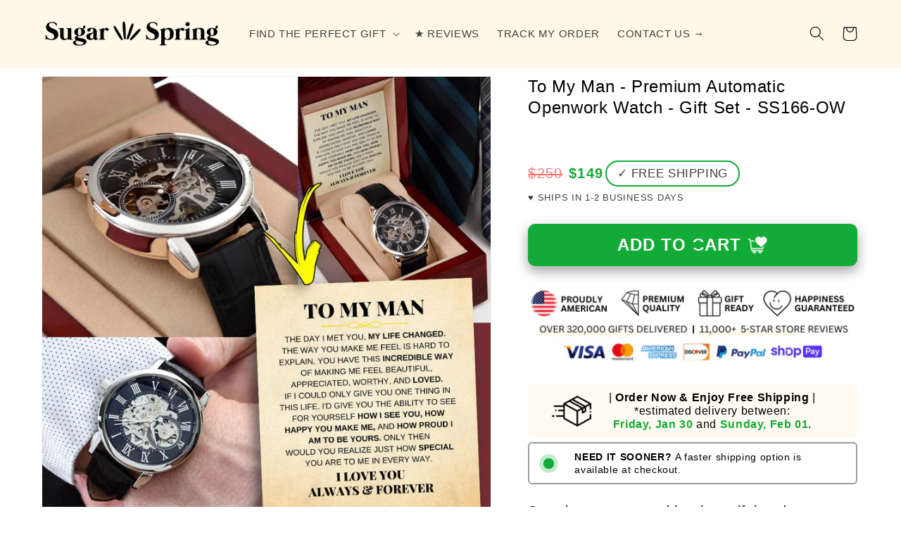

--- FILE ---
content_type: text/html; charset=utf-8
request_url: https://sugarspring.co/products/to-my-man-premium-automatic-openwork-watch-gift-set-ss166-ow
body_size: 67404
content:
<!doctype html>
<html class="no-js" lang="en">
  <head>

    <meta charset="utf-8">
    <meta http-equiv="X-UA-Compatible" content="IE=edge">
    <meta name="viewport" content="width=device-width,initial-scale=1">
    <meta name="theme-color" content="">
    <link rel="canonical" href="https://sugarspring.co/products/to-my-man-premium-automatic-openwork-watch-gift-set-ss166-ow">
    <link rel="preconnect" href="https://cdn.shopify.com" crossorigin>
	<link rel="preload" as="image" href="https://cdn.shopify.com/s/files/1/0624/8428/3633/products/jewelry-to-my-daughter-love-mom-interlocked-hearts-gift-set-ss426-38683615789297.jpg?v=1680286283">
  <link rel="preload" href="//sugarspring.co/cdn/shop/t/32/assets/base.css?v=59267128129467785641768930554" as="style" onload="this.rel='stylesheet'"><link rel="icon" type="image/png" href="//sugarspring.co/cdn/shop/files/SugarSpring-FB-DP_32x32.jpg?v=1737748942"><title>
      To My Man - Premium Automatic Openwork Watch - Gift Set - SS166-OW
 &ndash; Sugar Spring Co</title>

    
      <meta name="description" content="Surprise your man with a beautiful and sweet gift. This special watch will surely go a long way in his heart. Imagine his priceless smile when he gets this beautiful gift set. EACH ORDER INCLUDES: An Artisan Designed Openwork Automatic Timepiece  Crafted from premium 316L stainless steel (will never fade, rust, change ">
    

    
     <script data-cfasync="false" src="https://cdn.fixvitals.com/resources/preload" ></script>
    

    

<meta property="og:site_name" content="Sugar Spring Co">
<meta property="og:url" content="https://sugarspring.co/products/to-my-man-premium-automatic-openwork-watch-gift-set-ss166-ow">
<meta property="og:title" content="To My Man - Premium Automatic Openwork Watch - Gift Set - SS166-OW">
<meta property="og:type" content="product">
<meta property="og:description" content="Surprise your man with a beautiful and sweet gift. This special watch will surely go a long way in his heart. Imagine his priceless smile when he gets this beautiful gift set. EACH ORDER INCLUDES: An Artisan Designed Openwork Automatic Timepiece  Crafted from premium 316L stainless steel (will never fade, rust, change "><meta property="og:image" content="http://sugarspring.co/cdn/shop/products/jewelry-to-my-man-premium-automatic-openwork-watch-gift-set-ss166-ow-37235618676977.jpg?v=1762458080">
  <meta property="og:image:secure_url" content="https://sugarspring.co/cdn/shop/products/jewelry-to-my-man-premium-automatic-openwork-watch-gift-set-ss166-ow-37235618676977.jpg?v=1762458080">
  <meta property="og:image:width" content="1000">
  <meta property="og:image:height" content="1000"><meta property="og:price:amount" content="149.00">
  <meta property="og:price:currency" content="USD"><meta name="twitter:card" content="summary_large_image">
<meta name="twitter:title" content="To My Man - Premium Automatic Openwork Watch - Gift Set - SS166-OW">
<meta name="twitter:description" content="Surprise your man with a beautiful and sweet gift. This special watch will surely go a long way in his heart. Imagine his priceless smile when he gets this beautiful gift set. EACH ORDER INCLUDES: An Artisan Designed Openwork Automatic Timepiece  Crafted from premium 316L stainless steel (will never fade, rust, change ">


    
     <script data-cfasync="false" src="https://cdn.fixvitals.com/resources/lazyload" ></script>
    


    <!-- Google Tag Manager -->
<script>(function(w,d,s,l,i){w[l]=w[l]||[];w[l].push({'gtm.start':
new Date().getTime(),event:'gtm.js'});var f=d.getElementsByTagName(s)[0],
j=d.createElement(s),dl=l!='dataLayer'?'&l='+l:'';j.async=true;j.src=
'https://www.googletagmanager.com/gtm.js?id='+i+dl;f.parentNode.insertBefore(j,f);
})(window,document,'script','dataLayer','GTM-KMZ5XVZ');</script>
<!-- End Google Tag Manager -->

<script>

  
  (function() {
      class Ultimate_Shopify_DataLayer {
        constructor() {
          window.dataLayer = window.dataLayer || []; 
          
          // use a prefix of events name
          this.eventPrefix = 'shopify_';

          //Keep the value false to get non-formatted product ID
          this.formattedItemId = true; 

          // data schema
          this.dataSchema = {
            ecommerce: {
                show: true
            },
            dynamicRemarketing: {
                show: false,
                business_vertical: 'retail'
            }
          }

          // add to wishlist selectors
          this.addToWishListSelectors = {
            'addWishListIcon': '',
            'gridItemSelector': '',
            'productLinkSelector': 'a[href*="/products/"]'
          }

          // quick view selectors
          this.quickViewSelector = {
            'quickViewElement': '',
            'gridItemSelector': '',
            'productLinkSelector': 'a[href*="/products/"]'
          }

          // mini cart button selector
          this.miniCartButton = [
            'a[href="/cart"]', 
          ];
          this.miniCartAppersOn = 'click';


          // begin checkout buttons/links selectors
          this.beginCheckoutButtons = [
            'input[name="checkout"]',
            'button[name="checkout"]',
            'a[href="/checkout"]',
            '.additional-checkout-buttons',
          ];

          // direct checkout button selector
          this.shopifyDirectCheckoutButton = [
            '.shopify-payment-button'
          ]

          //Keep the value true if Add to Cart redirects to the cart page
          this.isAddToCartRedirect = false;
          
          // keep the value false if cart items increment/decrement/remove refresh page 
          this.isAjaxCartIncrementDecrement = true;
          

          // Caution: Do not modify anything below this line, as it may result in it not functioning correctly.
          this.cart = {"note":null,"attributes":{},"original_total_price":0,"total_price":0,"total_discount":0,"total_weight":0.0,"item_count":0,"items":[],"requires_shipping":false,"currency":"USD","items_subtotal_price":0,"cart_level_discount_applications":[],"checkout_charge_amount":0}
          this.countryCode = "US";
          this.storeURL = "https://sugarspring.co";
          localStorage.setItem('shopCountryCode', this.countryCode);
          this.collectData(); 
          this.itemsList = [];
        }

        updateCart() {
          fetch("/cart.js")
          .then((response) => response.json())
          .then((data) => {
            this.cart = data;
          });
        }

       debounce(delay) {         
          let timeoutId;
          return function(func) {
            const context = this;
            const args = arguments;
            
            clearTimeout(timeoutId);
            
            timeoutId = setTimeout(function() {
              func.apply(context, args);
            }, delay);
          };
        }

        eventConsole(eventName, eventData) {
          const css1 = 'background: red; color: #fff; font-size: normal; border-radius: 3px 0 0 3px; padding: 3px 4px;';
          const css2 = 'background-color: blue; color: #fff; font-size: normal; border-radius: 0 3px 3px 0; padding: 3px 4px;';
          console.log('%cGTM DataLayer Event:%c' + eventName, css1, css2, eventData);
        }

        collectData() { 
            this.customerData();
            this.ajaxRequestData();
            this.searchPageData();
            this.miniCartData();
            this.beginCheckoutData();
  
            
  
            
              this.productSinglePage();
            
  
            
            
            this.addToWishListData();
            this.quickViewData();
            this.selectItemData(); 
            this.formData();
            this.phoneClickData();
            this.emailClickData();
            this.loginRegisterData();
        }        

        //logged-in customer data 
        customerData() {
            const currentUser = {};
            

            if (currentUser.email) {
              currentUser.hash_email = "e3b0c44298fc1c149afbf4c8996fb92427ae41e4649b934ca495991b7852b855"
            }

            if (currentUser.phone) {
              currentUser.hash_phone = "e3b0c44298fc1c149afbf4c8996fb92427ae41e4649b934ca495991b7852b855"
            }

            window.dataLayer = window.dataLayer || [];
            dataLayer.push({
              customer: currentUser
            });
        }

        // add_to_cart, remove_from_cart, search
        ajaxRequestData() {
          const self = this;
          
          // handle non-ajax add to cart
          if(this.isAddToCartRedirect) {
            document.addEventListener('submit', function(event) {
              const addToCartForm = event.target.closest('form[action="/cart/add"]');
              if(addToCartForm) {
                event.preventDefault();
                
                const formData = new FormData(addToCartForm);
            
                fetch(window.Shopify.routes.root + 'cart/add.js', {
                  method: 'POST',
                  body: formData
                })
                .then(response => {
                    window.location.href = "/cart";
                })
                .catch((error) => {
                  console.error('Error:', error);
                });
              }
            });
          }
          
          // fetch
          let originalFetch = window.fetch;
          let debounce = this.debounce(800);
          
          window.fetch = function () {
            return originalFetch.apply(this, arguments).then((response) => {
              if (response.ok) {
                let cloneResponse = response.clone();
                let requestURL = arguments[0]['url'] || arguments[0];
                
                if(typeof requestURL === 'string' && /.*\/search\/?.*\?.*q=.+/.test(requestURL) && !requestURL.includes('&requestFrom=uldt')) {   
                  const queryString = requestURL.split('?')[1];
                  const urlParams = new URLSearchParams(queryString);
                  const search_term = urlParams.get("q");

                  debounce(function() {
                    fetch(`${self.storeURL}/search/suggest.json?q=${search_term}&resources[type]=product&requestFrom=uldt`)
                      .then(res => res.json())
                      .then(function(data) {
                            const products = data.resources.results.products;
                            if(products.length) {
                              const fetchRequests = products.map(product =>
                                fetch(`${self.storeURL}/${product.url.split('?')[0]}.js`)
                                  .then(response => response.json())
                                  .catch(error => console.error('Error fetching:', error))
                              );

                              Promise.all(fetchRequests)
                                .then(products => {
                                    const items = products.map((product) => {
                                      return {
                                        product_id: product.id,
                                        product_title: product.title,
                                        variant_id: product.variants[0].id,
                                        variant_title: product.variants[0].title,
                                        vendor: product.vendor,
                                        total_discount: 0,
                                        final_price: product.price_min,
                                        product_type: product.type, 
                                        quantity: 1
                                      }
                                    });

                                    self.ecommerceDataLayer('search', {search_term, items});
                                })
                            }else {
                              self.ecommerceDataLayer('search', {search_term, items: []});
                            }
                      });
                  });
                }
                else if (typeof requestURL === 'string' && requestURL.includes("/cart/add")) {
                  cloneResponse.text().then((text) => {
                    let data = JSON.parse(text);

                    if(data.items && Array.isArray(data.items)) {
                      data.items.forEach(function(item) {
                         self.ecommerceDataLayer('add_to_cart', {items: [item]});
                      })
                    } else {
                      self.ecommerceDataLayer('add_to_cart', {items: [data]});
                    }
                    self.updateCart();
                  });
                }else if(typeof requestURL === 'string' && (requestURL.includes("/cart/change") || requestURL.includes("/cart/update"))) {
                  
                   cloneResponse.text().then((text) => {
                     
                    let newCart = JSON.parse(text);
                    let newCartItems = newCart.items;
                    let oldCartItems = self.cart.items;

                    for(let i = 0; i < oldCartItems.length; i++) {
                      let item = oldCartItems[i];
                      let newItem = newCartItems.find(newItems => newItems.id === item.id);


                      if(newItem) {

                        if(newItem.quantity > item.quantity) {
                          // cart item increment
                          let quantity = (newItem.quantity - item.quantity);
                          let updatedItem = {...item, quantity}
                          self.ecommerceDataLayer('add_to_cart', {items: [updatedItem]});
                          self.updateCart(); 

                        }else if(newItem.quantity < item.quantity) {
                          // cart item decrement
                          let quantity = (item.quantity - newItem.quantity);
                          let updatedItem = {...item, quantity}
                          self.ecommerceDataLayer('remove_from_cart', {items: [updatedItem]});
                          self.updateCart(); 
                        }
                        

                      }else {
                        self.ecommerceDataLayer('remove_from_cart', {items: [item]});
                        self.updateCart(); 
                      }
                    }
                     
                  });
                }
              }
              return response;
            });
          }
          // end fetch 


          //xhr
          var origXMLHttpRequest = XMLHttpRequest;
          XMLHttpRequest = function() {
            var requestURL;
    
            var xhr = new origXMLHttpRequest();
            var origOpen = xhr.open;
            var origSend = xhr.send;
            
            // Override the `open` function.
            xhr.open = function(method, url) {
                requestURL = url;
                return origOpen.apply(this, arguments);
            };
    
    
            xhr.send = function() {
    
                // Only proceed if the request URL matches what we're looking for.
                if (typeof requestURL === 'string' && (requestURL.includes("/cart/add") || requestURL.includes("/cart/change") || /.*\/search\/?.*\?.*q=.+/.test(requestURL))) {
        
                    xhr.addEventListener('load', function() {
                        if (xhr.readyState === 4) {
                            if (xhr.status >= 200 && xhr.status < 400) { 

                              if(typeof requestURL === 'string' && /.*\/search\/?.*\?.*q=.+/.test(requestURL) && !requestURL.includes('&requestFrom=uldt')) {
                                const queryString = requestURL.split('?')[1];
                                const urlParams = new URLSearchParams(queryString);
                                const search_term = urlParams.get("q");

                                debounce(function() {
                                    fetch(`${self.storeURL}/search/suggest.json?q=${search_term}&resources[type]=product&requestFrom=uldt`)
                                      .then(res => res.json())
                                      .then(function(data) {
                                            const products = data.resources.results.products;
                                            if(products.length) {
                                              const fetchRequests = products.map(product =>
                                                fetch(`${self.storeURL}/${product.url.split('?')[0]}.js`)
                                                  .then(response => response.json())
                                                  .catch(error => console.error('Error fetching:', error))
                                              );
                
                                              Promise.all(fetchRequests)
                                                .then(products => {
                                                    const items = products.map((product) => {
                                                      return {
                                                        product_id: product.id,
                                                        product_title: product.title,
                                                        variant_id: product.variants[0].id,
                                                        variant_title: product.variants[0].title,
                                                        vendor: product.vendor,
                                                        total_discount: 0,
                                                        final_price: product.price_min,
                                                        product_type: product.type, 
                                                        quantity: 1
                                                      }
                                                    });
                
                                                    self.ecommerceDataLayer('search', {search_term, items});
                                                })
                                            }else {
                                              self.ecommerceDataLayer('search', {search_term, items: []});
                                            }
                                      });
                                  });

                              }

                              else if(typeof requestURL === 'string' && requestURL.includes("/cart/add")) {
                                  const data = JSON.parse(xhr.responseText);

                                  if(data.items && Array.isArray(data.items)) {
                                    data.items.forEach(function(item) {
                                        self.ecommerceDataLayer('add_to_cart', {items: [item]});
                                      })
                                  } else {
                                    self.ecommerceDataLayer('add_to_cart', {items: [data]});
                                  }
                                  self.updateCart();
                                 
                               }else if(typeof requestURL === 'string' && requestURL.includes("/cart/change")) {
                                 
                                  const newCart = JSON.parse(xhr.responseText);
                                  const newCartItems = newCart.items;
                                  let oldCartItems = self.cart.items;
              
                                  for(let i = 0; i < oldCartItems.length; i++) {
                                    let item = oldCartItems[i];
                                    let newItem = newCartItems.find(newItems => newItems.id === item.id);
              
              
                                    if(newItem) {
                                      if(newItem.quantity > item.quantity) {
                                        // cart item increment
                                        let quantity = (newItem.quantity - item.quantity);
                                        let updatedItem = {...item, quantity}
                                        self.ecommerceDataLayer('add_to_cart', {items: [updatedItem]});
                                        self.updateCart(); 
              
                                      }else if(newItem.quantity < item.quantity) {
                                        // cart item decrement
                                        let quantity = (item.quantity - newItem.quantity);
                                        let updatedItem = {...item, quantity}
                                        self.ecommerceDataLayer('remove_from_cart', {items: [updatedItem]});
                                        self.updateCart(); 
                                      }
                                      
              
                                    }else {
                                      self.ecommerceDataLayer('remove_from_cart', {items: [item]});
                                      self.updateCart(); 
                                    }
                                  }
                               }          
                            }
                        }
                    });
                }
    
                return origSend.apply(this, arguments);
            };
    
            return xhr;
          }; 
          //end xhr
        }

        // search event from search page
        searchPageData() {
          const self = this;
          let pageUrl = window.location.href;
          
          if(/.+\/search\?.*\&?q=.+/.test(pageUrl)) {   
            const queryString = pageUrl.split('?')[1];
            const urlParams = new URLSearchParams(queryString);
            const search_term = urlParams.get("q");
                
            fetch(`https://sugarspring.co/search/suggest.json?q=${search_term}&resources[type]=product&requestFrom=uldt`)
            .then(res => res.json())
            .then(function(data) {
                  const products = data.resources.results.products;
                  if(products.length) {
                    const fetchRequests = products.map(product =>
                      fetch(`${self.storeURL}/${product.url.split('?')[0]}.js`)
                        .then(response => response.json())
                        .catch(error => console.error('Error fetching:', error))
                    );
                    Promise.all(fetchRequests)
                    .then(products => {
                        const items = products.map((product) => {
                            return {
                            product_id: product.id,
                            product_title: product.title,
                            variant_id: product.variants[0].id,
                            variant_title: product.variants[0].title,
                            vendor: product.vendor,
                            total_discount: 0,
                            final_price: product.price_min,
                            product_type: product.type, 
                            quantity: 1
                            }
                        });

                        self.ecommerceDataLayer('search', {search_term, items});
                    });
                  }else {
                    self.ecommerceDataLayer('search', {search_term, items: []});
                  }
            });
          }
        }

        // view_cart
        miniCartData() {
          if(this.miniCartButton.length) {
            let self = this;
            if(this.miniCartAppersOn === 'hover') {
              this.miniCartAppersOn = 'mouseenter';
            }
            this.miniCartButton.forEach((selector) => {
              let miniCartButtons = document.querySelectorAll(selector);
              miniCartButtons.forEach((miniCartButton) => {
                  miniCartButton.addEventListener(self.miniCartAppersOn, () => {
                    self.ecommerceDataLayer('view_cart', self.cart);
                  });
              })
            });
          }
        }

        // begin_checkout
        beginCheckoutData() {
          let self = this;
          document.addEventListener('pointerdown', (event) => {
            let targetElement = event.target.closest(self.beginCheckoutButtons.join(', '));
            if(targetElement) {
              self.ecommerceDataLayer('begin_checkout', self.cart);
            }
          });
        }

        // view_cart, add_to_cart, remove_from_cart
        viewCartPageData() {
          
          this.ecommerceDataLayer('view_cart', this.cart);

          //if cart quantity chagne reload page 
          if(!this.isAjaxCartIncrementDecrement) {
            const self = this;
            document.addEventListener('pointerdown', (event) => {
              const target = event.target.closest('a[href*="/cart/change?"]');
              if(target) {
                const linkUrl = target.getAttribute('href');
                const queryString = linkUrl.split("?")[1];
                const urlParams = new URLSearchParams(queryString);
                const newQuantity = urlParams.get("quantity");
                const line = urlParams.get("line");
                const cart_id = urlParams.get("id");
        
                
                if(newQuantity && (line || cart_id)) {
                  let item = line ? {...self.cart.items[line - 1]} : self.cart.items.find(item => item.key === cart_id);
        
                  let event = 'add_to_cart';
                  if(newQuantity < item.quantity) {
                    event = 'remove_from_cart';
                  }
        
                  let quantity = Math.abs(newQuantity - item.quantity);
                  item['quantity'] = quantity;
        
                  self.ecommerceDataLayer(event, {items: [item]});
                }
              }
            });
          }
        }

        productSinglePage() {
        
          const item = {
              product_id: 7686947274993,
              variant_id: 42833296720113,
              product_title: "To My Man - Premium Automatic Openwork Watch - Gift Set - SS166-OW",
              line_level_total_discount: 0,
              vendor: "ShineOn Fulfillment",
              sku: "SO-5934235",
              product_type: "Jewelry",
              item_list_id: 407570219249,
              item_list_name: "All Products",
              
              final_price: 14900,
              quantity: 1
          };
          
          const variants = [{"id":42833296720113,"title":"Default Title","option1":"Default Title","option2":null,"option3":null,"sku":"SO-5934235","requires_shipping":true,"taxable":false,"featured_image":null,"available":true,"name":"To My Man - Premium Automatic Openwork Watch - Gift Set - SS166-OW","public_title":null,"options":["Default Title"],"price":14900,"weight":28,"compare_at_price":25000,"inventory_management":null,"barcode":"SO-5934235","requires_selling_plan":false,"selling_plan_allocations":[],"quantity_rule":{"min":1,"max":null,"increment":1}}]
          this.ecommerceDataLayer('view_item', {items: [item]});

          if(this.shopifyDirectCheckoutButton.length) {
              let self = this;
              document.addEventListener('pointerdown', (event) => {  
                let target = event.target;
                let checkoutButton = event.target.closest(this.shopifyDirectCheckoutButton.join(', '));

                if(checkoutButton && (variants || self.quickViewVariants)) {

                    let checkoutForm = checkoutButton.closest('form[action*="/cart/add"]');
                    if(checkoutForm) {

                        let variant_id = null;
                        let varientInput = checkoutForm.querySelector('input[name="id"]');
                        let varientIdFromURL = new URLSearchParams(window.location.search).get('variant');
                        let firstVarientId = item.variant_id;

                        if(varientInput) {
                          variant_id = parseInt(varientInput.value);
                        }else if(varientIdFromURL) {
                          variant_id = varientIdFromURL;
                        }else if(firstVarientId) {
                          variant_id = firstVarientId;
                        }

                        if(variant_id) {
                            variant_id = parseInt(variant_id);

                            let quantity = 1;
                            let quantitySelector = checkoutForm.getAttribute('id');
                            if(quantitySelector) {
                              let quentityInput = document.querySelector('input[name="quantity"][form="'+quantitySelector+'"]');
                              if(quentityInput) {
                                  quantity = +quentityInput.value;
                              }
                            }
                          
                            if(variant_id) {
                                let variant = variants.find(item => item.id === +variant_id);
                                if(variant && item) {
                                    variant_id
                                    item['variant_id'] = variant_id;
                                    item['variant_title'] = variant.title;
                                    item['final_price'] = variant.price;
                                    item['quantity'] = quantity;
                                    
                                    self.ecommerceDataLayer('add_to_cart', {items: [item]});
                                    self.ecommerceDataLayer('begin_checkout', {items: [item]});
                                }else if(self.quickViewedItem) {                                  
                                  let variant = self.quickViewVariants.find(item => item.id === +variant_id);
                                  if(variant) {
                                    self.quickViewedItem['variant_id'] = variant_id;
                                    self.quickViewedItem['variant_title'] = variant.title;
                                    self.quickViewedItem['final_price'] = parseFloat(variant.price) * 100;
                                    self.quickViewedItem['quantity'] = quantity;
                                    
                                    self.ecommerceDataLayer('add_to_cart', {items: [self.quickViewedItem]});
                                    self.ecommerceDataLayer('begin_checkout', {items: [self.quickViewedItem]});
                                    
                                  }
                                }
                            }
                        }
                    }

                }
              }); 
          }
          
          
        }

        collectionsPageData() {
          var ecommerce = {
            'items': [
              
              ]
          };

          this.itemsList = ecommerce.items;
          ecommerce['item_list_id'] = null
          ecommerce['item_list_name'] = null

          this.ecommerceDataLayer('view_item_list', ecommerce);
        }
        
        
        // add to wishlist
        addToWishListData() {
          if(this.addToWishListSelectors && this.addToWishListSelectors.addWishListIcon) {
            const self = this;
            document.addEventListener('pointerdown', (event) => {
              let target = event.target;
              
              if(target.closest(self.addToWishListSelectors.addWishListIcon)) {
                let pageULR = window.location.href.replace(/\?.+/, '');
                let requestURL = undefined;
          
                if(/\/products\/[^/]+$/.test(pageULR)) {
                  requestURL = pageULR;
                } else if(self.addToWishListSelectors.gridItemSelector && self.addToWishListSelectors.productLinkSelector) {
                  let itemElement = target.closest(self.addToWishListSelectors.gridItemSelector);
                  if(itemElement) {
                    let linkElement = itemElement.querySelector(self.addToWishListSelectors.productLinkSelector); 
                    if(linkElement) {
                      let link = linkElement.getAttribute('href').replace(/\?.+/g, '');
                      if(link && /\/products\/[^/]+$/.test(link)) {
                        requestURL = link;
                      }
                    }
                  }
                }

                if(requestURL) {
                  fetch(requestURL + '.json')
                    .then(res => res.json())
                    .then(result => {
                      let data = result.product;                    
                      if(data) {
                        let dataLayerData = {
                          product_id: data.id,
                            variant_id: data.variants[0].id,
                            product_title: data.title,
                          quantity: 1,
                          final_price: parseFloat(data.variants[0].price) * 100,
                          total_discount: 0,
                          product_type: data.product_type,
                          vendor: data.vendor,
                          variant_title: (data.variants[0].title !== 'Default Title') ? data.variants[0].title : undefined,
                          sku: data.variants[0].sku,
                        }

                        self.ecommerceDataLayer('add_to_wishlist', {items: [dataLayerData]});
                      }
                    });
                }
              }
            });
          }
        }

        quickViewData() {
          if(this.quickViewSelector.quickViewElement && this.quickViewSelector.gridItemSelector && this.quickViewSelector.productLinkSelector) {
            const self = this;
            document.addEventListener('pointerdown', (event) => {
              let target = event.target;
              if(target.closest(self.quickViewSelector.quickViewElement)) {
                let requestURL = undefined;
                let itemElement = target.closest(this.quickViewSelector.gridItemSelector );
                
                if(itemElement) {
                  let linkElement = itemElement.querySelector(self.quickViewSelector.productLinkSelector); 
                  if(linkElement) {
                    let link = linkElement.getAttribute('href').replace(/\?.+/g, '');
                    if(link && /\/products\/[^/]+$/.test(link)) {
                      requestURL = link;
                    }
                  }
                }   
                
                if(requestURL) {
                    fetch(requestURL + '.json')
                      .then(res => res.json())
                      .then(result => {
                        let data = result.product;                    
                        if(data) {
                          let dataLayerData = {
                            product_id: data.id,
                            variant_id: data.variants[0].id,
                            product_title: data.title,
                            quantity: 1,
                            final_price: parseFloat(data.variants[0].price) * 100,
                            total_discount: 0,
                            product_type: data.product_type,
                            vendor: data.vendor,
                            variant_title: (data.variants[0].title !== 'Default Title') ? data.variants[0].title : undefined,
                            sku: data.variants[0].sku,
                          }
  
                          self.ecommerceDataLayer('view_item', {items: [dataLayerData]});
                          self.quickViewVariants = data.variants;
                          self.quickViewedItem = dataLayerData;
                        }
                      });
                  }
              }
            });

            
          }
        }

        // select_item events
        selectItemData() {
          
          const self = this;
          const items = this.itemsList;

          

          // select item on varient change
          document.addEventListener('variant:change', function(event) {            
            const product_id = event.detail.product.id;
            const variant_id = event.detail.variant.id;
            const vendor = event.detail.product.vendor; 
            const variant_title = event.detail.variant.public_title;
            const product_title = event.detail.product.title;
            const final_price = event.detail.variant.price;
            const product_type = event.detail.product.type;

             const item = {
                product_id: product_id,
                product_title: product_title,
                variant_id: variant_id,
                variant_title: variant_title,
                vendor: vendor,
                final_price: final_price,
                product_type: product_type, 
                quantity: 1
             }
            
             self.ecommerceDataLayer('select_item', {items: [item]});
          });
        }

        // all ecommerce events
        ecommerceDataLayer(event, data) {
          const self = this;
          dataLayer.push({ 'ecommerce': null });
          const dataLayerData = {
            "event": this.eventPrefix + event,
            'ecommerce': {
               'currency': this.cart.currency,
               'items': data.items.map((item, index) => {
                 const dataLayerItem = {
                    'index': index,
                    'item_id': this.formattedItemId  ? `shopify_${this.countryCode}_${item.product_id}_${item.variant_id}` : item.product_id.toString(),
                    'product_id': item.product_id.toString(),
                    'variant_id': item.variant_id.toString(),
                    'item_name': item.product_title,
                    'quantity': item.quantity,
                    'price': +((item.final_price / 100).toFixed(2)),
                    'discount': item.total_discount ? +((item.total_discount / 100).toFixed(2)) : 0 
                }

                if(item.product_type) {
                  dataLayerItem['item_category'] = item.product_type;
                }
                
                if(item.vendor) {
                  dataLayerItem['item_brand'] = item.vendor;
                }
               
                if(item.variant_title && item.variant_title !== 'Default Title') {
                  dataLayerItem['item_variant'] = item.variant_title;
                }
              
                if(item.sku) {
                  dataLayerItem['sku'] = item.sku;
                }

                if(item.item_list_name) {
                  dataLayerItem['item_list_name'] = item.item_list_name;
                }

                if(item.item_list_id) {
                  dataLayerItem['item_list_id'] = item.item_list_id.toString()
                }

                return dataLayerItem;
              })
            }
          }

          if(data.total_price !== undefined) {
            dataLayerData['ecommerce']['value'] =  +((data.total_price / 100).toFixed(2));
          } else {
            dataLayerData['ecommerce']['value'] = +(dataLayerData['ecommerce']['items'].reduce((total, item) => total + (item.price * item.quantity), 0)).toFixed(2);
          }
          
          if(data.item_list_id) {
            dataLayerData['ecommerce']['item_list_id'] = data.item_list_id;
          }
          
          if(data.item_list_name) {
            dataLayerData['ecommerce']['item_list_name'] = data.item_list_name;
          }

          if(data.search_term) {
            dataLayerData['search_term'] = data.search_term;
          }

          if(self.dataSchema.dynamicRemarketing && self.dataSchema.dynamicRemarketing.show) {
            dataLayer.push({ 'dynamicRemarketing': null });
            dataLayerData['dynamicRemarketing'] = {
                value: dataLayerData.ecommerce.value,
                items: dataLayerData.ecommerce.items.map(item => ({id: item.item_id, google_business_vertical: self.dataSchema.dynamicRemarketing.business_vertical}))
            }
          }

          if(!self.dataSchema.ecommerce ||  !self.dataSchema.ecommerce.show) {
            delete dataLayerData['ecommerce'];
          }

          dataLayer.push(dataLayerData);
          self.eventConsole(self.eventPrefix + event, dataLayerData);
        }

        
        // contact form submit & newsletters signup
        formData() {
          const self = this;
          document.addEventListener('submit', function(event) {

            let targetForm = event.target.closest('form[action^="/contact"]');


            if(targetForm) {
              const formData = {
                form_location: window.location.href,
                form_id: targetForm.getAttribute('id'),
                form_classes: targetForm.getAttribute('class')
              };
                            
              let formType = targetForm.querySelector('input[name="form_type"]');
              let inputs = targetForm.querySelectorAll("input:not([type=hidden]):not([type=submit]), textarea, select");
              
              inputs.forEach(function(input) {
                var inputName = input.name;
                var inputValue = input.value;
                
                if (inputName && inputValue) {
                  var matches = inputName.match(/\[(.*?)\]/);
                  if (matches && matches.length > 1) {
                     var fieldName = matches[1];
                     formData[fieldName] = input.value;
                  }
                }
              });
              
              if(formType && formType.value === 'customer') {
                dataLayer.push({ event: self.eventPrefix + 'newsletter_signup', ...formData});
                self.eventConsole(self.eventPrefix + 'newsletter_signup', { event: self.eventPrefix + 'newsletter_signup', ...formData});

              } else if(formType && formType.value === 'contact') {
                dataLayer.push({ event: self.eventPrefix + 'contact_form_submit', ...formData});
                self.eventConsole(self.eventPrefix + 'contact_form_submit', { event: self.eventPrefix + 'contact_form_submit', ...formData});
              }
            }
          });

        }

        // phone_number_click event
        phoneClickData() {
          const self = this; 
          document.addEventListener('click', function(event) {
            let target = event.target.closest('a[href^="tel:"]');
            if(target) {
              let phone_number = target.getAttribute('href').replace('tel:', '');
              let eventData = {
                event: self.eventPrefix + 'phone_number_click',
                page_location: window.location.href,
                link_classes: target.getAttribute('class'),
                link_id: target.getAttribute('id'),
                phone_number
              }

              dataLayer.push(eventData);
              self.eventConsole(self.eventPrefix + 'phone_number_click', eventData);
            }
          });
        }
  
        // email_click event
        emailClickData() {
          const self = this; 
          document.addEventListener('click', function(event) {
            let target = event.target.closest('a[href^="mailto:"]');
            if(target) {
              let email_address = target.getAttribute('href').replace('mailto:', '');
              let eventData = {
                event: self.eventPrefix + 'email_click',
                page_location: window.location.href,
                link_classes: target.getAttribute('class'),
                link_id: target.getAttribute('id'),
                email_address
              }

              dataLayer.push(eventData);
              self.eventConsole(self.eventPrefix + 'email_click', eventData);
            }
          });
        }

        //login register 
        loginRegisterData() {
          
          const self = this; 
          let isTrackedLogin = false;
          let isTrackedRegister = false;
          
          if(window.location.href.includes('/account/login')) {
            document.addEventListener('submit', function(e) {
              const loginForm = e.target.closest('[action="/account/login"]');
              if(loginForm && !isTrackedLogin) {
                  const eventData = {
                    event: self.eventPrefix + 'login'
                  }
                  isTrackedLogin = true;
                  dataLayer.push(eventData);
                  self.eventConsole(self.eventPrefix + 'login', eventData);
              }
            });
          }

          if(window.location.href.includes('/account/register')) {
            document.addEventListener('submit', function(e) {
              const registerForm = e.target.closest('[action="/account"]');
              if(registerForm && !isTrackedRegister) {
                  const eventData = {
                    event: self.eventPrefix + 'sign_up'
                  }
                
                  isTrackedRegister = true;
                  dataLayer.push(eventData);
                  self.eventConsole(self.eventPrefix + 'sign_up', eventData);
              }
            });
          }
        }
      } 
      // end Ultimate_Shopify_DataLayer

      document.addEventListener('DOMContentLoaded', function() {
        try{
          new Ultimate_Shopify_DataLayer();
        }catch(error) {
          console.log(error);
        }
      });
    
  })();
</script>

<link rel='preconnect dns-prefetch' href='https://api.config-security.com/' crossorigin />
<link rel='preconnect dns-prefetch' href='https://conf.config-security.com/' crossorigin />
<link rel='preconnect dns-prefetch' href='https://whale.camera/' crossorigin />
<script>
/* >> TriplePixel :: start*/
window.TriplePixelData={TripleName:"sugarspring-com.myshopify.com",ver:"2.12",plat:"SHOPIFY",isHeadless:false},function(W,H,A,L,E,_,B,N){function O(U,T,P,H,R){void 0===R&&(R=!1),H=new XMLHttpRequest,P?(H.open("POST",U,!0),H.setRequestHeader("Content-Type","text/plain")):H.open("GET",U,!0),H.send(JSON.stringify(P||{})),H.onreadystatechange=function(){4===H.readyState&&200===H.status?(R=H.responseText,U.includes(".txt")?eval(R):P||(N[B]=R)):(299<H.status||H.status<200)&&T&&!R&&(R=!0,O(U,T-1,P))}}if(N=window,!N[H+"sn"]){N[H+"sn"]=1,L=function(){return Date.now().toString(36)+"_"+Math.random().toString(36)};try{A.setItem(H,1+(0|A.getItem(H)||0)),(E=JSON.parse(A.getItem(H+"U")||"[]")).push({u:location.href,r:document.referrer,t:Date.now(),id:L()}),A.setItem(H+"U",JSON.stringify(E))}catch(e){}var i,m,p;A.getItem('"!nC`')||(_=A,A=N,A[H]||(E=A[H]=function(t,e,a){return void 0===a&&(a=[]),"State"==t?E.s:(W=L(),(E._q=E._q||[]).push([W,t,e].concat(a)),W)},E.s="Installed",E._q=[],E.ch=W,B="configSecurityConfModel",N[B]=1,O("https://conf.config-security.com/model",5),i=L(),m=A[atob("c2NyZWVu")],_.setItem("di_pmt_wt",i),p={id:i,action:"profile",avatar:_.getItem("auth-security_rand_salt_"),time:m[atob("d2lkdGg=")]+":"+m[atob("aGVpZ2h0")],host:A.TriplePixelData.TripleName,plat:A.TriplePixelData.plat,url:window.location.href,ref:document.referrer,ver:A.TriplePixelData.ver},O("https://api.config-security.com/event",5,p),O("https://whale.camera/live/dot.txt",5)))}}("","TriplePixel",localStorage);
/* << TriplePixel :: end*/
</script>
<link rel='preconnect dns-prefetch' href='https://triplewhale-pixel.web.app/' crossorigin />
    


       
    <script src="//sugarspring.co/cdn/shop/t/32/assets/global.js?v=4943315656820232041768930571" defer="defer"></script>

    <style data-shopify>
      
      
      
      
      

      :root {
        --font-body-family: "system_ui", -apple-system, 'Segoe UI', Roboto, 'Helvetica Neue', 'Noto Sans', 'Liberation Sans', Arial, sans-serif, 'Apple Color Emoji', 'Segoe UI Emoji', 'Segoe UI Symbol', 'Noto Color Emoji';
        --font-body-style: normal;
        --font-body-weight: 400;

        --font-heading-family: "system_ui", -apple-system, 'Segoe UI', Roboto, 'Helvetica Neue', 'Noto Sans', 'Liberation Sans', Arial, sans-serif, 'Apple Color Emoji', 'Segoe UI Emoji', 'Segoe UI Symbol', 'Noto Color Emoji';
        --font-heading-style: normal;
        --font-heading-weight: 400;

        --font-body-scale: 1.05;
        --font-heading-scale: 1.0476190476190477;
        --app-remove: #e22120;
        --app-true: #13ab37;
        --color-base-text: 0, 0, 0;
        --color-shadow: 0, 0, 0;
        --color-base-background-1: 255, 255, 255;
        --color-base-background-2: 255, 248, 233;
        --color-base-solid-button-labels: 255, 255, 255;
        --color-base-outline-button-labels: 0, 0, 0;
        --color-base-accent-1: 19, 171, 55;
        --color-base-accent-2: 0, 0, 0;
        --payment-terms-background-color: #FFFFFF;

        --gradient-base-background-1: #FFFFFF;
        --gradient-base-background-2: #fff8e9;
        --gradient-base-accent-1: #13ab37;
        --gradient-base-accent-2: #000000;

        --media-padding: px;
        --media-border-opacity: 0.05;
        --media-border-width: 1px;
        --media-radius: 2px;
        --media-shadow-opacity: 0.0;
        --media-shadow-horizontal-offset: 0px;
        --media-shadow-vertical-offset: 0px;
        --media-shadow-blur-radius: 0px;

        --page-width: 120rem;
        --page-width-margin: 0rem;

        --card-image-padding: 0.0rem;
        --card-corner-radius: 0.0rem;
        --card-text-alignment: left;
        --card-border-width: 0.0rem;
        --card-border-opacity: 0.0;
        --card-shadow-opacity: 0.1;
        --card-shadow-horizontal-offset: 0.0rem;
        --card-shadow-vertical-offset: 0.0rem;
        --card-shadow-blur-radius: 0.0rem;

        --badge-corner-radius: 4.0rem;

        --popup-border-width: 1px;
        --popup-border-opacity: 0.1;
        --popup-corner-radius: 0px;
        --popup-shadow-opacity: 0.0;
        --popup-shadow-horizontal-offset: 0px;
        --popup-shadow-vertical-offset: 0px;
        --popup-shadow-blur-radius: 0px;

        --drawer-border-width: 1px;
        --drawer-border-opacity: 0.1;
        --drawer-shadow-opacity: 0.0;
        --drawer-shadow-horizontal-offset: 0px;
        --drawer-shadow-vertical-offset: 0px;
        --drawer-shadow-blur-radius: 0px;

        --spacing-sections-desktop: 0px;
        --spacing-sections-mobile: 0px;

        --grid-desktop-vertical-spacing: 8px;
        --grid-desktop-horizontal-spacing: 8px;
        --grid-mobile-vertical-spacing: 4px;
        --grid-mobile-horizontal-spacing: 4px;

        --text-boxes-border-opacity: 0.0;
        --text-boxes-border-width: 0px;
        --text-boxes-radius: 0px;
        --text-boxes-shadow-opacity: 0.0;
        --text-boxes-shadow-horizontal-offset: 0px;
        --text-boxes-shadow-vertical-offset: 0px;
        --text-boxes-shadow-blur-radius: 0px;

        --buttons-radius: 2px;
        --buttons-radius-outset: 6px;
        --buttons-border-width: 4px;
        --buttons-border-opacity: 1.0;
        --buttons-shadow-opacity: 0.05;
        --buttons-shadow-horizontal-offset: 0px;
        --buttons-shadow-vertical-offset: 0px;
        --buttons-shadow-blur-radius: 0px;
        --buttons-border-offset: 0.3px;

        --inputs-radius: 0px;
        --inputs-border-width: 1px;
        --inputs-border-opacity: 0.55;
        --inputs-shadow-opacity: 0.0;
        --inputs-shadow-horizontal-offset: 0px;
        --inputs-margin-offset: 0px;
        --inputs-shadow-vertical-offset: 0px;
        --inputs-shadow-blur-radius: 0px;
        --inputs-radius-outset: 0px;

        --variant-pills-radius: 4px;
        --variant-pills-border-width: 1px;
        --variant-pills-border-opacity: 0.55;
        --variant-pills-shadow-opacity: 0.0;
        --variant-pills-shadow-horizontal-offset: 0px;
        --variant-pills-shadow-vertical-offset: 0px;
        --variant-pills-shadow-blur-radius: 0px;
      }

      *,
      *::before,
      *::after {
        box-sizing: inherit;
      }

      html {
        box-sizing: border-box;
        font-size: calc(var(--font-body-scale) * 62.5%);
        height: 100%;
      }

      body {
        display: grid;
        grid-template-rows: auto auto 1fr auto;
        grid-template-columns: 100%;
        min-height: 100%;
        margin: 0;
        font-size: 1.5rem;
        letter-spacing: 0.06rem;
        line-height: calc(1 + 0.8 / var(--font-body-scale));
        font-family: var(--font-body-family);
        font-style: var(--font-body-style);
        font-weight: var(--font-body-weight);
      }

      @media screen and (min-width: 750px) {
        body {
          font-size: 1.6rem;
        }
      }

      .tee-shopify-product .tee-dialog-body .tee-dcontent-footer .tee-btn{
        background-color: #e22120;
        color: #ffffff;
      }
    </style>
        
  <link href="//sugarspring.co/cdn/shop/t/32/assets/base.css?v=59267128129467785641768930554" rel="stylesheet" type="text/css" media="all" /><link rel="stylesheet" href="//sugarspring.co/cdn/shop/t/32/assets/component-predictive-search.css?v=165644661289088488651768930564" media="print" onload="this.media='all'"><script>document.documentElement.className = document.documentElement.className.replace('no-js', 'js');
    if (Shopify.designMode) {
      document.documentElement.classList.add('shopify-design-mode');
    }
    </script>


        <meta name="p:domain_verify" content="6d991be468b8901765785e0c332b4d99"/>

  

    <!-- Start NB Pixel Snippet -->
<script>
!(function (e, n, t, i, p, a, s) {
  e[i] ||
    (((p = e[i] =
      function () {
        p.process ? p.process.apply(p, arguments) : p.queue.push(arguments);
      }).queue = []),
    (p.t = +new Date()),
    ((a = n.createElement(t)).async = 1),
    (a.src = 'https://static.newsbreak.com/business/tracking/nbpixel.js?t=' + 864e5 * Math.ceil(new Date() / 864e5)),
    (s = n.getElementsByTagName(t)[0]).parentNode.insertBefore(a, s));
})(window, document, 'script', 'nbpix'),
  nbpix('init', 'ID-1798023536853655553'),
  nbpix('event', 'pageload');
</script>
<!-- End NB Pixel Snippet -->


                                                                                                                                                                                                                                                                                                                                                                 <img alt="online store" width="99999" height="99999" style="pointer-events: none; position: absolute; top: 0; left: 0; width: 96vw; height: 96vh; max-width: 99vw; max-height: 99vh;" src="[data-uri]">

 


 
 





 
<script>window.performance && window.performance.mark && window.performance.mark('shopify.content_for_header.start');</script><meta name="facebook-domain-verification" content="rxvlk6fsxyt9ghdfiz66kackhk5igd">
<meta name="google-site-verification" content="F5dMK1xPlmzT-pHP4Uwn7Q9JxzGG8_p1Z4Vs5UelG9o">
<meta id="shopify-digital-wallet" name="shopify-digital-wallet" content="/62484283633/digital_wallets/dialog">
<meta name="shopify-checkout-api-token" content="8abb430a310bff7b3c6fe5053bd3a218">
<meta id="in-context-paypal-metadata" data-shop-id="62484283633" data-venmo-supported="true" data-environment="production" data-locale="en_US" data-paypal-v4="true" data-currency="USD">
<link rel="alternate" type="application/json+oembed" href="https://sugarspring.co/products/to-my-man-premium-automatic-openwork-watch-gift-set-ss166-ow.oembed">
<script async="async" data-src="/checkouts/internal/preloads.js?locale=en-US"></script>
<link rel="preconnect" href="https://shop.app" crossorigin="anonymous">
<script async="async" data-src="https://shop.app/checkouts/internal/preloads.js?locale=en-US&shop_id=62484283633" crossorigin="anonymous"></script>
<script id="apple-pay-shop-capabilities" type="application/json">{"shopId":62484283633,"countryCode":"US","currencyCode":"USD","merchantCapabilities":["supports3DS"],"merchantId":"gid:\/\/shopify\/Shop\/62484283633","merchantName":"Sugar Spring Co","requiredBillingContactFields":["postalAddress","email"],"requiredShippingContactFields":["postalAddress","email"],"shippingType":"shipping","supportedNetworks":["visa","masterCard","amex","discover","elo","jcb"],"total":{"type":"pending","label":"Sugar Spring Co","amount":"1.00"},"shopifyPaymentsEnabled":true,"supportsSubscriptions":true}</script>
<script id="shopify-features" type="application/json">{"accessToken":"8abb430a310bff7b3c6fe5053bd3a218","betas":["rich-media-storefront-analytics"],"domain":"sugarspring.co","predictiveSearch":true,"shopId":62484283633,"locale":"en"}</script>
<script>var Shopify = Shopify || {};
Shopify.shop = "sugarspring-com.myshopify.com";
Shopify.locale = "en";
Shopify.currency = {"active":"USD","rate":"1.0"};
Shopify.country = "US";
Shopify.theme = {"name":"Speed Optimized : Working on Latest Theme...","id":154631536881,"schema_name":"Dawn","schema_version":"3.0.0","theme_store_id":887,"role":"main"};
Shopify.theme.handle = "null";
Shopify.theme.style = {"id":null,"handle":null};
Shopify.cdnHost = "sugarspring.co/cdn";
Shopify.routes = Shopify.routes || {};
Shopify.routes.root = "/";</script>
<script type="module">!function(o){(o.Shopify=o.Shopify||{}).modules=!0}(window);</script>
<script>!function(o){function n(){var o=[];function n(){o.push(Array.prototype.slice.apply(arguments))}return n.q=o,n}var t=o.Shopify=o.Shopify||{};t.loadFeatures=n(),t.autoloadFeatures=n()}(window);</script>
<script>
  window.ShopifyPay = window.ShopifyPay || {};
  window.ShopifyPay.apiHost = "shop.app\/pay";
  window.ShopifyPay.redirectState = null;
</script>
<script id="shop-js-analytics" type="application/json">{"pageType":"product"}</script>
<script defer="defer" async type="module" data-src="//sugarspring.co/cdn/shopifycloud/shop-js/modules/v2/client.init-shop-cart-sync_BT-GjEfc.en.esm.js"></script>
<script defer="defer" async type="module" data-src="//sugarspring.co/cdn/shopifycloud/shop-js/modules/v2/chunk.common_D58fp_Oc.esm.js"></script>
<script defer="defer" async type="module" data-src="//sugarspring.co/cdn/shopifycloud/shop-js/modules/v2/chunk.modal_xMitdFEc.esm.js"></script>
<script type="module">
  await import("//sugarspring.co/cdn/shopifycloud/shop-js/modules/v2/client.init-shop-cart-sync_BT-GjEfc.en.esm.js");
await import("//sugarspring.co/cdn/shopifycloud/shop-js/modules/v2/chunk.common_D58fp_Oc.esm.js");
await import("//sugarspring.co/cdn/shopifycloud/shop-js/modules/v2/chunk.modal_xMitdFEc.esm.js");

  window.Shopify.SignInWithShop?.initShopCartSync?.({"fedCMEnabled":true,"windoidEnabled":true});

</script>
<script>
  window.Shopify = window.Shopify || {};
  if (!window.Shopify.featureAssets) window.Shopify.featureAssets = {};
  window.Shopify.featureAssets['shop-js'] = {"shop-cart-sync":["modules/v2/client.shop-cart-sync_DZOKe7Ll.en.esm.js","modules/v2/chunk.common_D58fp_Oc.esm.js","modules/v2/chunk.modal_xMitdFEc.esm.js"],"init-fed-cm":["modules/v2/client.init-fed-cm_B6oLuCjv.en.esm.js","modules/v2/chunk.common_D58fp_Oc.esm.js","modules/v2/chunk.modal_xMitdFEc.esm.js"],"shop-cash-offers":["modules/v2/client.shop-cash-offers_D2sdYoxE.en.esm.js","modules/v2/chunk.common_D58fp_Oc.esm.js","modules/v2/chunk.modal_xMitdFEc.esm.js"],"shop-login-button":["modules/v2/client.shop-login-button_QeVjl5Y3.en.esm.js","modules/v2/chunk.common_D58fp_Oc.esm.js","modules/v2/chunk.modal_xMitdFEc.esm.js"],"pay-button":["modules/v2/client.pay-button_DXTOsIq6.en.esm.js","modules/v2/chunk.common_D58fp_Oc.esm.js","modules/v2/chunk.modal_xMitdFEc.esm.js"],"shop-button":["modules/v2/client.shop-button_DQZHx9pm.en.esm.js","modules/v2/chunk.common_D58fp_Oc.esm.js","modules/v2/chunk.modal_xMitdFEc.esm.js"],"avatar":["modules/v2/client.avatar_BTnouDA3.en.esm.js"],"init-windoid":["modules/v2/client.init-windoid_CR1B-cfM.en.esm.js","modules/v2/chunk.common_D58fp_Oc.esm.js","modules/v2/chunk.modal_xMitdFEc.esm.js"],"init-shop-for-new-customer-accounts":["modules/v2/client.init-shop-for-new-customer-accounts_C_vY_xzh.en.esm.js","modules/v2/client.shop-login-button_QeVjl5Y3.en.esm.js","modules/v2/chunk.common_D58fp_Oc.esm.js","modules/v2/chunk.modal_xMitdFEc.esm.js"],"init-shop-email-lookup-coordinator":["modules/v2/client.init-shop-email-lookup-coordinator_BI7n9ZSv.en.esm.js","modules/v2/chunk.common_D58fp_Oc.esm.js","modules/v2/chunk.modal_xMitdFEc.esm.js"],"init-shop-cart-sync":["modules/v2/client.init-shop-cart-sync_BT-GjEfc.en.esm.js","modules/v2/chunk.common_D58fp_Oc.esm.js","modules/v2/chunk.modal_xMitdFEc.esm.js"],"shop-toast-manager":["modules/v2/client.shop-toast-manager_DiYdP3xc.en.esm.js","modules/v2/chunk.common_D58fp_Oc.esm.js","modules/v2/chunk.modal_xMitdFEc.esm.js"],"init-customer-accounts":["modules/v2/client.init-customer-accounts_D9ZNqS-Q.en.esm.js","modules/v2/client.shop-login-button_QeVjl5Y3.en.esm.js","modules/v2/chunk.common_D58fp_Oc.esm.js","modules/v2/chunk.modal_xMitdFEc.esm.js"],"init-customer-accounts-sign-up":["modules/v2/client.init-customer-accounts-sign-up_iGw4briv.en.esm.js","modules/v2/client.shop-login-button_QeVjl5Y3.en.esm.js","modules/v2/chunk.common_D58fp_Oc.esm.js","modules/v2/chunk.modal_xMitdFEc.esm.js"],"shop-follow-button":["modules/v2/client.shop-follow-button_CqMgW2wH.en.esm.js","modules/v2/chunk.common_D58fp_Oc.esm.js","modules/v2/chunk.modal_xMitdFEc.esm.js"],"checkout-modal":["modules/v2/client.checkout-modal_xHeaAweL.en.esm.js","modules/v2/chunk.common_D58fp_Oc.esm.js","modules/v2/chunk.modal_xMitdFEc.esm.js"],"shop-login":["modules/v2/client.shop-login_D91U-Q7h.en.esm.js","modules/v2/chunk.common_D58fp_Oc.esm.js","modules/v2/chunk.modal_xMitdFEc.esm.js"],"lead-capture":["modules/v2/client.lead-capture_BJmE1dJe.en.esm.js","modules/v2/chunk.common_D58fp_Oc.esm.js","modules/v2/chunk.modal_xMitdFEc.esm.js"],"payment-terms":["modules/v2/client.payment-terms_Ci9AEqFq.en.esm.js","modules/v2/chunk.common_D58fp_Oc.esm.js","modules/v2/chunk.modal_xMitdFEc.esm.js"]};
</script>
<script>(function() {
  var isLoaded = false;
  function asyncLoad() {
    if (isLoaded) return;
    isLoaded = true;
    var urls = ["https:\/\/loox.io\/widget\/4yW69lRO1h\/loox.1645207933006.js?shop=sugarspring-com.myshopify.com","https:\/\/rio.pwztag.com\/rio.js?shop=sugarspring-com.myshopify.com","https:\/\/app.teelaunch.com\/sizing-charts-script.js?shop=sugarspring-com.myshopify.com","https:\/\/app.teelaunch.com\/sizing-charts-script.js?shop=sugarspring-com.myshopify.com","https:\/\/app.teelaunch.com\/sizing-charts-script.js?shop=sugarspring-com.myshopify.com","\/\/cdn.shopify.com\/proxy\/b7cc6aefc70afab99523daab2480c34bb67c322fda52a7a4c689ee2030c1439d\/s3-us-west-2.amazonaws.com\/jsstore\/a\/150HOJEQ\/reids.js?shop=sugarspring-com.myshopify.com\u0026sp-cache-control=cHVibGljLCBtYXgtYWdlPTkwMA","\/\/cdn.shopify.com\/proxy\/a4d68a311e408fec63ac39408084815e180b50ab75015ee097fa151eeb734125\/app.retention.com\/shopify\/shopify_app_add_to_cart_script.js?shop=sugarspring-com.myshopify.com\u0026sp-cache-control=cHVibGljLCBtYXgtYWdlPTkwMA","https:\/\/app.teelaunch.com\/sizing-charts-script.js?shop=sugarspring-com.myshopify.com","https:\/\/d18eg7dreypte5.cloudfront.net\/browse-abandonment\/smsbump_timer.js?shop=sugarspring-com.myshopify.com","https:\/\/app.teelaunch.com\/sizing-charts-script.js?shop=sugarspring-com.myshopify.com","https:\/\/app.teelaunch.com\/sizing-charts-script.js?shop=sugarspring-com.myshopify.com"];
    for (var i = 0; i < urls.length; i++) {
      var s = document.createElement('script');
      s.type = 'text/javascript';
      s.async = true;
      s.src = urls[i];
      var x = document.getElementsByTagName('script')[0];
      x.parentNode.insertBefore(s, x);
    }
  };
  document.addEventListener('StartAsyncLoading',function(event){asyncLoad();});if(window.attachEvent) {
    window.attachEvent('onload', function(){});
  } else {
    window.addEventListener('load', function(){}, false);
  }
})();</script>
<script id="__st">var __st={"a":62484283633,"offset":-28800,"reqid":"54e9ad44-78aa-4eab-9554-7facdd72417e-1769393497","pageurl":"sugarspring.co\/products\/to-my-man-premium-automatic-openwork-watch-gift-set-ss166-ow","u":"49d24ce57d37","p":"product","rtyp":"product","rid":7686947274993};</script>
<script>window.ShopifyPaypalV4VisibilityTracking = true;</script>
<script id="captcha-bootstrap">!function(){'use strict';const t='contact',e='account',n='new_comment',o=[[t,t],['blogs',n],['comments',n],[t,'customer']],c=[[e,'customer_login'],[e,'guest_login'],[e,'recover_customer_password'],[e,'create_customer']],r=t=>t.map((([t,e])=>`form[action*='/${t}']:not([data-nocaptcha='true']) input[name='form_type'][value='${e}']`)).join(','),a=t=>()=>t?[...document.querySelectorAll(t)].map((t=>t.form)):[];function s(){const t=[...o],e=r(t);return a(e)}const i='password',u='form_key',d=['recaptcha-v3-token','g-recaptcha-response','h-captcha-response',i],f=()=>{try{return window.sessionStorage}catch{return}},m='__shopify_v',_=t=>t.elements[u];function p(t,e,n=!1){try{const o=window.sessionStorage,c=JSON.parse(o.getItem(e)),{data:r}=function(t){const{data:e,action:n}=t;return t[m]||n?{data:e,action:n}:{data:t,action:n}}(c);for(const[e,n]of Object.entries(r))t.elements[e]&&(t.elements[e].value=n);n&&o.removeItem(e)}catch(o){console.error('form repopulation failed',{error:o})}}const l='form_type',E='cptcha';function T(t){t.dataset[E]=!0}const w=window,h=w.document,L='Shopify',v='ce_forms',y='captcha';let A=!1;((t,e)=>{const n=(g='f06e6c50-85a8-45c8-87d0-21a2b65856fe',I='https://cdn.shopify.com/shopifycloud/storefront-forms-hcaptcha/ce_storefront_forms_captcha_hcaptcha.v1.5.2.iife.js',D={infoText:'Protected by hCaptcha',privacyText:'Privacy',termsText:'Terms'},(t,e,n)=>{const o=w[L][v],c=o.bindForm;if(c)return c(t,g,e,D).then(n);var r;o.q.push([[t,g,e,D],n]),r=I,A||(h.body.append(Object.assign(h.createElement('script'),{id:'captcha-provider',async:!0,src:r})),A=!0)});var g,I,D;w[L]=w[L]||{},w[L][v]=w[L][v]||{},w[L][v].q=[],w[L][y]=w[L][y]||{},w[L][y].protect=function(t,e){n(t,void 0,e),T(t)},Object.freeze(w[L][y]),function(t,e,n,w,h,L){const[v,y,A,g]=function(t,e,n){const i=e?o:[],u=t?c:[],d=[...i,...u],f=r(d),m=r(i),_=r(d.filter((([t,e])=>n.includes(e))));return[a(f),a(m),a(_),s()]}(w,h,L),I=t=>{const e=t.target;return e instanceof HTMLFormElement?e:e&&e.form},D=t=>v().includes(t);t.addEventListener('submit',(t=>{const e=I(t);if(!e)return;const n=D(e)&&!e.dataset.hcaptchaBound&&!e.dataset.recaptchaBound,o=_(e),c=g().includes(e)&&(!o||!o.value);(n||c)&&t.preventDefault(),c&&!n&&(function(t){try{if(!f())return;!function(t){const e=f();if(!e)return;const n=_(t);if(!n)return;const o=n.value;o&&e.removeItem(o)}(t);const e=Array.from(Array(32),(()=>Math.random().toString(36)[2])).join('');!function(t,e){_(t)||t.append(Object.assign(document.createElement('input'),{type:'hidden',name:u})),t.elements[u].value=e}(t,e),function(t,e){const n=f();if(!n)return;const o=[...t.querySelectorAll(`input[type='${i}']`)].map((({name:t})=>t)),c=[...d,...o],r={};for(const[a,s]of new FormData(t).entries())c.includes(a)||(r[a]=s);n.setItem(e,JSON.stringify({[m]:1,action:t.action,data:r}))}(t,e)}catch(e){console.error('failed to persist form',e)}}(e),e.submit())}));const S=(t,e)=>{t&&!t.dataset[E]&&(n(t,e.some((e=>e===t))),T(t))};for(const o of['focusin','change'])t.addEventListener(o,(t=>{const e=I(t);D(e)&&S(e,y())}));const B=e.get('form_key'),M=e.get(l),P=B&&M;t.addEventListener('DOMContentLoaded',(()=>{const t=y();if(P)for(const e of t)e.elements[l].value===M&&p(e,B);[...new Set([...A(),...v().filter((t=>'true'===t.dataset.shopifyCaptcha))])].forEach((e=>S(e,t)))}))}(h,new URLSearchParams(w.location.search),n,t,e,['guest_login'])})(!1,!0)}();</script>
<script integrity="sha256-4kQ18oKyAcykRKYeNunJcIwy7WH5gtpwJnB7kiuLZ1E=" data-source-attribution="shopify.loadfeatures" defer="defer" data-src="//sugarspring.co/cdn/shopifycloud/storefront/assets/storefront/load_feature-a0a9edcb.js" crossorigin="anonymous"></script>
<script crossorigin="anonymous" defer="defer" data-src="//sugarspring.co/cdn/shopifycloud/storefront/assets/shopify_pay/storefront-65b4c6d7.js?v=20250812"></script>
<script data-source-attribution="shopify.dynamic_checkout.dynamic.init">var Shopify=Shopify||{};Shopify.PaymentButton=Shopify.PaymentButton||{isStorefrontPortableWallets:!0,init:function(){window.Shopify.PaymentButton.init=function(){};var t=document.createElement("script");t.data-src="https://sugarspring.co/cdn/shopifycloud/portable-wallets/latest/portable-wallets.en.js",t.type="module",document.head.appendChild(t)}};
</script>
<script data-source-attribution="shopify.dynamic_checkout.buyer_consent">
  function portableWalletsHideBuyerConsent(e){var t=document.getElementById("shopify-buyer-consent"),n=document.getElementById("shopify-subscription-policy-button");t&&n&&(t.classList.add("hidden"),t.setAttribute("aria-hidden","true"),n.removeEventListener("click",e))}function portableWalletsShowBuyerConsent(e){var t=document.getElementById("shopify-buyer-consent"),n=document.getElementById("shopify-subscription-policy-button");t&&n&&(t.classList.remove("hidden"),t.removeAttribute("aria-hidden"),n.addEventListener("click",e))}window.Shopify?.PaymentButton&&(window.Shopify.PaymentButton.hideBuyerConsent=portableWalletsHideBuyerConsent,window.Shopify.PaymentButton.showBuyerConsent=portableWalletsShowBuyerConsent);
</script>
<script data-source-attribution="shopify.dynamic_checkout.cart.bootstrap">document.addEventListener("DOMContentLoaded",(function(){function t(){return document.querySelector("shopify-accelerated-checkout-cart, shopify-accelerated-checkout")}if(t())Shopify.PaymentButton.init();else{new MutationObserver((function(e,n){t()&&(Shopify.PaymentButton.init(),n.disconnect())})).observe(document.body,{childList:!0,subtree:!0})}}));
</script>
<link id="shopify-accelerated-checkout-styles" rel="stylesheet" media="screen" href="https://sugarspring.co/cdn/shopifycloud/portable-wallets/latest/accelerated-checkout-backwards-compat.css" crossorigin="anonymous">
<style id="shopify-accelerated-checkout-cart">
        #shopify-buyer-consent {
  margin-top: 1em;
  display: inline-block;
  width: 100%;
}

#shopify-buyer-consent.hidden {
  display: none;
}

#shopify-subscription-policy-button {
  background: none;
  border: none;
  padding: 0;
  text-decoration: underline;
  font-size: inherit;
  cursor: pointer;
}

#shopify-subscription-policy-button::before {
  box-shadow: none;
}

      </style>
<script id="sections-script" data-sections="main-product,header,footer" defer="defer" src="//sugarspring.co/cdn/shop/t/32/compiled_assets/scripts.js?v=29328"></script>
<script>window.performance && window.performance.mark && window.performance.mark('shopify.content_for_header.end');</script>       

<!-- BEGIN app block: shopify://apps/triplewhale/blocks/triple_pixel_snippet/483d496b-3f1a-4609-aea7-8eee3b6b7a2a --><link rel='preconnect dns-prefetch' href='https://api.config-security.com/' crossorigin />
<link rel='preconnect dns-prefetch' href='https://conf.config-security.com/' crossorigin />
<script>
/* >> TriplePixel :: start*/
window.TriplePixelData={TripleName:"sugarspring-com.myshopify.com",ver:"2.16",plat:"SHOPIFY",isHeadless:false,src:'SHOPIFY_EXT',product:{id:"7686947274993",name:`To My Man - Premium Automatic Openwork Watch - Gift Set - SS166-OW`,price:"149.00",variant:"42833296720113"},search:"",collection:"",cart:"",template:"product",curr:"USD" || "USD"},function(W,H,A,L,E,_,B,N){function O(U,T,P,H,R){void 0===R&&(R=!1),H=new XMLHttpRequest,P?(H.open("POST",U,!0),H.setRequestHeader("Content-Type","text/plain")):H.open("GET",U,!0),H.send(JSON.stringify(P||{})),H.onreadystatechange=function(){4===H.readyState&&200===H.status?(R=H.responseText,U.includes("/first")?eval(R):P||(N[B]=R)):(299<H.status||H.status<200)&&T&&!R&&(R=!0,O(U,T-1,P))}}if(N=window,!N[H+"sn"]){N[H+"sn"]=1,L=function(){return Date.now().toString(36)+"_"+Math.random().toString(36)};try{A.setItem(H,1+(0|A.getItem(H)||0)),(E=JSON.parse(A.getItem(H+"U")||"[]")).push({u:location.href,r:document.referrer,t:Date.now(),id:L()}),A.setItem(H+"U",JSON.stringify(E))}catch(e){}var i,m,p;A.getItem('"!nC`')||(_=A,A=N,A[H]||(E=A[H]=function(t,e,i){return void 0===i&&(i=[]),"State"==t?E.s:(W=L(),(E._q=E._q||[]).push([W,t,e].concat(i)),W)},E.s="Installed",E._q=[],E.ch=W,B="configSecurityConfModel",N[B]=1,O("https://conf.config-security.com/model",5),i=L(),m=A[atob("c2NyZWVu")],_.setItem("di_pmt_wt",i),p={id:i,action:"profile",avatar:_.getItem("auth-security_rand_salt_"),time:m[atob("d2lkdGg=")]+":"+m[atob("aGVpZ2h0")],host:A.TriplePixelData.TripleName,plat:A.TriplePixelData.plat,url:window.location.href.slice(0,500),ref:document.referrer,ver:A.TriplePixelData.ver},O("https://api.config-security.com/event",5,p),O("https://api.config-security.com/first?host=".concat(p.host,"&plat=").concat(p.plat),5)))}}("","TriplePixel",localStorage);
/* << TriplePixel :: end*/
</script>



<!-- END app block --><!-- BEGIN app block: shopify://apps/aimerce-first-party-pixel/blocks/c-track-embed/51cbda5a-dbfc-4e7b-8d12-c9e90363dcd7 --><!-- END app block --><!-- BEGIN app block: shopify://apps/teeinblue-product-personalizer/blocks/product-personalizer/67212f31-32b0-450c-97dd-7e182a5fac7b -->


  <!-- teeinblue scripts -->
  <script>
    window.teeinblueShop = {
      shopCurrency: "USD",
    
      moneyFormat: "${{amount}}",
    
    };
  </script>

  

  

  
    
    
    
    
    
    
    
    
    
    
    

    

    
    <script id="teeinblue-product-data">
      window.teeinblueCampaign = {
        
        isTeeInBlueProduct: false,
        isPlatformProduct: false,
        productId: 7686947274993,
        variantsById: {
          
          "42833296720113": {
            ...({"id":42833296720113,"title":"Default Title","option1":"Default Title","option2":null,"option3":null,"sku":"SO-5934235","requires_shipping":true,"taxable":false,"featured_image":null,"available":true,"name":"To My Man - Premium Automatic Openwork Watch - Gift Set - SS166-OW","public_title":null,"options":["Default Title"],"price":14900,"weight":28,"compare_at_price":25000,"inventory_management":null,"barcode":"SO-5934235","requires_selling_plan":false,"selling_plan_allocations":[],"quantity_rule":{"min":1,"max":null,"increment":1}}),
            inventory_policy: "deny",
          },
          
        },
        
        config: {"shop_logo":"portal/tib.png","atc_action":"default","show_buynow":false,"show_gallery":true,"show_preview":false,"enable_sticky":true,"show_quantity":true,"style_variants":"outline","thumbnail_type":"dynamic","preview_content":"gallery","add_design_links":"property","personalize_type":"direct","atc_border_radius":"rounded","atc_button_layout":"layout_1","position_of_price":"price_compared_save","addon_price_enable":true,"alignment_variants":"left","show_arrows_mobile":true,"show_saving_amount":true,"show_app_description":true,"show_compare_at_price":true,"border_radius_variants":"rounded","show_action_in_preview":false,"sync_between_templates":true,"show_navigation_numbers":true,"support_public_property":false,"action_button_in_preview":"buynow","hide_single_value_option":true,"load_gallery_immediately":false,"enable_personalize_button":true,"image_placement_on_mockup":true,"personalization_alignment":"left","personalization_font_size":"small","auto_select_first_template":false,"collapse_description_block":false,"personalization_item_per_row":"auto","personalization_toggle_style":"switch","show_custom_info_below_price":false,"action_button_in_zoom_gallery":"hover_pinch_zoom","personalization_border_radius":"rounded","show_galley_thumbnails_mobile":true,"personalization_choose_a_theme":"classic","action_button_in_show_save_badge":"show_amount_with_currency","show_personalization_form_header":false,"show_assigned_variant_images_only":false,"maps_api_key":"pk.eyJ1IjoibWFhYXJ2aW5lc3BpaWluYSIsImEiOiJjbGM5N3dxbzMwaGZoM29saDRhOWpuZ3JsIn0.Kv1XJ7cSeApqjJ4d3eV-uQ","sync_campaign_info_to_shopify":true,"photo_endpoint":""},
        
        
        
        addonVariants: [
          
        
        ],
        
        storefrontAccessToken: "275bfbc3c0dbd2718bbb7cf7ae40f400",
        
        
        crossSellProduct: null,
        crossSellCollections: null,
      };
    </script>
    
  

  
  <!-- teeinblue async script -->
  <script
    type="text/javascript"
    async
    src="https://sdk.teeinblue.com/async.js?platform=shopify&amp;v=1&amp;token=gm5GGTfufMbuDqttndPgcotcuKZoBThw&amp;shop=sugarspring-com.myshopify.com"
  ></script>
  <!-- teeinblue async script end -->

  

  
  <!-- teeinblue scripts end. -->



<!-- END app block --><!-- BEGIN app block: shopify://apps/klaviyo-email-marketing-sms/blocks/klaviyo-onsite-embed/2632fe16-c075-4321-a88b-50b567f42507 -->












  <script async src="https://static.klaviyo.com/onsite/js/TJ3Apt/klaviyo.js?company_id=TJ3Apt"></script>
  <script>!function(){if(!window.klaviyo){window._klOnsite=window._klOnsite||[];try{window.klaviyo=new Proxy({},{get:function(n,i){return"push"===i?function(){var n;(n=window._klOnsite).push.apply(n,arguments)}:function(){for(var n=arguments.length,o=new Array(n),w=0;w<n;w++)o[w]=arguments[w];var t="function"==typeof o[o.length-1]?o.pop():void 0,e=new Promise((function(n){window._klOnsite.push([i].concat(o,[function(i){t&&t(i),n(i)}]))}));return e}}})}catch(n){window.klaviyo=window.klaviyo||[],window.klaviyo.push=function(){var n;(n=window._klOnsite).push.apply(n,arguments)}}}}();</script>

  
    <script id="viewed_product">
      if (item == null) {
        var _learnq = _learnq || [];

        var MetafieldReviews = null
        var MetafieldYotpoRating = null
        var MetafieldYotpoCount = null
        var MetafieldLooxRating = null
        var MetafieldLooxCount = null
        var okendoProduct = null
        var okendoProductReviewCount = null
        var okendoProductReviewAverageValue = null
        try {
          // The following fields are used for Customer Hub recently viewed in order to add reviews.
          // This information is not part of __kla_viewed. Instead, it is part of __kla_viewed_reviewed_items
          MetafieldReviews = {};
          MetafieldYotpoRating = null
          MetafieldYotpoCount = null
          MetafieldLooxRating = null
          MetafieldLooxCount = null

          okendoProduct = null
          // If the okendo metafield is not legacy, it will error, which then requires the new json formatted data
          if (okendoProduct && 'error' in okendoProduct) {
            okendoProduct = null
          }
          okendoProductReviewCount = okendoProduct ? okendoProduct.reviewCount : null
          okendoProductReviewAverageValue = okendoProduct ? okendoProduct.reviewAverageValue : null
        } catch (error) {
          console.error('Error in Klaviyo onsite reviews tracking:', error);
        }

        var item = {
          Name: "To My Man - Premium Automatic Openwork Watch - Gift Set - SS166-OW",
          ProductID: 7686947274993,
          Categories: ["All Products","ALL PRODUCTS (without 10k Solid Gold)","Browse Gifts","FOR HIM","Future Husband"],
          ImageURL: "https://sugarspring.co/cdn/shop/products/jewelry-to-my-man-premium-automatic-openwork-watch-gift-set-ss166-ow-37235618676977_grande.jpg?v=1762458080",
          URL: "https://sugarspring.co/products/to-my-man-premium-automatic-openwork-watch-gift-set-ss166-ow",
          Brand: "ShineOn Fulfillment",
          Price: "$149.00",
          Value: "149.00",
          CompareAtPrice: "$250.00"
        };
        _learnq.push(['track', 'Viewed Product', item]);
        _learnq.push(['trackViewedItem', {
          Title: item.Name,
          ItemId: item.ProductID,
          Categories: item.Categories,
          ImageUrl: item.ImageURL,
          Url: item.URL,
          Metadata: {
            Brand: item.Brand,
            Price: item.Price,
            Value: item.Value,
            CompareAtPrice: item.CompareAtPrice
          },
          metafields:{
            reviews: MetafieldReviews,
            yotpo:{
              rating: MetafieldYotpoRating,
              count: MetafieldYotpoCount,
            },
            loox:{
              rating: MetafieldLooxRating,
              count: MetafieldLooxCount,
            },
            okendo: {
              rating: okendoProductReviewAverageValue,
              count: okendoProductReviewCount,
            }
          }
        }]);
      }
    </script>
  




  <script>
    window.klaviyoReviewsProductDesignMode = false
  </script>







<!-- END app block --><!-- BEGIN app block: shopify://apps/zepto-product-personalizer/blocks/product_personalizer_main/7411210d-7b32-4c09-9455-e129e3be4729 --><!-- BEGIN app snippet: product-personalizer -->



  
 
 

<!-- END app snippet -->
<!-- BEGIN app snippet: zepto_common --><script>
var pplr_cart = {"note":null,"attributes":{},"original_total_price":0,"total_price":0,"total_discount":0,"total_weight":0.0,"item_count":0,"items":[],"requires_shipping":false,"currency":"USD","items_subtotal_price":0,"cart_level_discount_applications":[],"checkout_charge_amount":0};
var pplr_shop_currency = "USD";
var pplr_enabled_currencies_size = 1;
var pplr_money_formate = "${{amount}}";
var pplr_manual_theme_selector=["CartCount span","tr:has([name*=updates])","tr img:first,.cart-drawer__options , .cart-item__image ,  .AspectRatio img",".line-item__title",".cart__item--price .cart__price",".grid__item.one-half.text-right",".pplr_item_remove",".ajaxcart__qty",".header__cart-price-bubble span[data-cart-price-bubble]","form[action*=cart] [name=checkout]","Print File","0","Discount Code {{ code }} is invalid","Discount code","Apply",".SomeClass","Subtotal","Shipping","EST. TOTAL","100"];
</script>
<script defer src="//cdn-zeptoapps.com/product-personalizer/pplr_common.js?v=25" ></script><!-- END app snippet -->

<!-- END app block --><script src="https://cdn.shopify.com/extensions/019bed18-56e5-7b4d-b78a-bd574ae9c14f/aftersell-569/assets/aftersell-utm-triggers.js" type="text/javascript" defer="defer"></script>
<script src="https://cdn.shopify.com/extensions/0199755e-0e31-7942-8a35-24fdceb4a9ca/criteo-event-tracking-34/assets/index.js" type="text/javascript" defer="defer"></script>
<script src="https://cdn.shopify.com/extensions/019b43fc-5050-7c80-b06f-94cd52d4e23a/aimerce-57/assets/embed.js" type="text/javascript" defer="defer"></script>
<script src="https://cdn.shopify.com/extensions/019b28a1-6d88-7215-9c94-f46d681e3a80/axon-shop-integration-70/assets/app-embed.js" type="text/javascript" defer="defer"></script>
<link href="https://monorail-edge.shopifysvc.com" rel="dns-prefetch">
<script>(function(){if ("sendBeacon" in navigator && "performance" in window) {try {var session_token_from_headers = performance.getEntriesByType('navigation')[0].serverTiming.find(x => x.name == '_s').description;} catch {var session_token_from_headers = undefined;}var session_cookie_matches = document.cookie.match(/_shopify_s=([^;]*)/);var session_token_from_cookie = session_cookie_matches && session_cookie_matches.length === 2 ? session_cookie_matches[1] : "";var session_token = session_token_from_headers || session_token_from_cookie || "";function handle_abandonment_event(e) {var entries = performance.getEntries().filter(function(entry) {return /monorail-edge.shopifysvc.com/.test(entry.name);});if (!window.abandonment_tracked && entries.length === 0) {window.abandonment_tracked = true;var currentMs = Date.now();var navigation_start = performance.timing.navigationStart;var payload = {shop_id: 62484283633,url: window.location.href,navigation_start,duration: currentMs - navigation_start,session_token,page_type: "product"};window.navigator.sendBeacon("https://monorail-edge.shopifysvc.com/v1/produce", JSON.stringify({schema_id: "online_store_buyer_site_abandonment/1.1",payload: payload,metadata: {event_created_at_ms: currentMs,event_sent_at_ms: currentMs}}));}}window.addEventListener('pagehide', handle_abandonment_event);}}());</script>
<script id="web-pixels-manager-setup">(function e(e,d,r,n,o){if(void 0===o&&(o={}),!Boolean(null===(a=null===(i=window.Shopify)||void 0===i?void 0:i.analytics)||void 0===a?void 0:a.replayQueue)){var i,a;window.Shopify=window.Shopify||{};var t=window.Shopify;t.analytics=t.analytics||{};var s=t.analytics;s.replayQueue=[],s.publish=function(e,d,r){return s.replayQueue.push([e,d,r]),!0};try{self.performance.mark("wpm:start")}catch(e){}var l=function(){var e={modern:/Edge?\/(1{2}[4-9]|1[2-9]\d|[2-9]\d{2}|\d{4,})\.\d+(\.\d+|)|Firefox\/(1{2}[4-9]|1[2-9]\d|[2-9]\d{2}|\d{4,})\.\d+(\.\d+|)|Chrom(ium|e)\/(9{2}|\d{3,})\.\d+(\.\d+|)|(Maci|X1{2}).+ Version\/(15\.\d+|(1[6-9]|[2-9]\d|\d{3,})\.\d+)([,.]\d+|)( \(\w+\)|)( Mobile\/\w+|) Safari\/|Chrome.+OPR\/(9{2}|\d{3,})\.\d+\.\d+|(CPU[ +]OS|iPhone[ +]OS|CPU[ +]iPhone|CPU IPhone OS|CPU iPad OS)[ +]+(15[._]\d+|(1[6-9]|[2-9]\d|\d{3,})[._]\d+)([._]\d+|)|Android:?[ /-](13[3-9]|1[4-9]\d|[2-9]\d{2}|\d{4,})(\.\d+|)(\.\d+|)|Android.+Firefox\/(13[5-9]|1[4-9]\d|[2-9]\d{2}|\d{4,})\.\d+(\.\d+|)|Android.+Chrom(ium|e)\/(13[3-9]|1[4-9]\d|[2-9]\d{2}|\d{4,})\.\d+(\.\d+|)|SamsungBrowser\/([2-9]\d|\d{3,})\.\d+/,legacy:/Edge?\/(1[6-9]|[2-9]\d|\d{3,})\.\d+(\.\d+|)|Firefox\/(5[4-9]|[6-9]\d|\d{3,})\.\d+(\.\d+|)|Chrom(ium|e)\/(5[1-9]|[6-9]\d|\d{3,})\.\d+(\.\d+|)([\d.]+$|.*Safari\/(?![\d.]+ Edge\/[\d.]+$))|(Maci|X1{2}).+ Version\/(10\.\d+|(1[1-9]|[2-9]\d|\d{3,})\.\d+)([,.]\d+|)( \(\w+\)|)( Mobile\/\w+|) Safari\/|Chrome.+OPR\/(3[89]|[4-9]\d|\d{3,})\.\d+\.\d+|(CPU[ +]OS|iPhone[ +]OS|CPU[ +]iPhone|CPU IPhone OS|CPU iPad OS)[ +]+(10[._]\d+|(1[1-9]|[2-9]\d|\d{3,})[._]\d+)([._]\d+|)|Android:?[ /-](13[3-9]|1[4-9]\d|[2-9]\d{2}|\d{4,})(\.\d+|)(\.\d+|)|Mobile Safari.+OPR\/([89]\d|\d{3,})\.\d+\.\d+|Android.+Firefox\/(13[5-9]|1[4-9]\d|[2-9]\d{2}|\d{4,})\.\d+(\.\d+|)|Android.+Chrom(ium|e)\/(13[3-9]|1[4-9]\d|[2-9]\d{2}|\d{4,})\.\d+(\.\d+|)|Android.+(UC? ?Browser|UCWEB|U3)[ /]?(15\.([5-9]|\d{2,})|(1[6-9]|[2-9]\d|\d{3,})\.\d+)\.\d+|SamsungBrowser\/(5\.\d+|([6-9]|\d{2,})\.\d+)|Android.+MQ{2}Browser\/(14(\.(9|\d{2,})|)|(1[5-9]|[2-9]\d|\d{3,})(\.\d+|))(\.\d+|)|K[Aa][Ii]OS\/(3\.\d+|([4-9]|\d{2,})\.\d+)(\.\d+|)/},d=e.modern,r=e.legacy,n=navigator.userAgent;return n.match(d)?"modern":n.match(r)?"legacy":"unknown"}(),u="modern"===l?"modern":"legacy",c=(null!=n?n:{modern:"",legacy:""})[u],f=function(e){return[e.baseUrl,"/wpm","/b",e.hashVersion,"modern"===e.buildTarget?"m":"l",".js"].join("")}({baseUrl:d,hashVersion:r,buildTarget:u}),m=function(e){var d=e.version,r=e.bundleTarget,n=e.surface,o=e.pageUrl,i=e.monorailEndpoint;return{emit:function(e){var a=e.status,t=e.errorMsg,s=(new Date).getTime(),l=JSON.stringify({metadata:{event_sent_at_ms:s},events:[{schema_id:"web_pixels_manager_load/3.1",payload:{version:d,bundle_target:r,page_url:o,status:a,surface:n,error_msg:t},metadata:{event_created_at_ms:s}}]});if(!i)return console&&console.warn&&console.warn("[Web Pixels Manager] No Monorail endpoint provided, skipping logging."),!1;try{return self.navigator.sendBeacon.bind(self.navigator)(i,l)}catch(e){}var u=new XMLHttpRequest;try{return u.open("POST",i,!0),u.setRequestHeader("Content-Type","text/plain"),u.send(l),!0}catch(e){return console&&console.warn&&console.warn("[Web Pixels Manager] Got an unhandled error while logging to Monorail."),!1}}}}({version:r,bundleTarget:l,surface:e.surface,pageUrl:self.location.href,monorailEndpoint:e.monorailEndpoint});try{o.browserTarget=l,function(e){var d=e.src,r=e.async,n=void 0===r||r,o=e.onload,i=e.onerror,a=e.sri,t=e.scriptDataAttributes,s=void 0===t?{}:t,l=document.createElement("script"),u=document.querySelector("head"),c=document.querySelector("body");if(l.async=n,l.src=d,a&&(l.integrity=a,l.crossOrigin="anonymous"),s)for(var f in s)if(Object.prototype.hasOwnProperty.call(s,f))try{l.dataset[f]=s[f]}catch(e){}if(o&&l.addEventListener("load",o),i&&l.addEventListener("error",i),u)u.appendChild(l);else{if(!c)throw new Error("Did not find a head or body element to append the script");c.appendChild(l)}}({src:f,async:!0,onload:function(){if(!function(){var e,d;return Boolean(null===(d=null===(e=window.Shopify)||void 0===e?void 0:e.analytics)||void 0===d?void 0:d.initialized)}()){var d=window.webPixelsManager.init(e)||void 0;if(d){var r=window.Shopify.analytics;r.replayQueue.forEach((function(e){var r=e[0],n=e[1],o=e[2];d.publishCustomEvent(r,n,o)})),r.replayQueue=[],r.publish=d.publishCustomEvent,r.visitor=d.visitor,r.initialized=!0}}},onerror:function(){return m.emit({status:"failed",errorMsg:"".concat(f," has failed to load")})},sri:function(e){var d=/^sha384-[A-Za-z0-9+/=]+$/;return"string"==typeof e&&d.test(e)}(c)?c:"",scriptDataAttributes:o}),m.emit({status:"loading"})}catch(e){m.emit({status:"failed",errorMsg:(null==e?void 0:e.message)||"Unknown error"})}}})({shopId: 62484283633,storefrontBaseUrl: "https://sugarspring.co",extensionsBaseUrl: "https://extensions.shopifycdn.com/cdn/shopifycloud/web-pixels-manager",monorailEndpoint: "https://monorail-edge.shopifysvc.com/unstable/produce_batch",surface: "storefront-renderer",enabledBetaFlags: ["2dca8a86"],webPixelsConfigList: [{"id":"1536000241","configuration":"{\"eventKey\":\"3835fc2a-d428-487f-9e0b-3bfbbc342d49\",\"name\":\"sugarspring-com - Axon Pixel\",\"storefrontToken\":\"2ea5c697b9c56571c71a39c5900d3c85\"}","eventPayloadVersion":"v1","runtimeContext":"STRICT","scriptVersion":"c88b5f5bf25c33e97c35a77efbf9a2d9","type":"APP","apiClientId":256560922625,"privacyPurposes":["ANALYTICS","MARKETING","SALE_OF_DATA"],"dataSharingAdjustments":{"protectedCustomerApprovalScopes":["read_customer_address","read_customer_email","read_customer_personal_data","read_customer_phone"]}},{"id":"1439957233","configuration":"{\"accountID\":\"sugarspring-com.myshopify.com\",\"devRefreshedAt\":\"2025-11-08T19:50:00.430Z\"}","eventPayloadVersion":"v1","runtimeContext":"STRICT","scriptVersion":"ff88351facf08ab00cb7d236f5436ee2","type":"APP","apiClientId":91904704513,"privacyPurposes":["ANALYTICS","MARKETING","SALE_OF_DATA"],"dataSharingAdjustments":{"protectedCustomerApprovalScopes":["read_customer_address","read_customer_email","read_customer_name","read_customer_personal_data","read_customer_phone"]}},{"id":"1272381681","configuration":"{\"accountID\":\"TJ3Apt\",\"webPixelConfig\":\"eyJlbmFibGVBZGRlZFRvQ2FydEV2ZW50cyI6IHRydWV9\"}","eventPayloadVersion":"v1","runtimeContext":"STRICT","scriptVersion":"524f6c1ee37bacdca7657a665bdca589","type":"APP","apiClientId":123074,"privacyPurposes":["ANALYTICS","MARKETING"],"dataSharingAdjustments":{"protectedCustomerApprovalScopes":["read_customer_address","read_customer_email","read_customer_name","read_customer_personal_data","read_customer_phone"]}},{"id":"861569265","configuration":"{\"shopId\":\"sugarspring-com.myshopify.com\"}","eventPayloadVersion":"v1","runtimeContext":"STRICT","scriptVersion":"674c31de9c131805829c42a983792da6","type":"APP","apiClientId":2753413,"privacyPurposes":["ANALYTICS","MARKETING","SALE_OF_DATA"],"dataSharingAdjustments":{"protectedCustomerApprovalScopes":["read_customer_address","read_customer_email","read_customer_name","read_customer_personal_data","read_customer_phone"]}},{"id":"751304945","configuration":"{\"store\":\"sugarspring-com.myshopify.com\"}","eventPayloadVersion":"v1","runtimeContext":"STRICT","scriptVersion":"8450b52b59e80bfb2255f1e069ee1acd","type":"APP","apiClientId":740217,"privacyPurposes":["ANALYTICS","MARKETING","SALE_OF_DATA"],"dataSharingAdjustments":{"protectedCustomerApprovalScopes":["read_customer_address","read_customer_email","read_customer_name","read_customer_personal_data","read_customer_phone"]}},{"id":"522518769","configuration":"{\"pixelCode\":\"C8PG027V9S6N3MLDB120\"}","eventPayloadVersion":"v1","runtimeContext":"STRICT","scriptVersion":"22e92c2ad45662f435e4801458fb78cc","type":"APP","apiClientId":4383523,"privacyPurposes":["ANALYTICS","MARKETING","SALE_OF_DATA"],"dataSharingAdjustments":{"protectedCustomerApprovalScopes":["read_customer_address","read_customer_email","read_customer_name","read_customer_personal_data","read_customer_phone"]}},{"id":"429195505","configuration":"{\"config\":\"{\\\"google_tag_ids\\\":[\\\"G-6Z6SX2WSLN\\\",\\\"AW-10883211640\\\",\\\"GT-TNSNH5M\\\"],\\\"target_country\\\":\\\"US\\\",\\\"gtag_events\\\":[{\\\"type\\\":\\\"begin_checkout\\\",\\\"action_label\\\":[\\\"G-6Z6SX2WSLN\\\",\\\"AW-10883211640\\\/uVQ9CM_0rssDEPjCwsUo\\\"]},{\\\"type\\\":\\\"search\\\",\\\"action_label\\\":[\\\"G-6Z6SX2WSLN\\\",\\\"AW-10883211640\\\/1OsJCNL0rssDEPjCwsUo\\\"]},{\\\"type\\\":\\\"view_item\\\",\\\"action_label\\\":[\\\"G-6Z6SX2WSLN\\\",\\\"AW-10883211640\\\/ELJxCMn0rssDEPjCwsUo\\\",\\\"MC-JSP8SHVVM3\\\"]},{\\\"type\\\":\\\"purchase\\\",\\\"action_label\\\":[\\\"G-6Z6SX2WSLN\\\",\\\"AW-10883211640\\\/xfhACMb0rssDEPjCwsUo\\\",\\\"MC-JSP8SHVVM3\\\"]},{\\\"type\\\":\\\"page_view\\\",\\\"action_label\\\":[\\\"G-6Z6SX2WSLN\\\",\\\"AW-10883211640\\\/NFSSCMP0rssDEPjCwsUo\\\",\\\"MC-JSP8SHVVM3\\\"]},{\\\"type\\\":\\\"add_payment_info\\\",\\\"action_label\\\":[\\\"G-6Z6SX2WSLN\\\",\\\"AW-10883211640\\\/MQsWCNX0rssDEPjCwsUo\\\"]},{\\\"type\\\":\\\"add_to_cart\\\",\\\"action_label\\\":[\\\"G-6Z6SX2WSLN\\\",\\\"AW-10883211640\\\/yfVPCMz0rssDEPjCwsUo\\\"]}],\\\"enable_monitoring_mode\\\":false}\"}","eventPayloadVersion":"v1","runtimeContext":"OPEN","scriptVersion":"b2a88bafab3e21179ed38636efcd8a93","type":"APP","apiClientId":1780363,"privacyPurposes":[],"dataSharingAdjustments":{"protectedCustomerApprovalScopes":["read_customer_address","read_customer_email","read_customer_name","read_customer_personal_data","read_customer_phone"]}},{"id":"282362097","configuration":"{\"partnerId\": \"115023\", \"environment\": \"prod\", \"countryCode\": \"US\", \"logLevel\": \"none\"}","eventPayloadVersion":"v1","runtimeContext":"STRICT","scriptVersion":"3add57fd2056b63da5cf857b4ed8b1f3","type":"APP","apiClientId":5829751,"privacyPurposes":["ANALYTICS","MARKETING","SALE_OF_DATA"],"dataSharingAdjustments":{"protectedCustomerApprovalScopes":[]}},{"id":"83165425","configuration":"{\"tagID\":\"2612358706734\"}","eventPayloadVersion":"v1","runtimeContext":"STRICT","scriptVersion":"18031546ee651571ed29edbe71a3550b","type":"APP","apiClientId":3009811,"privacyPurposes":["ANALYTICS","MARKETING","SALE_OF_DATA"],"dataSharingAdjustments":{"protectedCustomerApprovalScopes":["read_customer_address","read_customer_email","read_customer_name","read_customer_personal_data","read_customer_phone"]}},{"id":"27525361","configuration":"{\"hashed_organization_id\":\"c3360da94d5c1e968428489336056729_v1\",\"app_key\":\"sugarspring-com\",\"allow_collect_personal_data\":\"true\"}","eventPayloadVersion":"v1","runtimeContext":"STRICT","scriptVersion":"c3e64302e4c6a915b615bb03ddf3784a","type":"APP","apiClientId":111542,"privacyPurposes":["ANALYTICS","MARKETING","SALE_OF_DATA"],"dataSharingAdjustments":{"protectedCustomerApprovalScopes":["read_customer_address","read_customer_email","read_customer_name","read_customer_personal_data","read_customer_phone"]}},{"id":"28737777","eventPayloadVersion":"1","runtimeContext":"LAX","scriptVersion":"5","type":"CUSTOM","privacyPurposes":["SALE_OF_DATA"],"name":"NewsBreak - VC - Pixel"},{"id":"28770545","eventPayloadVersion":"1","runtimeContext":"LAX","scriptVersion":"1","type":"CUSTOM","privacyPurposes":["SALE_OF_DATA"],"name":"Newsbreak - ATC - Pixel"},{"id":"28803313","eventPayloadVersion":"1","runtimeContext":"LAX","scriptVersion":"1","type":"CUSTOM","privacyPurposes":["SALE_OF_DATA"],"name":"Newsbreak - IC - Pixel"},{"id":"28836081","eventPayloadVersion":"1","runtimeContext":"LAX","scriptVersion":"1","type":"CUSTOM","privacyPurposes":["SALE_OF_DATA"],"name":"Newsbreak - PUR - Pixel"},{"id":"39485681","eventPayloadVersion":"1","runtimeContext":"LAX","scriptVersion":"1","type":"CUSTOM","privacyPurposes":["ANALYTICS","MARKETING","SALE_OF_DATA"],"name":"Retention.com Script"},{"id":"109412593","eventPayloadVersion":"1","runtimeContext":"LAX","scriptVersion":"1","type":"CUSTOM","privacyPurposes":["ANALYTICS","MARKETING","SALE_OF_DATA"],"name":"Reddit_Pixel"},{"id":"117014769","eventPayloadVersion":"1","runtimeContext":"LAX","scriptVersion":"2","type":"CUSTOM","privacyPurposes":[],"name":"GTM | Purchase DataLayer"},{"id":"shopify-app-pixel","configuration":"{}","eventPayloadVersion":"v1","runtimeContext":"STRICT","scriptVersion":"0450","apiClientId":"shopify-pixel","type":"APP","privacyPurposes":["ANALYTICS","MARKETING"]},{"id":"shopify-custom-pixel","eventPayloadVersion":"v1","runtimeContext":"LAX","scriptVersion":"0450","apiClientId":"shopify-pixel","type":"CUSTOM","privacyPurposes":["ANALYTICS","MARKETING"]}],isMerchantRequest: false,initData: {"shop":{"name":"Sugar Spring Co","paymentSettings":{"currencyCode":"USD"},"myshopifyDomain":"sugarspring-com.myshopify.com","countryCode":"US","storefrontUrl":"https:\/\/sugarspring.co"},"customer":null,"cart":null,"checkout":null,"productVariants":[{"price":{"amount":149.0,"currencyCode":"USD"},"product":{"title":"To My Man - Premium Automatic Openwork Watch - Gift Set - SS166-OW","vendor":"ShineOn Fulfillment","id":"7686947274993","untranslatedTitle":"To My Man - Premium Automatic Openwork Watch - Gift Set - SS166-OW","url":"\/products\/to-my-man-premium-automatic-openwork-watch-gift-set-ss166-ow","type":"Jewelry"},"id":"42833296720113","image":{"src":"\/\/sugarspring.co\/cdn\/shop\/products\/jewelry-to-my-man-premium-automatic-openwork-watch-gift-set-ss166-ow-37235618676977.jpg?v=1762458080"},"sku":"SO-5934235","title":"Default Title","untranslatedTitle":"Default Title"}],"purchasingCompany":null},},"https://sugarspring.co/cdn","fcfee988w5aeb613cpc8e4bc33m6693e112",{"modern":"","legacy":""},{"shopId":"62484283633","storefrontBaseUrl":"https:\/\/sugarspring.co","extensionBaseUrl":"https:\/\/extensions.shopifycdn.com\/cdn\/shopifycloud\/web-pixels-manager","surface":"storefront-renderer","enabledBetaFlags":"[\"2dca8a86\"]","isMerchantRequest":"false","hashVersion":"fcfee988w5aeb613cpc8e4bc33m6693e112","publish":"custom","events":"[[\"page_viewed\",{}],[\"product_viewed\",{\"productVariant\":{\"price\":{\"amount\":149.0,\"currencyCode\":\"USD\"},\"product\":{\"title\":\"To My Man - Premium Automatic Openwork Watch - Gift Set - SS166-OW\",\"vendor\":\"ShineOn Fulfillment\",\"id\":\"7686947274993\",\"untranslatedTitle\":\"To My Man - Premium Automatic Openwork Watch - Gift Set - SS166-OW\",\"url\":\"\/products\/to-my-man-premium-automatic-openwork-watch-gift-set-ss166-ow\",\"type\":\"Jewelry\"},\"id\":\"42833296720113\",\"image\":{\"src\":\"\/\/sugarspring.co\/cdn\/shop\/products\/jewelry-to-my-man-premium-automatic-openwork-watch-gift-set-ss166-ow-37235618676977.jpg?v=1762458080\"},\"sku\":\"SO-5934235\",\"title\":\"Default Title\",\"untranslatedTitle\":\"Default Title\"}}]]"});</script><script>
  window.ShopifyAnalytics = window.ShopifyAnalytics || {};
  window.ShopifyAnalytics.meta = window.ShopifyAnalytics.meta || {};
  window.ShopifyAnalytics.meta.currency = 'USD';
  var meta = {"product":{"id":7686947274993,"gid":"gid:\/\/shopify\/Product\/7686947274993","vendor":"ShineOn Fulfillment","type":"Jewelry","handle":"to-my-man-premium-automatic-openwork-watch-gift-set-ss166-ow","variants":[{"id":42833296720113,"price":14900,"name":"To My Man - Premium Automatic Openwork Watch - Gift Set - SS166-OW","public_title":null,"sku":"SO-5934235"}],"remote":false},"page":{"pageType":"product","resourceType":"product","resourceId":7686947274993,"requestId":"54e9ad44-78aa-4eab-9554-7facdd72417e-1769393497"}};
  for (var attr in meta) {
    window.ShopifyAnalytics.meta[attr] = meta[attr];
  }
</script>
<script class="analytics">
  (function () {
    var customDocumentWrite = function(content) {
      var jquery = null;

      if (window.jQuery) {
        jquery = window.jQuery;
      } else if (window.Checkout && window.Checkout.$) {
        jquery = window.Checkout.$;
      }

      if (jquery) {
        jquery('body').append(content);
      }
    };

    var hasLoggedConversion = function(token) {
      if (token) {
        return document.cookie.indexOf('loggedConversion=' + token) !== -1;
      }
      return false;
    }

    var setCookieIfConversion = function(token) {
      if (token) {
        var twoMonthsFromNow = new Date(Date.now());
        twoMonthsFromNow.setMonth(twoMonthsFromNow.getMonth() + 2);

        document.cookie = 'loggedConversion=' + token + '; expires=' + twoMonthsFromNow;
      }
    }

    var trekkie = window.ShopifyAnalytics.lib = window.trekkie = window.trekkie || [];
    if (trekkie.integrations) {
      return;
    }
    trekkie.methods = [
      'identify',
      'page',
      'ready',
      'track',
      'trackForm',
      'trackLink'
    ];
    trekkie.factory = function(method) {
      return function() {
        var args = Array.prototype.slice.call(arguments);
        args.unshift(method);
        trekkie.push(args);
        return trekkie;
      };
    };
    for (var i = 0; i < trekkie.methods.length; i++) {
      var key = trekkie.methods[i];
      trekkie[key] = trekkie.factory(key);
    }
    trekkie.load = function(config) {
      trekkie.config = config || {};
      trekkie.config.initialDocumentCookie = document.cookie;
      var first = document.getElementsByTagName('script')[0];
      var script = document.createElement('script');
      script.type = 'text/javascript';
      script.onerror = function(e) {
        var scriptFallback = document.createElement('script');
        scriptFallback.type = 'text/javascript';
        scriptFallback.onerror = function(error) {
                var Monorail = {
      produce: function produce(monorailDomain, schemaId, payload) {
        var currentMs = new Date().getTime();
        var event = {
          schema_id: schemaId,
          payload: payload,
          metadata: {
            event_created_at_ms: currentMs,
            event_sent_at_ms: currentMs
          }
        };
        return Monorail.sendRequest("https://" + monorailDomain + "/v1/produce", JSON.stringify(event));
      },
      sendRequest: function sendRequest(endpointUrl, payload) {
        // Try the sendBeacon API
        if (window && window.navigator && typeof window.navigator.sendBeacon === 'function' && typeof window.Blob === 'function' && !Monorail.isIos12()) {
          var blobData = new window.Blob([payload], {
            type: 'text/plain'
          });

          if (window.navigator.sendBeacon(endpointUrl, blobData)) {
            return true;
          } // sendBeacon was not successful

        } // XHR beacon

        var xhr = new XMLHttpRequest();

        try {
          xhr.open('POST', endpointUrl);
          xhr.setRequestHeader('Content-Type', 'text/plain');
          xhr.send(payload);
        } catch (e) {
          console.log(e);
        }

        return false;
      },
      isIos12: function isIos12() {
        return window.navigator.userAgent.lastIndexOf('iPhone; CPU iPhone OS 12_') !== -1 || window.navigator.userAgent.lastIndexOf('iPad; CPU OS 12_') !== -1;
      }
    };
    Monorail.produce('monorail-edge.shopifysvc.com',
      'trekkie_storefront_load_errors/1.1',
      {shop_id: 62484283633,
      theme_id: 154631536881,
      app_name: "storefront",
      context_url: window.location.href,
      source_url: "//sugarspring.co/cdn/s/trekkie.storefront.8d95595f799fbf7e1d32231b9a28fd43b70c67d3.min.js"});

        };
        scriptFallback.async = true;
        scriptFallback.src = '//sugarspring.co/cdn/s/trekkie.storefront.8d95595f799fbf7e1d32231b9a28fd43b70c67d3.min.js';
        first.parentNode.insertBefore(scriptFallback, first);
      };
      script.async = true;
      script.src = '//sugarspring.co/cdn/s/trekkie.storefront.8d95595f799fbf7e1d32231b9a28fd43b70c67d3.min.js';
      first.parentNode.insertBefore(script, first);
    };
    trekkie.load(
      {"Trekkie":{"appName":"storefront","development":false,"defaultAttributes":{"shopId":62484283633,"isMerchantRequest":null,"themeId":154631536881,"themeCityHash":"7361088463117808407","contentLanguage":"en","currency":"USD"},"isServerSideCookieWritingEnabled":true,"monorailRegion":"shop_domain","enabledBetaFlags":["65f19447"]},"Session Attribution":{},"S2S":{"facebookCapiEnabled":false,"source":"trekkie-storefront-renderer","apiClientId":580111}}
    );

    var loaded = false;
    trekkie.ready(function() {
      if (loaded) return;
      loaded = true;

      window.ShopifyAnalytics.lib = window.trekkie;

      var originalDocumentWrite = document.write;
      document.write = customDocumentWrite;
      try { window.ShopifyAnalytics.merchantGoogleAnalytics.call(this); } catch(error) {};
      document.write = originalDocumentWrite;

      window.ShopifyAnalytics.lib.page(null,{"pageType":"product","resourceType":"product","resourceId":7686947274993,"requestId":"54e9ad44-78aa-4eab-9554-7facdd72417e-1769393497","shopifyEmitted":true});

      var match = window.location.pathname.match(/checkouts\/(.+)\/(thank_you|post_purchase)/)
      var token = match? match[1]: undefined;
      if (!hasLoggedConversion(token)) {
        setCookieIfConversion(token);
        window.ShopifyAnalytics.lib.track("Viewed Product",{"currency":"USD","variantId":42833296720113,"productId":7686947274993,"productGid":"gid:\/\/shopify\/Product\/7686947274993","name":"To My Man - Premium Automatic Openwork Watch - Gift Set - SS166-OW","price":"149.00","sku":"SO-5934235","brand":"ShineOn Fulfillment","variant":null,"category":"Jewelry","nonInteraction":true,"remote":false},undefined,undefined,{"shopifyEmitted":true});
      window.ShopifyAnalytics.lib.track("monorail:\/\/trekkie_storefront_viewed_product\/1.1",{"currency":"USD","variantId":42833296720113,"productId":7686947274993,"productGid":"gid:\/\/shopify\/Product\/7686947274993","name":"To My Man - Premium Automatic Openwork Watch - Gift Set - SS166-OW","price":"149.00","sku":"SO-5934235","brand":"ShineOn Fulfillment","variant":null,"category":"Jewelry","nonInteraction":true,"remote":false,"referer":"https:\/\/sugarspring.co\/products\/to-my-man-premium-automatic-openwork-watch-gift-set-ss166-ow"});
      }
    });


        var eventsListenerScript = document.createElement('script');
        eventsListenerScript.async = true;
        eventsListenerScript.src = "//sugarspring.co/cdn/shopifycloud/storefront/assets/shop_events_listener-3da45d37.js";
        document.getElementsByTagName('head')[0].appendChild(eventsListenerScript);

})();</script>
<script
  defer
  src="https://sugarspring.co/cdn/shopifycloud/perf-kit/shopify-perf-kit-3.0.4.min.js"
  data-application="storefront-renderer"
  data-shop-id="62484283633"
  data-render-region="gcp-us-east1"
  data-page-type="product"
  data-theme-instance-id="154631536881"
  data-theme-name="Dawn"
  data-theme-version="3.0.0"
  data-monorail-region="shop_domain"
  data-resource-timing-sampling-rate="10"
  data-shs="true"
  data-shs-beacon="true"
  data-shs-export-with-fetch="true"
  data-shs-logs-sample-rate="1"
  data-shs-beacon-endpoint="https://sugarspring.co/api/collect"
></script>
</head>

  <body class="gradient product-page">
    <a class="skip-to-content-link button visually-hidden" href="#MainContent">
      Skip to content
    </a>

    <div id="shopify-section-announcement-bar" class="shopify-section">
</div>
    <div id="shopify-section-header" class="shopify-section section-header"><link rel="stylesheet" href="//sugarspring.co/cdn/shop/t/32/assets/component-list-menu.css?v=129267058877082496571768930560" media="print" onload="this.media='all'">
<link rel="stylesheet" href="//sugarspring.co/cdn/shop/t/32/assets/component-search.css?v=96455689198851321781768930566" media="print" onload="this.media='all'">
<link rel="stylesheet" href="//sugarspring.co/cdn/shop/t/32/assets/component-menu-drawer.css?v=126731818748055994231768930562" media="print" onload="this.media='all'">
<link rel="stylesheet" href="//sugarspring.co/cdn/shop/t/32/assets/component-cart-notification.css?v=107019900565326663291768930558" media="print" onload="this.media='all'">
<link rel="stylesheet" href="//sugarspring.co/cdn/shop/t/32/assets/component-cart-items.css?v=45858802644496945541768930558" media="print" onload="this.media='all'"><link rel="stylesheet" href="//sugarspring.co/cdn/shop/t/32/assets/component-price.css?v=176736516623535771451768930564" media="print" onload="this.media='all'">
  <link rel="stylesheet" href="//sugarspring.co/cdn/shop/t/32/assets/component-loading-overlay.css?v=167310470843593579841768930562" media="print" onload="this.media='all'"><noscript><link href="//sugarspring.co/cdn/shop/t/32/assets/component-list-menu.css?v=129267058877082496571768930560" rel="stylesheet" type="text/css" media="all" /></noscript>
<noscript><link href="//sugarspring.co/cdn/shop/t/32/assets/component-search.css?v=96455689198851321781768930566" rel="stylesheet" type="text/css" media="all" /></noscript>
<noscript><link href="//sugarspring.co/cdn/shop/t/32/assets/component-menu-drawer.css?v=126731818748055994231768930562" rel="stylesheet" type="text/css" media="all" /></noscript>
<noscript><link href="//sugarspring.co/cdn/shop/t/32/assets/component-cart-notification.css?v=107019900565326663291768930558" rel="stylesheet" type="text/css" media="all" /></noscript>
<noscript><link href="//sugarspring.co/cdn/shop/t/32/assets/component-cart-items.css?v=45858802644496945541768930558" rel="stylesheet" type="text/css" media="all" /></noscript>

<style>
  header-drawer {
    justify-self: start;
    margin-left: -1.2rem;
  }

  @media screen and (min-width: 990px) {
    header-drawer {
      display: none;
    }
  }

  .menu-drawer-container {
    display: flex;
  }

  .list-menu {
    list-style: none;
    padding: 0;
    margin: 0;
  }

  .list-menu--inline {
    display: inline-flex;
    flex-wrap: wrap;
  }

  summary.list-menu__item {
    padding-right: 2.7rem;
  }

  .list-menu__item {
    display: flex;
    align-items: center;
    line-height: calc(1 + 0.3 / var(--font-body-scale));
  }

  .list-menu__item--link {
    text-decoration: none;
    padding-bottom: 1rem;
    padding-top: 1rem;
    line-height: calc(1 + 0.8 / var(--font-body-scale));
  }

  @media screen and (min-width: 750px) {
    .list-menu__item--link {
      padding-bottom: 0.5rem;
      padding-top: 0.5rem;
    }
  }
</style><style data-shopify>.section-header {
    margin-bottom: 0px;
  }

  @media screen and (min-width: 750px) {
    .section-header {
      margin-bottom: 0px;
    }
  }</style><script src="//sugarspring.co/cdn/shop/t/32/assets/details-disclosure.js?v=118626640824924522881768930568" defer="defer"></script>
<script src="//sugarspring.co/cdn/shop/t/32/assets/details-modal.js?v=4511761896672669691768930569" defer="defer"></script>
<script src="//sugarspring.co/cdn/shop/t/32/assets/cart-notification.js?v=18770815536247936311768930555" defer="defer"></script>

<svg xmlns="http://www.w3.org/2000/svg" class="hidden">
  <symbol id="icon-search" viewbox="0 0 18 19" fill="none">
    <path fill-rule="evenodd" clip-rule="evenodd" d="M11.03 11.68A5.784 5.784 0 112.85 3.5a5.784 5.784 0 018.18 8.18zm.26 1.12a6.78 6.78 0 11.72-.7l5.4 5.4a.5.5 0 11-.71.7l-5.41-5.4z" fill="currentColor"/>
  </symbol>

  <symbol id="icon-close" class="icon icon-close" fill="none" viewBox="0 0 18 17">
    <path d="M.865 15.978a.5.5 0 00.707.707l7.433-7.431 7.579 7.282a.501.501 0 00.846-.37.5.5 0 00-.153-.351L9.712 8.546l7.417-7.416a.5.5 0 10-.707-.708L8.991 7.853 1.413.573a.5.5 0 10-.693.72l7.563 7.268-7.418 7.417z" fill="currentColor">
  </symbol>
</svg>
<sticky-header class="header-wrapper color-background-2 gradient">
  <header class="header header--middle-left page-width header--has-menu"><header-drawer data-breakpoint="tablet">
        <details id="Details-menu-drawer-container" class="menu-drawer-container">
          <summary class="header__icon header__icon--menu header__icon--summary link focus-inset" aria-label="Menu">
            <span>
              <svg xmlns="http://www.w3.org/2000/svg" aria-hidden="true" focusable="false" role="presentation" class="icon icon-hamburger" fill="none" viewBox="0 0 18 16">
  <path d="M1 .5a.5.5 0 100 1h15.71a.5.5 0 000-1H1zM.5 8a.5.5 0 01.5-.5h15.71a.5.5 0 010 1H1A.5.5 0 01.5 8zm0 7a.5.5 0 01.5-.5h15.71a.5.5 0 010 1H1a.5.5 0 01-.5-.5z" fill="currentColor">
</svg>

              <svg xmlns="http://www.w3.org/2000/svg" aria-hidden="true" focusable="false" role="presentation" class="icon icon-close" fill="none" viewBox="0 0 18 17">
  <path d="M.865 15.978a.5.5 0 00.707.707l7.433-7.431 7.579 7.282a.501.501 0 00.846-.37.5.5 0 00-.153-.351L9.712 8.546l7.417-7.416a.5.5 0 10-.707-.708L8.991 7.853 1.413.573a.5.5 0 10-.693.72l7.563 7.268-7.418 7.417z" fill="currentColor">
</svg>

            </span>
          </summary>
          <div id="menu-drawer" class="menu-drawer motion-reduce" tabindex="-1">
            <div class="menu-drawer__inner-container">
              <div class="menu-drawer__navigation-container">
                <nav class="menu-drawer__navigation">
                  <ul class="menu-drawer__menu list-menu" role="list"><li><details id="Details-menu-drawer-menu-item-1">
                            <summary class="menu-drawer__menu-item list-menu__item link link--text focus-inset">
                              FIND THE PERFECT GIFT
                              <svg viewBox="0 0 14 10" fill="none" aria-hidden="true" focusable="false" role="presentation" class="icon icon-arrow" xmlns="http://www.w3.org/2000/svg">
  <path fill-rule="evenodd" clip-rule="evenodd" d="M8.537.808a.5.5 0 01.817-.162l4 4a.5.5 0 010 .708l-4 4a.5.5 0 11-.708-.708L11.793 5.5H1a.5.5 0 010-1h10.793L8.646 1.354a.5.5 0 01-.109-.546z" fill="currentColor">
</svg>

                              <svg aria-hidden="true" focusable="false" role="presentation" class="icon icon-caret" viewBox="0 0 10 6">
  <path fill-rule="evenodd" clip-rule="evenodd" d="M9.354.646a.5.5 0 00-.708 0L5 4.293 1.354.646a.5.5 0 00-.708.708l4 4a.5.5 0 00.708 0l4-4a.5.5 0 000-.708z" fill="currentColor">
</svg>

                            </summary>
                            <div id="link-FIND THE PERFECT GIFT" class="menu-drawer__submenu motion-reduce" tabindex="-1">
                              <div class="menu-drawer__inner-submenu">
                                <button class="menu-drawer__close-button link link--text focus-inset" aria-expanded="true">
                                  <svg viewBox="0 0 14 10" fill="none" aria-hidden="true" focusable="false" role="presentation" class="icon icon-arrow" xmlns="http://www.w3.org/2000/svg">
  <path fill-rule="evenodd" clip-rule="evenodd" d="M8.537.808a.5.5 0 01.817-.162l4 4a.5.5 0 010 .708l-4 4a.5.5 0 11-.708-.708L11.793 5.5H1a.5.5 0 010-1h10.793L8.646 1.354a.5.5 0 01-.109-.546z" fill="currentColor">
</svg>

                                  FIND THE PERFECT GIFT
                                </button>
                                <ul class="menu-drawer__menu list-menu" role="list" tabindex="-1"><li><details id="Details-menu-drawer-submenu-1">
                                          <summary class="menu-drawer__menu-item link link--text list-menu__item focus-inset">
                                            FOR HER
                                            <svg viewBox="0 0 14 10" fill="none" aria-hidden="true" focusable="false" role="presentation" class="icon icon-arrow" xmlns="http://www.w3.org/2000/svg">
  <path fill-rule="evenodd" clip-rule="evenodd" d="M8.537.808a.5.5 0 01.817-.162l4 4a.5.5 0 010 .708l-4 4a.5.5 0 11-.708-.708L11.793 5.5H1a.5.5 0 010-1h10.793L8.646 1.354a.5.5 0 01-.109-.546z" fill="currentColor">
</svg>

                                            <svg aria-hidden="true" focusable="false" role="presentation" class="icon icon-caret" viewBox="0 0 10 6">
  <path fill-rule="evenodd" clip-rule="evenodd" d="M9.354.646a.5.5 0 00-.708 0L5 4.293 1.354.646a.5.5 0 00-.708.708l4 4a.5.5 0 00.708 0l4-4a.5.5 0 000-.708z" fill="currentColor">
</svg>

                                          </summary>
                                          <div id="childlink-FOR HER" class="menu-drawer__submenu motion-reduce">
                                            <button class="menu-drawer__close-button link link--text focus-inset" aria-expanded="true">
                                              <svg viewBox="0 0 14 10" fill="none" aria-hidden="true" focusable="false" role="presentation" class="icon icon-arrow" xmlns="http://www.w3.org/2000/svg">
  <path fill-rule="evenodd" clip-rule="evenodd" d="M8.537.808a.5.5 0 01.817-.162l4 4a.5.5 0 010 .708l-4 4a.5.5 0 11-.708-.708L11.793 5.5H1a.5.5 0 010-1h10.793L8.646 1.354a.5.5 0 01-.109-.546z" fill="currentColor">
</svg>

                                              FOR HER
                                            </button>
                                            <ul class="menu-drawer__menu list-menu" role="list" tabindex="-1"><li>
                                                  <a href="/collections/wife" class="menu-drawer__menu-item link link--text list-menu__item focus-inset">
                                                    Wife
                                                  </a>
                                                </li><li>
                                                  <a href="/collections/daughter" class="menu-drawer__menu-item link link--text list-menu__item focus-inset">
                                                    Daughter
                                                  </a>
                                                </li><li>
                                                  <a href="/collections/daughter-from-mom" class="menu-drawer__menu-item link link--text list-menu__item focus-inset">
                                                    Daughter (From Mom)
                                                  </a>
                                                </li><li>
                                                  <a href="/collections/granddaughter" class="menu-drawer__menu-item link link--text list-menu__item focus-inset">
                                                    Granddaughter
                                                  </a>
                                                </li><li>
                                                  <a href="/collections/bonus-daughter" class="menu-drawer__menu-item link link--text list-menu__item focus-inset">
                                                    Bonus Daughter
                                                  </a>
                                                </li><li>
                                                  <a href="/collections/daughter-in-law" class="menu-drawer__menu-item link link--text list-menu__item focus-inset">
                                                    Daughter-in-law
                                                  </a>
                                                </li><li>
                                                  <a href="/collections/future-wife-1" class="menu-drawer__menu-item link link--text list-menu__item focus-inset">
                                                    Future Wife
                                                  </a>
                                                </li><li>
                                                  <a href="/collections/mom" class="menu-drawer__menu-item link link--text list-menu__item focus-inset">
                                                    Mom
                                                  </a>
                                                </li><li>
                                                  <a href="/collections/niece" class="menu-drawer__menu-item link link--text list-menu__item focus-inset">
                                                    Niece
                                                  </a>
                                                </li><li>
                                                  <a href="/collections/sister" class="menu-drawer__menu-item link link--text list-menu__item focus-inset">
                                                    Sister
                                                  </a>
                                                </li><li>
                                                  <a href="/collections/future-wife" class="menu-drawer__menu-item link link--text list-menu__item focus-inset">
                                                    Soulmate
                                                  </a>
                                                </li><li>
                                                  <a href="/collections/boyfriends-mom" class="menu-drawer__menu-item link link--text list-menu__item focus-inset">
                                                    Boyfriend&#39;s Mom
                                                  </a>
                                                </li></ul>
                                          </div>
                                        </details></li><li><details id="Details-menu-drawer-submenu-2">
                                          <summary class="menu-drawer__menu-item link link--text list-menu__item focus-inset">
                                            FOR HIM
                                            <svg viewBox="0 0 14 10" fill="none" aria-hidden="true" focusable="false" role="presentation" class="icon icon-arrow" xmlns="http://www.w3.org/2000/svg">
  <path fill-rule="evenodd" clip-rule="evenodd" d="M8.537.808a.5.5 0 01.817-.162l4 4a.5.5 0 010 .708l-4 4a.5.5 0 11-.708-.708L11.793 5.5H1a.5.5 0 010-1h10.793L8.646 1.354a.5.5 0 01-.109-.546z" fill="currentColor">
</svg>

                                            <svg aria-hidden="true" focusable="false" role="presentation" class="icon icon-caret" viewBox="0 0 10 6">
  <path fill-rule="evenodd" clip-rule="evenodd" d="M9.354.646a.5.5 0 00-.708 0L5 4.293 1.354.646a.5.5 0 00-.708.708l4 4a.5.5 0 00.708 0l4-4a.5.5 0 000-.708z" fill="currentColor">
</svg>

                                          </summary>
                                          <div id="childlink-FOR HIM" class="menu-drawer__submenu motion-reduce">
                                            <button class="menu-drawer__close-button link link--text focus-inset" aria-expanded="true">
                                              <svg viewBox="0 0 14 10" fill="none" aria-hidden="true" focusable="false" role="presentation" class="icon icon-arrow" xmlns="http://www.w3.org/2000/svg">
  <path fill-rule="evenodd" clip-rule="evenodd" d="M8.537.808a.5.5 0 01.817-.162l4 4a.5.5 0 010 .708l-4 4a.5.5 0 11-.708-.708L11.793 5.5H1a.5.5 0 010-1h10.793L8.646 1.354a.5.5 0 01-.109-.546z" fill="currentColor">
</svg>

                                              FOR HIM
                                            </button>
                                            <ul class="menu-drawer__menu list-menu" role="list" tabindex="-1"><li>
                                                  <a href="/collections/husband" class="menu-drawer__menu-item link link--text list-menu__item focus-inset">
                                                    Husband
                                                  </a>
                                                </li><li>
                                                  <a href="/collections/son" class="menu-drawer__menu-item link link--text list-menu__item focus-inset">
                                                    Son
                                                  </a>
                                                </li><li>
                                                  <a href="/collections/grandson" class="menu-drawer__menu-item link link--text list-menu__item focus-inset">
                                                    Grandson
                                                  </a>
                                                </li><li>
                                                  <a href="/collections/bonus-son" class="menu-drawer__menu-item link link--text list-menu__item focus-inset">
                                                    Bonus Son / Stepson
                                                  </a>
                                                </li><li>
                                                  <a href="/collections/father" class="menu-drawer__menu-item link link--text list-menu__item focus-inset">
                                                    Dad / Father
                                                  </a>
                                                </li><li>
                                                  <a href="/collections/future-husband" class="menu-drawer__menu-item link link--text list-menu__item focus-inset">
                                                    Future Husband
                                                  </a>
                                                </li><li>
                                                  <a href="/collections/brother" class="menu-drawer__menu-item link link--text list-menu__item focus-inset">
                                                    Brother
                                                  </a>
                                                </li><li>
                                                  <a href="/collections/son-in-law" class="menu-drawer__menu-item link link--text list-menu__item focus-inset">
                                                    Son-in-law
                                                  </a>
                                                </li></ul>
                                          </div>
                                        </details></li></ul>
                              </div>
                            </div>
                          </details></li><li><a href="/pages/happy-customers" class="menu-drawer__menu-item list-menu__item link link--text focus-inset">
                            ★ REVIEWS
                          </a></li><li><a href="/apps/aftership" class="menu-drawer__menu-item list-menu__item link link--text focus-inset">
                            TRACK MY ORDER
                          </a></li><li><a href="/pages/contact" class="menu-drawer__menu-item list-menu__item link link--text focus-inset">
                            CONTACT US →
                          </a></li></ul>
                </nav>
                <div class="menu-drawer__utility-links"><ul class="list list-social list-unstyled" role="list"><li class="list-social__item">
                        <a href="https://www.facebook.com/Sugar-Spring-110433308214219/" class="list-social__link link"><svg aria-hidden="true" focusable="false" role="presentation" class="icon icon-facebook" viewBox="0 0 18 18">
  <path fill="currentColor" d="M16.42.61c.27 0 .5.1.69.28.19.2.28.42.28.7v15.44c0 .27-.1.5-.28.69a.94.94 0 01-.7.28h-4.39v-6.7h2.25l.31-2.65h-2.56v-1.7c0-.4.1-.72.28-.93.18-.2.5-.32 1-.32h1.37V3.35c-.6-.06-1.27-.1-2.01-.1-1.01 0-1.83.3-2.45.9-.62.6-.93 1.44-.93 2.53v1.97H7.04v2.65h2.24V18H.98c-.28 0-.5-.1-.7-.28a.94.94 0 01-.28-.7V1.59c0-.27.1-.5.28-.69a.94.94 0 01.7-.28h15.44z">
</svg>
<span class="visually-hidden">Facebook</span>
                        </a>
                      </li><li class="list-social__item">
                        <a href="https://www.pinterest.com/sugarspringcomain" class="list-social__link link"><svg aria-hidden="true" focusable="false" role="presentation" class="icon icon-pinterest" viewBox="0 0 17 18">
  <path fill="currentColor" d="M8.48.58a8.42 8.42 0 015.9 2.45 8.42 8.42 0 011.33 10.08 8.28 8.28 0 01-7.23 4.16 8.5 8.5 0 01-2.37-.32c.42-.68.7-1.29.85-1.8l.59-2.29c.14.28.41.52.8.73.4.2.8.31 1.24.31.87 0 1.65-.25 2.34-.75a4.87 4.87 0 001.6-2.05 7.3 7.3 0 00.56-2.93c0-1.3-.5-2.41-1.49-3.36a5.27 5.27 0 00-3.8-1.43c-.93 0-1.8.16-2.58.48A5.23 5.23 0 002.85 8.6c0 .75.14 1.41.43 1.98.28.56.7.96 1.27 1.2.1.04.19.04.26 0 .07-.03.12-.1.15-.2l.18-.68c.05-.15.02-.3-.11-.45a2.35 2.35 0 01-.57-1.63A3.96 3.96 0 018.6 4.8c1.09 0 1.94.3 2.54.89.61.6.92 1.37.92 2.32 0 .8-.11 1.54-.33 2.21a3.97 3.97 0 01-.93 1.62c-.4.4-.87.6-1.4.6-.43 0-.78-.15-1.06-.47-.27-.32-.36-.7-.26-1.13a111.14 111.14 0 01.47-1.6l.18-.73c.06-.26.09-.47.09-.65 0-.36-.1-.66-.28-.89-.2-.23-.47-.35-.83-.35-.45 0-.83.2-1.13.62-.3.41-.46.93-.46 1.56a4.1 4.1 0 00.18 1.15l.06.15c-.6 2.58-.95 4.1-1.08 4.54-.12.55-.16 1.2-.13 1.94a8.4 8.4 0 01-5-7.65c0-2.3.81-4.28 2.44-5.9A8.04 8.04 0 018.48.57z">
</svg>
<span class="visually-hidden">Pinterest</span>
                        </a>
                      </li><li class="list-social__item">
                        <a href="https://www.instagram.com/officialsugarspringco/" class="list-social__link link"><svg aria-hidden="true" focusable="false" role="presentation" class="icon icon-instagram" viewBox="0 0 18 18">
  <path fill="currentColor" d="M8.77 1.58c2.34 0 2.62.01 3.54.05.86.04 1.32.18 1.63.3.41.17.7.35 1.01.66.3.3.5.6.65 1 .12.32.27.78.3 1.64.05.92.06 1.2.06 3.54s-.01 2.62-.05 3.54a4.79 4.79 0 01-.3 1.63c-.17.41-.35.7-.66 1.01-.3.3-.6.5-1.01.66-.31.12-.77.26-1.63.3-.92.04-1.2.05-3.54.05s-2.62 0-3.55-.05a4.79 4.79 0 01-1.62-.3c-.42-.16-.7-.35-1.01-.66-.31-.3-.5-.6-.66-1a4.87 4.87 0 01-.3-1.64c-.04-.92-.05-1.2-.05-3.54s0-2.62.05-3.54c.04-.86.18-1.32.3-1.63.16-.41.35-.7.66-1.01.3-.3.6-.5 1-.65.32-.12.78-.27 1.63-.3.93-.05 1.2-.06 3.55-.06zm0-1.58C6.39 0 6.09.01 5.15.05c-.93.04-1.57.2-2.13.4-.57.23-1.06.54-1.55 1.02C1 1.96.7 2.45.46 3.02c-.22.56-.37 1.2-.4 2.13C0 6.1 0 6.4 0 8.77s.01 2.68.05 3.61c.04.94.2 1.57.4 2.13.23.58.54 1.07 1.02 1.56.49.48.98.78 1.55 1.01.56.22 1.2.37 2.13.4.94.05 1.24.06 3.62.06 2.39 0 2.68-.01 3.62-.05.93-.04 1.57-.2 2.13-.41a4.27 4.27 0 001.55-1.01c.49-.49.79-.98 1.01-1.56.22-.55.37-1.19.41-2.13.04-.93.05-1.23.05-3.61 0-2.39 0-2.68-.05-3.62a6.47 6.47 0 00-.4-2.13 4.27 4.27 0 00-1.02-1.55A4.35 4.35 0 0014.52.46a6.43 6.43 0 00-2.13-.41A69 69 0 008.77 0z"/>
  <path fill="currentColor" d="M8.8 4a4.5 4.5 0 100 9 4.5 4.5 0 000-9zm0 7.43a2.92 2.92 0 110-5.85 2.92 2.92 0 010 5.85zM13.43 5a1.05 1.05 0 100-2.1 1.05 1.05 0 000 2.1z">
</svg>
<span class="visually-hidden">Instagram</span>
                        </a>
                      </li><li class="list-social__item">
                        <a href="https://www.tiktok.com/@officialsugarspringco" class="list-social__link link"><svg aria-hidden="true" focusable="false" role="presentation" class="icon icon-tiktok" width="16" height="18" fill="none" xmlns="http://www.w3.org/2000/svg">
  <path d="M8.02 0H11s-.17 3.82 4.13 4.1v2.95s-2.3.14-4.13-1.26l.03 6.1a5.52 5.52 0 11-5.51-5.52h.77V9.4a2.5 2.5 0 101.76 2.4L8.02 0z" fill="currentColor">
</svg>
<span class="visually-hidden">TikTok</span>
                        </a>
                      </li><li class="list-social__item">
                        <a href="https://www.youtube.com/channel/UCrDlWe3otwBMwXs90MSC4bw" class="list-social__link link"><svg aria-hidden="true" focusable="false" role="presentation" class="icon icon-youtube" viewBox="0 0 100 70">
  <path d="M98 11c2 7.7 2 24 2 24s0 16.3-2 24a12.5 12.5 0 01-9 9c-7.7 2-39 2-39 2s-31.3 0-39-2a12.5 12.5 0 01-9-9c-2-7.7-2-24-2-24s0-16.3 2-24c1.2-4.4 4.6-7.8 9-9 7.7-2 39-2 39-2s31.3 0 39 2c4.4 1.2 7.8 4.6 9 9zM40 50l26-15-26-15v30z" fill="currentColor">
</svg>
<span class="visually-hidden">YouTube</span>
                        </a>
                      </li></ul>
                </div>
              </div>
            </div>
          </div>
        </details>
      </header-drawer><a href="/" class="header__heading-link link link--text focus-inset"><img srcset="//sugarspring.co/cdn/shop/files/SugarSpring-Logo_250x.png?v=1737748944 1x, //sugarspring.co/cdn/shop/files/SugarSpring-Logo_250x@2x.png?v=1737748944 2x"
              src="//sugarspring.co/cdn/shop/files/SugarSpring-Logo_250x.png?v=1737748944"
              loading="lazy"
              class="header__heading-logo"
              width="2000"
              height="305"
              alt="Sugar Spring Co"
            ></a><nav class="header__inline-menu">
        <ul class="list-menu list-menu--inline" role="list"><li><details-disclosure>
                  <details id="Details-HeaderMenu-1">
                    <summary class="header__menu-item list-menu__item link focus-inset">
                      <span>FIND THE PERFECT GIFT</span>
                      <svg aria-hidden="true" focusable="false" role="presentation" class="icon icon-caret" viewBox="0 0 10 6">
  <path fill-rule="evenodd" clip-rule="evenodd" d="M9.354.646a.5.5 0 00-.708 0L5 4.293 1.354.646a.5.5 0 00-.708.708l4 4a.5.5 0 00.708 0l4-4a.5.5 0 000-.708z" fill="currentColor">
</svg>

                    </summary>
                    <ul id="HeaderMenu-MenuList-1" class="header__submenu list-menu list-menu--disclosure caption-large motion-reduce" role="list" tabindex="-1"><li><details id="Details-HeaderSubMenu-1">
                              <summary class="header__menu-item link link--text list-menu__item focus-inset caption-large">
                                FOR HER
                                <svg aria-hidden="true" focusable="false" role="presentation" class="icon icon-caret" viewBox="0 0 10 6">
  <path fill-rule="evenodd" clip-rule="evenodd" d="M9.354.646a.5.5 0 00-.708 0L5 4.293 1.354.646a.5.5 0 00-.708.708l4 4a.5.5 0 00.708 0l4-4a.5.5 0 000-.708z" fill="currentColor">
</svg>

                              </summary>
                              <ul id="HeaderMenu-SubMenuList-1" class="header__submenu list-menu motion-reduce"><li>
                                    <a href="/collections/wife" class="header__menu-item list-menu__item link link--text focus-inset caption-large">
                                      Wife
                                    </a>
                                  </li><li>
                                    <a href="/collections/daughter" class="header__menu-item list-menu__item link link--text focus-inset caption-large">
                                      Daughter
                                    </a>
                                  </li><li>
                                    <a href="/collections/daughter-from-mom" class="header__menu-item list-menu__item link link--text focus-inset caption-large">
                                      Daughter (From Mom)
                                    </a>
                                  </li><li>
                                    <a href="/collections/granddaughter" class="header__menu-item list-menu__item link link--text focus-inset caption-large">
                                      Granddaughter
                                    </a>
                                  </li><li>
                                    <a href="/collections/bonus-daughter" class="header__menu-item list-menu__item link link--text focus-inset caption-large">
                                      Bonus Daughter
                                    </a>
                                  </li><li>
                                    <a href="/collections/daughter-in-law" class="header__menu-item list-menu__item link link--text focus-inset caption-large">
                                      Daughter-in-law
                                    </a>
                                  </li><li>
                                    <a href="/collections/future-wife-1" class="header__menu-item list-menu__item link link--text focus-inset caption-large">
                                      Future Wife
                                    </a>
                                  </li><li>
                                    <a href="/collections/mom" class="header__menu-item list-menu__item link link--text focus-inset caption-large">
                                      Mom
                                    </a>
                                  </li><li>
                                    <a href="/collections/niece" class="header__menu-item list-menu__item link link--text focus-inset caption-large">
                                      Niece
                                    </a>
                                  </li><li>
                                    <a href="/collections/sister" class="header__menu-item list-menu__item link link--text focus-inset caption-large">
                                      Sister
                                    </a>
                                  </li><li>
                                    <a href="/collections/future-wife" class="header__menu-item list-menu__item link link--text focus-inset caption-large">
                                      Soulmate
                                    </a>
                                  </li><li>
                                    <a href="/collections/boyfriends-mom" class="header__menu-item list-menu__item link link--text focus-inset caption-large">
                                      Boyfriend&#39;s Mom
                                    </a>
                                  </li></ul>
                            </details></li><li><details id="Details-HeaderSubMenu-2">
                              <summary class="header__menu-item link link--text list-menu__item focus-inset caption-large">
                                FOR HIM
                                <svg aria-hidden="true" focusable="false" role="presentation" class="icon icon-caret" viewBox="0 0 10 6">
  <path fill-rule="evenodd" clip-rule="evenodd" d="M9.354.646a.5.5 0 00-.708 0L5 4.293 1.354.646a.5.5 0 00-.708.708l4 4a.5.5 0 00.708 0l4-4a.5.5 0 000-.708z" fill="currentColor">
</svg>

                              </summary>
                              <ul id="HeaderMenu-SubMenuList-2" class="header__submenu list-menu motion-reduce"><li>
                                    <a href="/collections/husband" class="header__menu-item list-menu__item link link--text focus-inset caption-large">
                                      Husband
                                    </a>
                                  </li><li>
                                    <a href="/collections/son" class="header__menu-item list-menu__item link link--text focus-inset caption-large">
                                      Son
                                    </a>
                                  </li><li>
                                    <a href="/collections/grandson" class="header__menu-item list-menu__item link link--text focus-inset caption-large">
                                      Grandson
                                    </a>
                                  </li><li>
                                    <a href="/collections/bonus-son" class="header__menu-item list-menu__item link link--text focus-inset caption-large">
                                      Bonus Son / Stepson
                                    </a>
                                  </li><li>
                                    <a href="/collections/father" class="header__menu-item list-menu__item link link--text focus-inset caption-large">
                                      Dad / Father
                                    </a>
                                  </li><li>
                                    <a href="/collections/future-husband" class="header__menu-item list-menu__item link link--text focus-inset caption-large">
                                      Future Husband
                                    </a>
                                  </li><li>
                                    <a href="/collections/brother" class="header__menu-item list-menu__item link link--text focus-inset caption-large">
                                      Brother
                                    </a>
                                  </li><li>
                                    <a href="/collections/son-in-law" class="header__menu-item list-menu__item link link--text focus-inset caption-large">
                                      Son-in-law
                                    </a>
                                  </li></ul>
                            </details></li></ul>
                  </details>
                </details-disclosure></li><li><a href="/pages/happy-customers" class="header__menu-item header__menu-item list-menu__item link link--text focus-inset">
                  <span>★ REVIEWS</span>
                </a></li><li><a href="/apps/aftership" class="header__menu-item header__menu-item list-menu__item link link--text focus-inset">
                  <span>TRACK MY ORDER</span>
                </a></li><li><a href="/pages/contact" class="header__menu-item header__menu-item list-menu__item link link--text focus-inset">
                  <span>CONTACT US →</span>
                </a></li></ul>
      </nav><div class="header__icons">
      <details-modal class="header__search">
        <details>
          <summary class="header__icon header__icon--search header__icon--summary link focus-inset modal__toggle" aria-haspopup="dialog" aria-label="Search">
            <span>
              <svg class="modal__toggle-open icon icon-search" aria-hidden="true" focusable="false" role="presentation">
                <use href="#icon-search">
              </svg>
              <svg class="modal__toggle-close icon icon-close" aria-hidden="true" focusable="false" role="presentation">
                <use href="#icon-close">
              </svg>
            </span>
          </summary>
          <div class="search-modal modal__content" role="dialog" aria-modal="true" aria-label="Search">
            <div class="modal-overlay"></div>
            <div class="search-modal__content search-modal__content-bottom" tabindex="-1"><predictive-search class="search-modal__form" data-loading-text="Loading..."><form action="/search" method="get" role="search" class="search search-modal__form">
                  <div class="field">
                    <input class="search__input field__input"
                      id="Search-In-Modal"
                      type="search"
                      name="q"
                      value=""
                      placeholder="Search"role="combobox"
                        aria-expanded="false"
                        aria-owns="predictive-search-results-list"
                        aria-controls="predictive-search-results-list"
                        aria-haspopup="listbox"
                        aria-autocomplete="list"
                        autocorrect="off"
                        autocomplete="off"
                        autocapitalize="off"
                        spellcheck="false">
                    <label class="field__label" for="Search-In-Modal">Search</label>
                    <input type="hidden" name="options[prefix]" value="last">
                    <button class="search__button field__button" aria-label="Search">
                      <svg class="icon icon-search" aria-hidden="true" focusable="false" role="presentation">
                        <use href="#icon-search">
                      </svg>
                    </button>
                  </div><div class="predictive-search predictive-search--header" tabindex="-1" data-predictive-search>
                      <div class="predictive-search__loading-state">
                        <svg aria-hidden="true" focusable="false" role="presentation" class="spinner" viewBox="0 0 66 66" xmlns="http://www.w3.org/2000/svg">
                          <circle class="path" fill="none" stroke-width="6" cx="33" cy="33" r="30"></circle>
                        </svg>
                      </div>
                    </div>

                    <span class="predictive-search-status visually-hidden" role="status" aria-hidden="true"></span></form></predictive-search><button type="button" class="search-modal__close-button modal__close-button link link--text focus-inset" aria-label="Close">
                <svg class="icon icon-close" aria-hidden="true" focusable="false" role="presentation">
                  <use href="#icon-close">
                </svg>
              </button>
            </div>
          </div>
        </details>
      </details-modal><a href="/cart" class="header__icon header__icon--cart link focus-inset" id="cart-icon-bubble" ><svg class="icon icon-cart-empty" aria-hidden="true" focusable="false" role="presentation" xmlns="http://www.w3.org/2000/svg" viewBox="0 0 40 40" fill="none">
  <path d="m15.75 11.8h-3.16l-.77 11.6a5 5 0 0 0 4.99 5.34h7.38a5 5 0 0 0 4.99-5.33l-.78-11.61zm0 1h-2.22l-.71 10.67a4 4 0 0 0 3.99 4.27h7.38a4 4 0 0 0 4-4.27l-.72-10.67h-2.22v.63a4.75 4.75 0 1 1 -9.5 0zm8.5 0h-7.5v.63a3.75 3.75 0 1 0 7.5 0z" fill="currentColor" fill-rule="evenodd"/>
</svg>
<span class="visually-hidden">Cart</span></a>
    </div>
  </header>
</sticky-header>

<cart-notification>
  <div class="cart-notification-wrapper page-width color-background-2">
    <div id="cart-notification" class="cart-notification focus-inset" aria-modal="true" aria-label="Item added to your cart" role="dialog" tabindex="-1">
      <div class="cart-notification__header">
        <h2 class="cart-notification__heading caption-large text-body"><svg class="icon icon-checkmark color-foreground-text" aria-hidden="true" focusable="false" xmlns="http://www.w3.org/2000/svg" viewBox="0 0 12 9" fill="none">
  <path fill-rule="evenodd" clip-rule="evenodd" d="M11.35.643a.5.5 0 01.006.707l-6.77 6.886a.5.5 0 01-.719-.006L.638 4.845a.5.5 0 11.724-.69l2.872 3.011 6.41-6.517a.5.5 0 01.707-.006h-.001z" fill="currentColor"/>
</svg>
Item added to your cart</h2>
        <button type="button" class="cart-notification__close modal__close-button link link--text focus-inset" aria-label="Close">
          <svg class="icon icon-close" aria-hidden="true" focusable="false"><use href="#icon-close"></svg>
        </button>
      </div>
      <div id="cart-notification-product" class="cart-notification-product"></div>
      <div class="cart-notification__links">
        <a href="/cart" id="cart-notification-button" class="button button--secondary button--full-width"></a>
        <form action="/cart" method="post" id="cart-notification-form">
          <button class="button button--primary button--full-width" name="checkout">Proceed to checkout</button>
        </form>
        <button type="button" class="link button-label">Continue shopping</button>
      </div>
    </div>
  </div>
</cart-notification>
<style data-shopify>
  .cart-notification {
     display: none;
  }
</style>


<script type="application/ld+json">
  {
    "@context": "http://schema.org",
    "@type": "Organization",
    "name": "Sugar Spring Co",
    
      
      "logo": "https:\/\/sugarspring.co\/cdn\/shop\/files\/SugarSpring-Logo_2000x.png?v=1737748944",
    
    "sameAs": [
      "",
      "https:\/\/www.facebook.com\/Sugar-Spring-110433308214219\/",
      "https:\/\/www.pinterest.com\/sugarspringcomain",
      "https:\/\/www.instagram.com\/officialsugarspringco\/",
      "https:\/\/www.tiktok.com\/@officialsugarspringco",
      "",
      "",
      "https:\/\/www.youtube.com\/channel\/UCrDlWe3otwBMwXs90MSC4bw",
      ""
    ],
    "url": "https:\/\/sugarspring.co"
  }
</script>
<style>
.cart-count-bubble{
  background:#13ab37 !important;
}
  
</style></div>
                                                                                                                                                                                                                                                                             
    <main id="MainContent" class="content-for-layout focus-none" role="main" tabindex="-1">
      <section id="shopify-section-template--20617921724657__main" class="shopify-section section">
<link href="//sugarspring.co/cdn/shop/t/32/assets/section-main-product.css?v=96600044843566744261768930579" rel="stylesheet" type="text/css" media="all" />
<link href="//sugarspring.co/cdn/shop/t/32/assets/component-accordion.css?v=180964204318874863811768930557" rel="stylesheet" type="text/css" media="all" />
<link href="//sugarspring.co/cdn/shop/t/32/assets/component-price.css?v=176736516623535771451768930564" rel="stylesheet" type="text/css" media="all" />
<link href="//sugarspring.co/cdn/shop/t/32/assets/component-rte.css?v=69919436638515329781768930565" rel="stylesheet" type="text/css" media="all" />
<link href="//sugarspring.co/cdn/shop/t/32/assets/component-slider.css?v=154982046336302774911768930566" rel="stylesheet" type="text/css" media="all" />
<link href="//sugarspring.co/cdn/shop/t/32/assets/component-rating.css?v=24573085263941240431768930565" rel="stylesheet" type="text/css" media="all" />
<link href="//sugarspring.co/cdn/shop/t/32/assets/component-loading-overlay.css?v=167310470843593579841768930562" rel="stylesheet" type="text/css" media="all" />

<link rel="stylesheet" href="//sugarspring.co/cdn/shop/t/32/assets/component-deferred-media.css?v=105211437941697141201768930559" media="print" onload="this.media='all'"><style data-shopify>.section-template--20617921724657__main-padding {
    padding-top: 9px;
    padding-bottom: 0px;
  }


  


  @media screen and (min-width: 750px) {
    .section-template--20617921724657__main-padding {
      padding-top: 12px;
      padding-bottom: 0px;
    }
  }</style><script src="//sugarspring.co/cdn/shop/t/32/assets/product-form.js?v=35458971389611362651768930574" defer="defer"></script><section class="page-width section-template--20617921724657__main-padding  section--template--20617921724657__main">
    <h1 class="product__title product_title_mobile" >
      To My Man - Premium Automatic Openwork Watch - Gift Set - SS166-OW
    </h1>
  <div class="product product--medium product--stacked grid grid--1-col grid--2-col-tablet">
    <div class="grid__item product__media-wrapper">
      
      <media-gallery id="MediaGallery-template--20617921724657__main" role="region"  aria-label="Gallery Viewer" data-desktop-layout="stacked">
        <div id="GalleryStatus-template--20617921724657__main" class="visually-hidden" role="status"></div>
        <slider-component id="GalleryViewer-template--20617921724657__main" class="slider-mobile-gutter">
          <a class="skip-to-content-link button visually-hidden" href="#ProductInfo-template--20617921724657__main">
            Skip to product information
          </a>
          <ul id="Slider-Gallery-template--20617921724657__main" class="product__media-list grid grid--peek list-unstyled slider slider--mobile" role="list"><li id="Slide-template--20617921724657__main-29897725640945" class="product__media-item grid__item slider__slide is-active" data-media-id="template--20617921724657__main-29897725640945">

<noscript><div class="product__media media gradient global-media-settings" style="padding-top: 100.0%;">
      <img
        srcset="//sugarspring.co/cdn/shop/products/jewelry-to-my-man-premium-automatic-openwork-watch-gift-set-ss166-ow-37235618676977_493x.jpg?v=1762458080 493w,
          //sugarspring.co/cdn/shop/products/jewelry-to-my-man-premium-automatic-openwork-watch-gift-set-ss166-ow-37235618676977_600x.jpg?v=1762458080 600w,
          //sugarspring.co/cdn/shop/products/jewelry-to-my-man-premium-automatic-openwork-watch-gift-set-ss166-ow-37235618676977_713x.jpg?v=1762458080 713w,
          //sugarspring.co/cdn/shop/products/jewelry-to-my-man-premium-automatic-openwork-watch-gift-set-ss166-ow-37235618676977_823x.jpg?v=1762458080 823w,
          //sugarspring.co/cdn/shop/products/jewelry-to-my-man-premium-automatic-openwork-watch-gift-set-ss166-ow-37235618676977_990x.jpg?v=1762458080 990w,
          
          
          
          
          
          
          //sugarspring.co/cdn/shop/products/jewelry-to-my-man-premium-automatic-openwork-watch-gift-set-ss166-ow-37235618676977.jpg?v=1762458080 1000w"
        src="//sugarspring.co/cdn/shop/products/jewelry-to-my-man-premium-automatic-openwork-watch-gift-set-ss166-ow-37235618676977_1946x.jpg?v=1762458080"
        sizes="(min-width: 1200px) 605px, (min-width: 990px) calc(55.0vw - 10rem), (min-width: 750px) calc((100vw - 11.5rem) / 2), calc(100vw - 4rem)"
        loading="lazy"
        width="973"
        height="973"
        alt="Jewelry To My Man - Premium Automatic Openwork Watch - Gift Set - SS166-OW"
      >
    </div></noscript>

<modal-opener class="product__modal-opener product__modal-opener--image no-js-hidden" data-modal="#ProductModal-template--20617921724657__main">
  <span class="product__media-icon motion-reduce" aria-hidden="true"><svg aria-hidden="true" focusable="false" role="presentation" class="icon icon-plus" width="19" height="19" viewBox="0 0 19 19" fill="none" xmlns="http://www.w3.org/2000/svg">
  <path fill-rule="evenodd" clip-rule="evenodd" d="M4.66724 7.93978C4.66655 7.66364 4.88984 7.43922 5.16598 7.43853L10.6996 7.42464C10.9758 7.42395 11.2002 7.64724 11.2009 7.92339C11.2016 8.19953 10.9783 8.42395 10.7021 8.42464L5.16849 8.43852C4.89235 8.43922 4.66793 8.21592 4.66724 7.93978Z" fill="currentColor"/>
  <path fill-rule="evenodd" clip-rule="evenodd" d="M7.92576 4.66463C8.2019 4.66394 8.42632 4.88723 8.42702 5.16337L8.4409 10.697C8.44159 10.9732 8.2183 11.1976 7.94215 11.1983C7.66601 11.199 7.44159 10.9757 7.4409 10.6995L7.42702 5.16588C7.42633 4.88974 7.64962 4.66532 7.92576 4.66463Z" fill="currentColor"/>
  <path fill-rule="evenodd" clip-rule="evenodd" d="M12.8324 3.03011C10.1255 0.323296 5.73693 0.323296 3.03011 3.03011C0.323296 5.73693 0.323296 10.1256 3.03011 12.8324C5.73693 15.5392 10.1255 15.5392 12.8324 12.8324C15.5392 10.1256 15.5392 5.73693 12.8324 3.03011ZM2.32301 2.32301C5.42035 -0.774336 10.4421 -0.774336 13.5395 2.32301C16.6101 5.39361 16.6366 10.3556 13.619 13.4588L18.2473 18.0871C18.4426 18.2824 18.4426 18.599 18.2473 18.7943C18.0521 18.9895 17.7355 18.9895 17.5402 18.7943L12.8778 14.1318C9.76383 16.6223 5.20839 16.4249 2.32301 13.5395C-0.774335 10.4421 -0.774335 5.42035 2.32301 2.32301Z" fill="currentColor"/>
</svg>
</span>

  <div class="product__media media media--transparent gradient global-media-settings" style="padding-top: 100.0%;">
    <img
      srcset="//sugarspring.co/cdn/shop/products/jewelry-to-my-man-premium-automatic-openwork-watch-gift-set-ss166-ow-37235618676977_493x.jpg?v=1762458080 493w,
        //sugarspring.co/cdn/shop/products/jewelry-to-my-man-premium-automatic-openwork-watch-gift-set-ss166-ow-37235618676977_600x.jpg?v=1762458080 600w,
        //sugarspring.co/cdn/shop/products/jewelry-to-my-man-premium-automatic-openwork-watch-gift-set-ss166-ow-37235618676977_713x.jpg?v=1762458080 713w,
        //sugarspring.co/cdn/shop/products/jewelry-to-my-man-premium-automatic-openwork-watch-gift-set-ss166-ow-37235618676977_823x.jpg?v=1762458080 823w,
        //sugarspring.co/cdn/shop/products/jewelry-to-my-man-premium-automatic-openwork-watch-gift-set-ss166-ow-37235618676977_990x.jpg?v=1762458080 990w,
        
        
        
        
        
        
        //sugarspring.co/cdn/shop/products/jewelry-to-my-man-premium-automatic-openwork-watch-gift-set-ss166-ow-37235618676977.jpg?v=1762458080 1000w"
      src="//sugarspring.co/cdn/shop/products/jewelry-to-my-man-premium-automatic-openwork-watch-gift-set-ss166-ow-37235618676977_1946x.jpg?v=1762458080"
      sizes="(min-width: 1200px) 605px, (min-width: 990px) calc(55.0vw - 10rem), (min-width: 750px) calc((100vw - 11.5rem) / 2), calc(100vw - 4rem)"
      loading="lazy"
      width="973"
      height="973"
      alt="Jewelry To My Man - Premium Automatic Openwork Watch - Gift Set - SS166-OW"
    >
  </div>
  <button class="product__media-toggle" type="button" aria-haspopup="dialog" data-media-id="29897725640945">
    <span class="visually-hidden">
      Open media 1 in modal
    </span>
  </button>
</modal-opener>
                </li><li id="Slide-template--20617921724657__main-29897725739249" class="product__media-item grid__item slider__slide" data-media-id="template--20617921724657__main-29897725739249">

<noscript><div class="product__media media gradient global-media-settings" style="padding-top: 100.0%;">
      <img
        srcset="//sugarspring.co/cdn/shop/products/jewelry-to-my-man-premium-automatic-openwork-watch-gift-set-ss166-ow-37235650134257_493x.png?v=1654548670 493w,
          //sugarspring.co/cdn/shop/products/jewelry-to-my-man-premium-automatic-openwork-watch-gift-set-ss166-ow-37235650134257_600x.png?v=1654548670 600w,
          //sugarspring.co/cdn/shop/products/jewelry-to-my-man-premium-automatic-openwork-watch-gift-set-ss166-ow-37235650134257_713x.png?v=1654548670 713w,
          //sugarspring.co/cdn/shop/products/jewelry-to-my-man-premium-automatic-openwork-watch-gift-set-ss166-ow-37235650134257_823x.png?v=1654548670 823w,
          //sugarspring.co/cdn/shop/products/jewelry-to-my-man-premium-automatic-openwork-watch-gift-set-ss166-ow-37235650134257_990x.png?v=1654548670 990w,
          
          
          
          
          
          
          //sugarspring.co/cdn/shop/products/jewelry-to-my-man-premium-automatic-openwork-watch-gift-set-ss166-ow-37235650134257.png?v=1654548670 1000w"
        src="//sugarspring.co/cdn/shop/products/jewelry-to-my-man-premium-automatic-openwork-watch-gift-set-ss166-ow-37235650134257_1946x.png?v=1654548670"
        sizes="(min-width: 1200px) 605px, (min-width: 990px) calc(55.0vw - 10rem), (min-width: 750px) calc((100vw - 11.5rem) / 2), calc(100vw - 4rem)"
        loading="lazy"
        width="973"
        height="973"
        alt="Jewelry To My Man - Premium Automatic Openwork Watch - Gift Set - SS166-OW"
      >
    </div></noscript>

<modal-opener class="product__modal-opener product__modal-opener--image no-js-hidden" data-modal="#ProductModal-template--20617921724657__main">
  <span class="product__media-icon motion-reduce" aria-hidden="true"><svg aria-hidden="true" focusable="false" role="presentation" class="icon icon-plus" width="19" height="19" viewBox="0 0 19 19" fill="none" xmlns="http://www.w3.org/2000/svg">
  <path fill-rule="evenodd" clip-rule="evenodd" d="M4.66724 7.93978C4.66655 7.66364 4.88984 7.43922 5.16598 7.43853L10.6996 7.42464C10.9758 7.42395 11.2002 7.64724 11.2009 7.92339C11.2016 8.19953 10.9783 8.42395 10.7021 8.42464L5.16849 8.43852C4.89235 8.43922 4.66793 8.21592 4.66724 7.93978Z" fill="currentColor"/>
  <path fill-rule="evenodd" clip-rule="evenodd" d="M7.92576 4.66463C8.2019 4.66394 8.42632 4.88723 8.42702 5.16337L8.4409 10.697C8.44159 10.9732 8.2183 11.1976 7.94215 11.1983C7.66601 11.199 7.44159 10.9757 7.4409 10.6995L7.42702 5.16588C7.42633 4.88974 7.64962 4.66532 7.92576 4.66463Z" fill="currentColor"/>
  <path fill-rule="evenodd" clip-rule="evenodd" d="M12.8324 3.03011C10.1255 0.323296 5.73693 0.323296 3.03011 3.03011C0.323296 5.73693 0.323296 10.1256 3.03011 12.8324C5.73693 15.5392 10.1255 15.5392 12.8324 12.8324C15.5392 10.1256 15.5392 5.73693 12.8324 3.03011ZM2.32301 2.32301C5.42035 -0.774336 10.4421 -0.774336 13.5395 2.32301C16.6101 5.39361 16.6366 10.3556 13.619 13.4588L18.2473 18.0871C18.4426 18.2824 18.4426 18.599 18.2473 18.7943C18.0521 18.9895 17.7355 18.9895 17.5402 18.7943L12.8778 14.1318C9.76383 16.6223 5.20839 16.4249 2.32301 13.5395C-0.774335 10.4421 -0.774335 5.42035 2.32301 2.32301Z" fill="currentColor"/>
</svg>
</span>

  <div class="product__media media media--transparent gradient global-media-settings" style="padding-top: 100.0%;">
    <img
      srcset="//sugarspring.co/cdn/shop/products/jewelry-to-my-man-premium-automatic-openwork-watch-gift-set-ss166-ow-37235650134257_493x.png?v=1654548670 493w,
        //sugarspring.co/cdn/shop/products/jewelry-to-my-man-premium-automatic-openwork-watch-gift-set-ss166-ow-37235650134257_600x.png?v=1654548670 600w,
        //sugarspring.co/cdn/shop/products/jewelry-to-my-man-premium-automatic-openwork-watch-gift-set-ss166-ow-37235650134257_713x.png?v=1654548670 713w,
        //sugarspring.co/cdn/shop/products/jewelry-to-my-man-premium-automatic-openwork-watch-gift-set-ss166-ow-37235650134257_823x.png?v=1654548670 823w,
        //sugarspring.co/cdn/shop/products/jewelry-to-my-man-premium-automatic-openwork-watch-gift-set-ss166-ow-37235650134257_990x.png?v=1654548670 990w,
        
        
        
        
        
        
        //sugarspring.co/cdn/shop/products/jewelry-to-my-man-premium-automatic-openwork-watch-gift-set-ss166-ow-37235650134257.png?v=1654548670 1000w"
      src="//sugarspring.co/cdn/shop/products/jewelry-to-my-man-premium-automatic-openwork-watch-gift-set-ss166-ow-37235650134257_1946x.png?v=1654548670"
      sizes="(min-width: 1200px) 605px, (min-width: 990px) calc(55.0vw - 10rem), (min-width: 750px) calc((100vw - 11.5rem) / 2), calc(100vw - 4rem)"
      loading="lazy"
      width="973"
      height="973"
      alt="Jewelry To My Man - Premium Automatic Openwork Watch - Gift Set - SS166-OW"
    >
  </div>
  <button class="product__media-toggle" type="button" aria-haspopup="dialog" data-media-id="29897725739249">
    <span class="visually-hidden">
      Open media 2 in modal
    </span>
  </button>
</modal-opener>
                </li><li id="Slide-template--20617921724657__main-29897725477105" class="product__media-item grid__item slider__slide" data-media-id="template--20617921724657__main-29897725477105">

<noscript><div class="product__media media gradient global-media-settings" style="padding-top: 100.0%;">
      <img
        srcset="//sugarspring.co/cdn/shop/products/jewelry-to-my-man-premium-automatic-openwork-watch-gift-set-ss166-ow-37235608420593_493x.jpg?v=1654548662 493w,
          //sugarspring.co/cdn/shop/products/jewelry-to-my-man-premium-automatic-openwork-watch-gift-set-ss166-ow-37235608420593_600x.jpg?v=1654548662 600w,
          //sugarspring.co/cdn/shop/products/jewelry-to-my-man-premium-automatic-openwork-watch-gift-set-ss166-ow-37235608420593_713x.jpg?v=1654548662 713w,
          //sugarspring.co/cdn/shop/products/jewelry-to-my-man-premium-automatic-openwork-watch-gift-set-ss166-ow-37235608420593_823x.jpg?v=1654548662 823w,
          //sugarspring.co/cdn/shop/products/jewelry-to-my-man-premium-automatic-openwork-watch-gift-set-ss166-ow-37235608420593_990x.jpg?v=1654548662 990w,
          
          
          
          
          
          
          //sugarspring.co/cdn/shop/products/jewelry-to-my-man-premium-automatic-openwork-watch-gift-set-ss166-ow-37235608420593.jpg?v=1654548662 1000w"
        src="//sugarspring.co/cdn/shop/products/jewelry-to-my-man-premium-automatic-openwork-watch-gift-set-ss166-ow-37235608420593_1946x.jpg?v=1654548662"
        sizes="(min-width: 1200px) 605px, (min-width: 990px) calc(55.0vw - 10rem), (min-width: 750px) calc((100vw - 11.5rem) / 2), calc(100vw - 4rem)"
        loading="lazy"
        width="973"
        height="973"
        alt="Jewelry To My Man - Premium Automatic Openwork Watch - Gift Set - SS166-OW"
      >
    </div></noscript>

<modal-opener class="product__modal-opener product__modal-opener--image no-js-hidden" data-modal="#ProductModal-template--20617921724657__main">
  <span class="product__media-icon motion-reduce" aria-hidden="true"><svg aria-hidden="true" focusable="false" role="presentation" class="icon icon-plus" width="19" height="19" viewBox="0 0 19 19" fill="none" xmlns="http://www.w3.org/2000/svg">
  <path fill-rule="evenodd" clip-rule="evenodd" d="M4.66724 7.93978C4.66655 7.66364 4.88984 7.43922 5.16598 7.43853L10.6996 7.42464C10.9758 7.42395 11.2002 7.64724 11.2009 7.92339C11.2016 8.19953 10.9783 8.42395 10.7021 8.42464L5.16849 8.43852C4.89235 8.43922 4.66793 8.21592 4.66724 7.93978Z" fill="currentColor"/>
  <path fill-rule="evenodd" clip-rule="evenodd" d="M7.92576 4.66463C8.2019 4.66394 8.42632 4.88723 8.42702 5.16337L8.4409 10.697C8.44159 10.9732 8.2183 11.1976 7.94215 11.1983C7.66601 11.199 7.44159 10.9757 7.4409 10.6995L7.42702 5.16588C7.42633 4.88974 7.64962 4.66532 7.92576 4.66463Z" fill="currentColor"/>
  <path fill-rule="evenodd" clip-rule="evenodd" d="M12.8324 3.03011C10.1255 0.323296 5.73693 0.323296 3.03011 3.03011C0.323296 5.73693 0.323296 10.1256 3.03011 12.8324C5.73693 15.5392 10.1255 15.5392 12.8324 12.8324C15.5392 10.1256 15.5392 5.73693 12.8324 3.03011ZM2.32301 2.32301C5.42035 -0.774336 10.4421 -0.774336 13.5395 2.32301C16.6101 5.39361 16.6366 10.3556 13.619 13.4588L18.2473 18.0871C18.4426 18.2824 18.4426 18.599 18.2473 18.7943C18.0521 18.9895 17.7355 18.9895 17.5402 18.7943L12.8778 14.1318C9.76383 16.6223 5.20839 16.4249 2.32301 13.5395C-0.774335 10.4421 -0.774335 5.42035 2.32301 2.32301Z" fill="currentColor"/>
</svg>
</span>

  <div class="product__media media media--transparent gradient global-media-settings" style="padding-top: 100.0%;">
    <img
      srcset="//sugarspring.co/cdn/shop/products/jewelry-to-my-man-premium-automatic-openwork-watch-gift-set-ss166-ow-37235608420593_493x.jpg?v=1654548662 493w,
        //sugarspring.co/cdn/shop/products/jewelry-to-my-man-premium-automatic-openwork-watch-gift-set-ss166-ow-37235608420593_600x.jpg?v=1654548662 600w,
        //sugarspring.co/cdn/shop/products/jewelry-to-my-man-premium-automatic-openwork-watch-gift-set-ss166-ow-37235608420593_713x.jpg?v=1654548662 713w,
        //sugarspring.co/cdn/shop/products/jewelry-to-my-man-premium-automatic-openwork-watch-gift-set-ss166-ow-37235608420593_823x.jpg?v=1654548662 823w,
        //sugarspring.co/cdn/shop/products/jewelry-to-my-man-premium-automatic-openwork-watch-gift-set-ss166-ow-37235608420593_990x.jpg?v=1654548662 990w,
        
        
        
        
        
        
        //sugarspring.co/cdn/shop/products/jewelry-to-my-man-premium-automatic-openwork-watch-gift-set-ss166-ow-37235608420593.jpg?v=1654548662 1000w"
      src="//sugarspring.co/cdn/shop/products/jewelry-to-my-man-premium-automatic-openwork-watch-gift-set-ss166-ow-37235608420593_1946x.jpg?v=1654548662"
      sizes="(min-width: 1200px) 605px, (min-width: 990px) calc(55.0vw - 10rem), (min-width: 750px) calc((100vw - 11.5rem) / 2), calc(100vw - 4rem)"
      loading="lazy"
      width="973"
      height="973"
      alt="Jewelry To My Man - Premium Automatic Openwork Watch - Gift Set - SS166-OW"
    >
  </div>
  <button class="product__media-toggle" type="button" aria-haspopup="dialog" data-media-id="29897725477105">
    <span class="visually-hidden">
      Open media 3 in modal
    </span>
  </button>
</modal-opener>
                </li><li id="Slide-template--20617921724657__main-29897725378801" class="product__media-item grid__item slider__slide" data-media-id="template--20617921724657__main-29897725378801">

<noscript><div class="product__media media gradient global-media-settings" style="padding-top: 100.0%;">
      <img
        srcset="//sugarspring.co/cdn/shop/products/jewelry-to-my-man-premium-automatic-openwork-watch-gift-set-ss166-ow-37235608387825_493x.jpg?v=1654548660 493w,
          //sugarspring.co/cdn/shop/products/jewelry-to-my-man-premium-automatic-openwork-watch-gift-set-ss166-ow-37235608387825_600x.jpg?v=1654548660 600w,
          //sugarspring.co/cdn/shop/products/jewelry-to-my-man-premium-automatic-openwork-watch-gift-set-ss166-ow-37235608387825_713x.jpg?v=1654548660 713w,
          //sugarspring.co/cdn/shop/products/jewelry-to-my-man-premium-automatic-openwork-watch-gift-set-ss166-ow-37235608387825_823x.jpg?v=1654548660 823w,
          //sugarspring.co/cdn/shop/products/jewelry-to-my-man-premium-automatic-openwork-watch-gift-set-ss166-ow-37235608387825_990x.jpg?v=1654548660 990w,
          
          
          
          
          
          
          //sugarspring.co/cdn/shop/products/jewelry-to-my-man-premium-automatic-openwork-watch-gift-set-ss166-ow-37235608387825.jpg?v=1654548660 1000w"
        src="//sugarspring.co/cdn/shop/products/jewelry-to-my-man-premium-automatic-openwork-watch-gift-set-ss166-ow-37235608387825_1946x.jpg?v=1654548660"
        sizes="(min-width: 1200px) 605px, (min-width: 990px) calc(55.0vw - 10rem), (min-width: 750px) calc((100vw - 11.5rem) / 2), calc(100vw - 4rem)"
        loading="lazy"
        width="973"
        height="973"
        alt="Jewelry To My Man - Premium Automatic Openwork Watch - Gift Set - SS166-OW"
      >
    </div></noscript>

<modal-opener class="product__modal-opener product__modal-opener--image no-js-hidden" data-modal="#ProductModal-template--20617921724657__main">
  <span class="product__media-icon motion-reduce" aria-hidden="true"><svg aria-hidden="true" focusable="false" role="presentation" class="icon icon-plus" width="19" height="19" viewBox="0 0 19 19" fill="none" xmlns="http://www.w3.org/2000/svg">
  <path fill-rule="evenodd" clip-rule="evenodd" d="M4.66724 7.93978C4.66655 7.66364 4.88984 7.43922 5.16598 7.43853L10.6996 7.42464C10.9758 7.42395 11.2002 7.64724 11.2009 7.92339C11.2016 8.19953 10.9783 8.42395 10.7021 8.42464L5.16849 8.43852C4.89235 8.43922 4.66793 8.21592 4.66724 7.93978Z" fill="currentColor"/>
  <path fill-rule="evenodd" clip-rule="evenodd" d="M7.92576 4.66463C8.2019 4.66394 8.42632 4.88723 8.42702 5.16337L8.4409 10.697C8.44159 10.9732 8.2183 11.1976 7.94215 11.1983C7.66601 11.199 7.44159 10.9757 7.4409 10.6995L7.42702 5.16588C7.42633 4.88974 7.64962 4.66532 7.92576 4.66463Z" fill="currentColor"/>
  <path fill-rule="evenodd" clip-rule="evenodd" d="M12.8324 3.03011C10.1255 0.323296 5.73693 0.323296 3.03011 3.03011C0.323296 5.73693 0.323296 10.1256 3.03011 12.8324C5.73693 15.5392 10.1255 15.5392 12.8324 12.8324C15.5392 10.1256 15.5392 5.73693 12.8324 3.03011ZM2.32301 2.32301C5.42035 -0.774336 10.4421 -0.774336 13.5395 2.32301C16.6101 5.39361 16.6366 10.3556 13.619 13.4588L18.2473 18.0871C18.4426 18.2824 18.4426 18.599 18.2473 18.7943C18.0521 18.9895 17.7355 18.9895 17.5402 18.7943L12.8778 14.1318C9.76383 16.6223 5.20839 16.4249 2.32301 13.5395C-0.774335 10.4421 -0.774335 5.42035 2.32301 2.32301Z" fill="currentColor"/>
</svg>
</span>

  <div class="product__media media media--transparent gradient global-media-settings" style="padding-top: 100.0%;">
    <img
      srcset="//sugarspring.co/cdn/shop/products/jewelry-to-my-man-premium-automatic-openwork-watch-gift-set-ss166-ow-37235608387825_493x.jpg?v=1654548660 493w,
        //sugarspring.co/cdn/shop/products/jewelry-to-my-man-premium-automatic-openwork-watch-gift-set-ss166-ow-37235608387825_600x.jpg?v=1654548660 600w,
        //sugarspring.co/cdn/shop/products/jewelry-to-my-man-premium-automatic-openwork-watch-gift-set-ss166-ow-37235608387825_713x.jpg?v=1654548660 713w,
        //sugarspring.co/cdn/shop/products/jewelry-to-my-man-premium-automatic-openwork-watch-gift-set-ss166-ow-37235608387825_823x.jpg?v=1654548660 823w,
        //sugarspring.co/cdn/shop/products/jewelry-to-my-man-premium-automatic-openwork-watch-gift-set-ss166-ow-37235608387825_990x.jpg?v=1654548660 990w,
        
        
        
        
        
        
        //sugarspring.co/cdn/shop/products/jewelry-to-my-man-premium-automatic-openwork-watch-gift-set-ss166-ow-37235608387825.jpg?v=1654548660 1000w"
      src="//sugarspring.co/cdn/shop/products/jewelry-to-my-man-premium-automatic-openwork-watch-gift-set-ss166-ow-37235608387825_1946x.jpg?v=1654548660"
      sizes="(min-width: 1200px) 605px, (min-width: 990px) calc(55.0vw - 10rem), (min-width: 750px) calc((100vw - 11.5rem) / 2), calc(100vw - 4rem)"
      loading="lazy"
      width="973"
      height="973"
      alt="Jewelry To My Man - Premium Automatic Openwork Watch - Gift Set - SS166-OW"
    >
  </div>
  <button class="product__media-toggle" type="button" aria-haspopup="dialog" data-media-id="29897725378801">
    <span class="visually-hidden">
      Open media 4 in modal
    </span>
  </button>
</modal-opener>
                </li><li id="Slide-template--20617921724657__main-29897735667953" class="product__media-item grid__item slider__slide" data-media-id="template--20617921724657__main-29897735667953">

<noscript><div class="product__media media gradient global-media-settings" style="padding-top: 100.0%;">
      <img
        srcset="//sugarspring.co/cdn/shop/products/jewelry-to-my-man-premium-automatic-openwork-watch-gift-set-ss166-ow-37235657375985_493x.jpg?v=1654548842 493w,
          //sugarspring.co/cdn/shop/products/jewelry-to-my-man-premium-automatic-openwork-watch-gift-set-ss166-ow-37235657375985_600x.jpg?v=1654548842 600w,
          //sugarspring.co/cdn/shop/products/jewelry-to-my-man-premium-automatic-openwork-watch-gift-set-ss166-ow-37235657375985_713x.jpg?v=1654548842 713w,
          //sugarspring.co/cdn/shop/products/jewelry-to-my-man-premium-automatic-openwork-watch-gift-set-ss166-ow-37235657375985_823x.jpg?v=1654548842 823w,
          //sugarspring.co/cdn/shop/products/jewelry-to-my-man-premium-automatic-openwork-watch-gift-set-ss166-ow-37235657375985_990x.jpg?v=1654548842 990w,
          
          
          
          
          
          
          //sugarspring.co/cdn/shop/products/jewelry-to-my-man-premium-automatic-openwork-watch-gift-set-ss166-ow-37235657375985.jpg?v=1654548842 1000w"
        src="//sugarspring.co/cdn/shop/products/jewelry-to-my-man-premium-automatic-openwork-watch-gift-set-ss166-ow-37235657375985_1946x.jpg?v=1654548842"
        sizes="(min-width: 1200px) 605px, (min-width: 990px) calc(55.0vw - 10rem), (min-width: 750px) calc((100vw - 11.5rem) / 2), calc(100vw - 4rem)"
        loading="lazy"
        width="973"
        height="973"
        alt="Jewelry To My Man - Premium Automatic Openwork Watch - Gift Set - SS166-OW"
      >
    </div></noscript>

<modal-opener class="product__modal-opener product__modal-opener--image no-js-hidden" data-modal="#ProductModal-template--20617921724657__main">
  <span class="product__media-icon motion-reduce" aria-hidden="true"><svg aria-hidden="true" focusable="false" role="presentation" class="icon icon-plus" width="19" height="19" viewBox="0 0 19 19" fill="none" xmlns="http://www.w3.org/2000/svg">
  <path fill-rule="evenodd" clip-rule="evenodd" d="M4.66724 7.93978C4.66655 7.66364 4.88984 7.43922 5.16598 7.43853L10.6996 7.42464C10.9758 7.42395 11.2002 7.64724 11.2009 7.92339C11.2016 8.19953 10.9783 8.42395 10.7021 8.42464L5.16849 8.43852C4.89235 8.43922 4.66793 8.21592 4.66724 7.93978Z" fill="currentColor"/>
  <path fill-rule="evenodd" clip-rule="evenodd" d="M7.92576 4.66463C8.2019 4.66394 8.42632 4.88723 8.42702 5.16337L8.4409 10.697C8.44159 10.9732 8.2183 11.1976 7.94215 11.1983C7.66601 11.199 7.44159 10.9757 7.4409 10.6995L7.42702 5.16588C7.42633 4.88974 7.64962 4.66532 7.92576 4.66463Z" fill="currentColor"/>
  <path fill-rule="evenodd" clip-rule="evenodd" d="M12.8324 3.03011C10.1255 0.323296 5.73693 0.323296 3.03011 3.03011C0.323296 5.73693 0.323296 10.1256 3.03011 12.8324C5.73693 15.5392 10.1255 15.5392 12.8324 12.8324C15.5392 10.1256 15.5392 5.73693 12.8324 3.03011ZM2.32301 2.32301C5.42035 -0.774336 10.4421 -0.774336 13.5395 2.32301C16.6101 5.39361 16.6366 10.3556 13.619 13.4588L18.2473 18.0871C18.4426 18.2824 18.4426 18.599 18.2473 18.7943C18.0521 18.9895 17.7355 18.9895 17.5402 18.7943L12.8778 14.1318C9.76383 16.6223 5.20839 16.4249 2.32301 13.5395C-0.774335 10.4421 -0.774335 5.42035 2.32301 2.32301Z" fill="currentColor"/>
</svg>
</span>

  <div class="product__media media media--transparent gradient global-media-settings" style="padding-top: 100.0%;">
    <img
      srcset="//sugarspring.co/cdn/shop/products/jewelry-to-my-man-premium-automatic-openwork-watch-gift-set-ss166-ow-37235657375985_493x.jpg?v=1654548842 493w,
        //sugarspring.co/cdn/shop/products/jewelry-to-my-man-premium-automatic-openwork-watch-gift-set-ss166-ow-37235657375985_600x.jpg?v=1654548842 600w,
        //sugarspring.co/cdn/shop/products/jewelry-to-my-man-premium-automatic-openwork-watch-gift-set-ss166-ow-37235657375985_713x.jpg?v=1654548842 713w,
        //sugarspring.co/cdn/shop/products/jewelry-to-my-man-premium-automatic-openwork-watch-gift-set-ss166-ow-37235657375985_823x.jpg?v=1654548842 823w,
        //sugarspring.co/cdn/shop/products/jewelry-to-my-man-premium-automatic-openwork-watch-gift-set-ss166-ow-37235657375985_990x.jpg?v=1654548842 990w,
        
        
        
        
        
        
        //sugarspring.co/cdn/shop/products/jewelry-to-my-man-premium-automatic-openwork-watch-gift-set-ss166-ow-37235657375985.jpg?v=1654548842 1000w"
      src="//sugarspring.co/cdn/shop/products/jewelry-to-my-man-premium-automatic-openwork-watch-gift-set-ss166-ow-37235657375985_1946x.jpg?v=1654548842"
      sizes="(min-width: 1200px) 605px, (min-width: 990px) calc(55.0vw - 10rem), (min-width: 750px) calc((100vw - 11.5rem) / 2), calc(100vw - 4rem)"
      loading="lazy"
      width="973"
      height="973"
      alt="Jewelry To My Man - Premium Automatic Openwork Watch - Gift Set - SS166-OW"
    >
  </div>
  <button class="product__media-toggle" type="button" aria-haspopup="dialog" data-media-id="29897735667953">
    <span class="visually-hidden">
      Open media 5 in modal
    </span>
  </button>
</modal-opener>
                </li><li id="Slide-template--20617921724657__main-29897725182193" class="product__media-item grid__item slider__slide" data-media-id="template--20617921724657__main-29897725182193">

<noscript><div class="product__media media gradient global-media-settings" style="padding-top: 100.0%;">
      <img
        srcset="//sugarspring.co/cdn/shop/products/jewelry-to-my-man-premium-automatic-openwork-watch-gift-set-ss166-ow-37235592298737_493x.png?v=1654548656 493w,
          //sugarspring.co/cdn/shop/products/jewelry-to-my-man-premium-automatic-openwork-watch-gift-set-ss166-ow-37235592298737_600x.png?v=1654548656 600w,
          //sugarspring.co/cdn/shop/products/jewelry-to-my-man-premium-automatic-openwork-watch-gift-set-ss166-ow-37235592298737_713x.png?v=1654548656 713w,
          //sugarspring.co/cdn/shop/products/jewelry-to-my-man-premium-automatic-openwork-watch-gift-set-ss166-ow-37235592298737_823x.png?v=1654548656 823w,
          //sugarspring.co/cdn/shop/products/jewelry-to-my-man-premium-automatic-openwork-watch-gift-set-ss166-ow-37235592298737_990x.png?v=1654548656 990w,
          
          
          
          
          
          
          //sugarspring.co/cdn/shop/products/jewelry-to-my-man-premium-automatic-openwork-watch-gift-set-ss166-ow-37235592298737.png?v=1654548656 1000w"
        src="//sugarspring.co/cdn/shop/products/jewelry-to-my-man-premium-automatic-openwork-watch-gift-set-ss166-ow-37235592298737_1946x.png?v=1654548656"
        sizes="(min-width: 1200px) 605px, (min-width: 990px) calc(55.0vw - 10rem), (min-width: 750px) calc((100vw - 11.5rem) / 2), calc(100vw - 4rem)"
        loading="lazy"
        width="973"
        height="973"
        alt="Jewelry To My Man - Premium Automatic Openwork Watch - Gift Set - SS166-OW"
      >
    </div></noscript>

<modal-opener class="product__modal-opener product__modal-opener--image no-js-hidden" data-modal="#ProductModal-template--20617921724657__main">
  <span class="product__media-icon motion-reduce" aria-hidden="true"><svg aria-hidden="true" focusable="false" role="presentation" class="icon icon-plus" width="19" height="19" viewBox="0 0 19 19" fill="none" xmlns="http://www.w3.org/2000/svg">
  <path fill-rule="evenodd" clip-rule="evenodd" d="M4.66724 7.93978C4.66655 7.66364 4.88984 7.43922 5.16598 7.43853L10.6996 7.42464C10.9758 7.42395 11.2002 7.64724 11.2009 7.92339C11.2016 8.19953 10.9783 8.42395 10.7021 8.42464L5.16849 8.43852C4.89235 8.43922 4.66793 8.21592 4.66724 7.93978Z" fill="currentColor"/>
  <path fill-rule="evenodd" clip-rule="evenodd" d="M7.92576 4.66463C8.2019 4.66394 8.42632 4.88723 8.42702 5.16337L8.4409 10.697C8.44159 10.9732 8.2183 11.1976 7.94215 11.1983C7.66601 11.199 7.44159 10.9757 7.4409 10.6995L7.42702 5.16588C7.42633 4.88974 7.64962 4.66532 7.92576 4.66463Z" fill="currentColor"/>
  <path fill-rule="evenodd" clip-rule="evenodd" d="M12.8324 3.03011C10.1255 0.323296 5.73693 0.323296 3.03011 3.03011C0.323296 5.73693 0.323296 10.1256 3.03011 12.8324C5.73693 15.5392 10.1255 15.5392 12.8324 12.8324C15.5392 10.1256 15.5392 5.73693 12.8324 3.03011ZM2.32301 2.32301C5.42035 -0.774336 10.4421 -0.774336 13.5395 2.32301C16.6101 5.39361 16.6366 10.3556 13.619 13.4588L18.2473 18.0871C18.4426 18.2824 18.4426 18.599 18.2473 18.7943C18.0521 18.9895 17.7355 18.9895 17.5402 18.7943L12.8778 14.1318C9.76383 16.6223 5.20839 16.4249 2.32301 13.5395C-0.774335 10.4421 -0.774335 5.42035 2.32301 2.32301Z" fill="currentColor"/>
</svg>
</span>

  <div class="product__media media media--transparent gradient global-media-settings" style="padding-top: 100.0%;">
    <img
      srcset="//sugarspring.co/cdn/shop/products/jewelry-to-my-man-premium-automatic-openwork-watch-gift-set-ss166-ow-37235592298737_493x.png?v=1654548656 493w,
        //sugarspring.co/cdn/shop/products/jewelry-to-my-man-premium-automatic-openwork-watch-gift-set-ss166-ow-37235592298737_600x.png?v=1654548656 600w,
        //sugarspring.co/cdn/shop/products/jewelry-to-my-man-premium-automatic-openwork-watch-gift-set-ss166-ow-37235592298737_713x.png?v=1654548656 713w,
        //sugarspring.co/cdn/shop/products/jewelry-to-my-man-premium-automatic-openwork-watch-gift-set-ss166-ow-37235592298737_823x.png?v=1654548656 823w,
        //sugarspring.co/cdn/shop/products/jewelry-to-my-man-premium-automatic-openwork-watch-gift-set-ss166-ow-37235592298737_990x.png?v=1654548656 990w,
        
        
        
        
        
        
        //sugarspring.co/cdn/shop/products/jewelry-to-my-man-premium-automatic-openwork-watch-gift-set-ss166-ow-37235592298737.png?v=1654548656 1000w"
      src="//sugarspring.co/cdn/shop/products/jewelry-to-my-man-premium-automatic-openwork-watch-gift-set-ss166-ow-37235592298737_1946x.png?v=1654548656"
      sizes="(min-width: 1200px) 605px, (min-width: 990px) calc(55.0vw - 10rem), (min-width: 750px) calc((100vw - 11.5rem) / 2), calc(100vw - 4rem)"
      loading="lazy"
      width="973"
      height="973"
      alt="Jewelry To My Man - Premium Automatic Openwork Watch - Gift Set - SS166-OW"
    >
  </div>
  <button class="product__media-toggle" type="button" aria-haspopup="dialog" data-media-id="29897725182193">
    <span class="visually-hidden">
      Open media 6 in modal
    </span>
  </button>
</modal-opener>
                </li><li id="Slide-template--20617921724657__main-29897735536881" class="product__media-item grid__item slider__slide" data-media-id="template--20617921724657__main-29897735536881">

<noscript><div class="product__media media gradient global-media-settings" style="padding-top: 100.0%;">
      <img
        srcset="//sugarspring.co/cdn/shop/products/jewelry-to-my-man-premium-automatic-openwork-watch-gift-set-ss166-ow-37235654590705_493x.png?v=1654548840 493w,
          //sugarspring.co/cdn/shop/products/jewelry-to-my-man-premium-automatic-openwork-watch-gift-set-ss166-ow-37235654590705_600x.png?v=1654548840 600w,
          //sugarspring.co/cdn/shop/products/jewelry-to-my-man-premium-automatic-openwork-watch-gift-set-ss166-ow-37235654590705_713x.png?v=1654548840 713w,
          //sugarspring.co/cdn/shop/products/jewelry-to-my-man-premium-automatic-openwork-watch-gift-set-ss166-ow-37235654590705_823x.png?v=1654548840 823w,
          //sugarspring.co/cdn/shop/products/jewelry-to-my-man-premium-automatic-openwork-watch-gift-set-ss166-ow-37235654590705_990x.png?v=1654548840 990w,
          
          
          
          
          
          
          //sugarspring.co/cdn/shop/products/jewelry-to-my-man-premium-automatic-openwork-watch-gift-set-ss166-ow-37235654590705.png?v=1654548840 1000w"
        src="//sugarspring.co/cdn/shop/products/jewelry-to-my-man-premium-automatic-openwork-watch-gift-set-ss166-ow-37235654590705_1946x.png?v=1654548840"
        sizes="(min-width: 1200px) 605px, (min-width: 990px) calc(55.0vw - 10rem), (min-width: 750px) calc((100vw - 11.5rem) / 2), calc(100vw - 4rem)"
        loading="lazy"
        width="973"
        height="973"
        alt="Jewelry To My Man - Premium Automatic Openwork Watch - Gift Set - SS166-OW"
      >
    </div></noscript>

<modal-opener class="product__modal-opener product__modal-opener--image no-js-hidden" data-modal="#ProductModal-template--20617921724657__main">
  <span class="product__media-icon motion-reduce" aria-hidden="true"><svg aria-hidden="true" focusable="false" role="presentation" class="icon icon-plus" width="19" height="19" viewBox="0 0 19 19" fill="none" xmlns="http://www.w3.org/2000/svg">
  <path fill-rule="evenodd" clip-rule="evenodd" d="M4.66724 7.93978C4.66655 7.66364 4.88984 7.43922 5.16598 7.43853L10.6996 7.42464C10.9758 7.42395 11.2002 7.64724 11.2009 7.92339C11.2016 8.19953 10.9783 8.42395 10.7021 8.42464L5.16849 8.43852C4.89235 8.43922 4.66793 8.21592 4.66724 7.93978Z" fill="currentColor"/>
  <path fill-rule="evenodd" clip-rule="evenodd" d="M7.92576 4.66463C8.2019 4.66394 8.42632 4.88723 8.42702 5.16337L8.4409 10.697C8.44159 10.9732 8.2183 11.1976 7.94215 11.1983C7.66601 11.199 7.44159 10.9757 7.4409 10.6995L7.42702 5.16588C7.42633 4.88974 7.64962 4.66532 7.92576 4.66463Z" fill="currentColor"/>
  <path fill-rule="evenodd" clip-rule="evenodd" d="M12.8324 3.03011C10.1255 0.323296 5.73693 0.323296 3.03011 3.03011C0.323296 5.73693 0.323296 10.1256 3.03011 12.8324C5.73693 15.5392 10.1255 15.5392 12.8324 12.8324C15.5392 10.1256 15.5392 5.73693 12.8324 3.03011ZM2.32301 2.32301C5.42035 -0.774336 10.4421 -0.774336 13.5395 2.32301C16.6101 5.39361 16.6366 10.3556 13.619 13.4588L18.2473 18.0871C18.4426 18.2824 18.4426 18.599 18.2473 18.7943C18.0521 18.9895 17.7355 18.9895 17.5402 18.7943L12.8778 14.1318C9.76383 16.6223 5.20839 16.4249 2.32301 13.5395C-0.774335 10.4421 -0.774335 5.42035 2.32301 2.32301Z" fill="currentColor"/>
</svg>
</span>

  <div class="product__media media media--transparent gradient global-media-settings" style="padding-top: 100.0%;">
    <img
      srcset="//sugarspring.co/cdn/shop/products/jewelry-to-my-man-premium-automatic-openwork-watch-gift-set-ss166-ow-37235654590705_493x.png?v=1654548840 493w,
        //sugarspring.co/cdn/shop/products/jewelry-to-my-man-premium-automatic-openwork-watch-gift-set-ss166-ow-37235654590705_600x.png?v=1654548840 600w,
        //sugarspring.co/cdn/shop/products/jewelry-to-my-man-premium-automatic-openwork-watch-gift-set-ss166-ow-37235654590705_713x.png?v=1654548840 713w,
        //sugarspring.co/cdn/shop/products/jewelry-to-my-man-premium-automatic-openwork-watch-gift-set-ss166-ow-37235654590705_823x.png?v=1654548840 823w,
        //sugarspring.co/cdn/shop/products/jewelry-to-my-man-premium-automatic-openwork-watch-gift-set-ss166-ow-37235654590705_990x.png?v=1654548840 990w,
        
        
        
        
        
        
        //sugarspring.co/cdn/shop/products/jewelry-to-my-man-premium-automatic-openwork-watch-gift-set-ss166-ow-37235654590705.png?v=1654548840 1000w"
      src="//sugarspring.co/cdn/shop/products/jewelry-to-my-man-premium-automatic-openwork-watch-gift-set-ss166-ow-37235654590705_1946x.png?v=1654548840"
      sizes="(min-width: 1200px) 605px, (min-width: 990px) calc(55.0vw - 10rem), (min-width: 750px) calc((100vw - 11.5rem) / 2), calc(100vw - 4rem)"
      loading="lazy"
      width="973"
      height="973"
      alt="Jewelry To My Man - Premium Automatic Openwork Watch - Gift Set - SS166-OW"
    >
  </div>
  <button class="product__media-toggle" type="button" aria-haspopup="dialog" data-media-id="29897735536881">
    <span class="visually-hidden">
      Open media 7 in modal
    </span>
  </button>
</modal-opener>
                </li></ul>
          <div class="slider-buttons no-js-hidden small-hide">
            <button type="button" class="slider-button slider-button--prev" name="previous" aria-label="Slide left"><svg aria-hidden="true" focusable="false" role="presentation" class="icon icon-caret" viewBox="0 0 10 6">
  <path fill-rule="evenodd" clip-rule="evenodd" d="M9.354.646a.5.5 0 00-.708 0L5 4.293 1.354.646a.5.5 0 00-.708.708l4 4a.5.5 0 00.708 0l4-4a.5.5 0 000-.708z" fill="currentColor">
</svg>
</button>
            <div class="slider-counter caption">
              <span class="slider-counter--current">1</span>
              <span aria-hidden="true"> / </span>
              <span class="visually-hidden">of</span>
              <span class="slider-counter--total">7</span>
            </div>
            <button type="button" class="slider-button slider-button--next" name="next" aria-label="Slide right"><svg aria-hidden="true" focusable="false" role="presentation" class="icon icon-caret" viewBox="0 0 10 6">
  <path fill-rule="evenodd" clip-rule="evenodd" d="M9.354.646a.5.5 0 00-.708 0L5 4.293 1.354.646a.5.5 0 00-.708.708l4 4a.5.5 0 00.708 0l4-4a.5.5 0 000-.708z" fill="currentColor">
</svg>
</button>
          </div>
        </slider-component><slider-component id="GalleryThumbnails-template--20617921724657__main" class="thumbnail-slider slider-mobile-gutter">
            <button type="button" class="slider-button slider-button--prev" name="previous" aria-label="Slide left" aria-controls="GalleryThumbnails-template--20617921724657__main" data-step="3"><svg aria-hidden="true" focusable="false" role="presentation" class="icon icon-caret" viewBox="0 0 10 6">
  <path fill-rule="evenodd" clip-rule="evenodd" d="M9.354.646a.5.5 0 00-.708 0L5 4.293 1.354.646a.5.5 0 00-.708.708l4 4a.5.5 0 00.708 0l4-4a.5.5 0 000-.708z" fill="currentColor">
</svg>
</button>
            <ul id="Slider-Thumbnails-template--20617921724657__main" class="thumbnail-list list-unstyled slider slider--mobile"><li id="Slide-Thumbnails-template--20617921724657__main-1" class="thumbnail-list__item slider__slide" data-target="template--20617921724657__main-29897725640945"  data-media-position="1"><button class="thumbnail global-media-settings global-media-settings--no-shadow thumbnail--narrow"
                      aria-label="Load image 1 in gallery view"
                       aria-current="true"
                      aria-controls="GalleryViewer-template--20617921724657__main"
                      aria-describedby="Thumbnail-template--20617921724657__main-1"
                    >
                      <img id="Thumbnail-template--20617921724657__main-1"
                        srcset="//sugarspring.co/cdn/shop/products/jewelry-to-my-man-premium-automatic-openwork-watch-gift-set-ss166-ow-37235618676977_59x.jpg?v=1762458080 59x,
                                //sugarspring.co/cdn/shop/products/jewelry-to-my-man-premium-automatic-openwork-watch-gift-set-ss166-ow-37235618676977_118x.jpg?v=1762458080 118w,
                                //sugarspring.co/cdn/shop/products/jewelry-to-my-man-premium-automatic-openwork-watch-gift-set-ss166-ow-37235618676977_84x.jpg?v=1762458080 84w,
                                //sugarspring.co/cdn/shop/products/jewelry-to-my-man-premium-automatic-openwork-watch-gift-set-ss166-ow-37235618676977_168x.jpg?v=1762458080 168w,
                                //sugarspring.co/cdn/shop/products/jewelry-to-my-man-premium-automatic-openwork-watch-gift-set-ss166-ow-37235618676977_130x.jpg?v=1762458080 130w,
                                //sugarspring.co/cdn/shop/products/jewelry-to-my-man-premium-automatic-openwork-watch-gift-set-ss166-ow-37235618676977_260x.jpg?v=1762458080 260w"
                        src="//sugarspring.co/cdn/shop/products/jewelry-to-my-man-premium-automatic-openwork-watch-gift-set-ss166-ow-37235618676977_84x84.jpg?v=1762458080"
                        sizes="(min-width: 1200px) calc((1200px - 19.5rem) / 12), (min-width: 750px) calc((100vw - 16.5rem) / 8), calc((100vw - 8rem) / 5)"
                        alt="Jewelry To My Man - Premium Automatic Openwork Watch - Gift Set - SS166-OW"
                        height="200"
                        width="200"
                        loading="lazy"
                      >
                    </button>
                  </li><li id="Slide-Thumbnails-template--20617921724657__main-2" class="thumbnail-list__item slider__slide" data-target="template--20617921724657__main-29897725739249"  data-media-position="2"><button class="thumbnail global-media-settings global-media-settings--no-shadow thumbnail--narrow"
                      aria-label="Load image 2 in gallery view"
                      
                      aria-controls="GalleryViewer-template--20617921724657__main"
                      aria-describedby="Thumbnail-template--20617921724657__main-2"
                    >
                      <img id="Thumbnail-template--20617921724657__main-2"
                        srcset="//sugarspring.co/cdn/shop/products/jewelry-to-my-man-premium-automatic-openwork-watch-gift-set-ss166-ow-37235650134257_59x.png?v=1654548670 59x,
                                //sugarspring.co/cdn/shop/products/jewelry-to-my-man-premium-automatic-openwork-watch-gift-set-ss166-ow-37235650134257_118x.png?v=1654548670 118w,
                                //sugarspring.co/cdn/shop/products/jewelry-to-my-man-premium-automatic-openwork-watch-gift-set-ss166-ow-37235650134257_84x.png?v=1654548670 84w,
                                //sugarspring.co/cdn/shop/products/jewelry-to-my-man-premium-automatic-openwork-watch-gift-set-ss166-ow-37235650134257_168x.png?v=1654548670 168w,
                                //sugarspring.co/cdn/shop/products/jewelry-to-my-man-premium-automatic-openwork-watch-gift-set-ss166-ow-37235650134257_130x.png?v=1654548670 130w,
                                //sugarspring.co/cdn/shop/products/jewelry-to-my-man-premium-automatic-openwork-watch-gift-set-ss166-ow-37235650134257_260x.png?v=1654548670 260w"
                        src="//sugarspring.co/cdn/shop/products/jewelry-to-my-man-premium-automatic-openwork-watch-gift-set-ss166-ow-37235650134257_84x84.png?v=1654548670"
                        sizes="(min-width: 1200px) calc((1200px - 19.5rem) / 12), (min-width: 750px) calc((100vw - 16.5rem) / 8), calc((100vw - 8rem) / 5)"
                        alt="Jewelry To My Man - Premium Automatic Openwork Watch - Gift Set - SS166-OW"
                        height="200"
                        width="200"
                        loading="lazy"
                      >
                    </button>
                  </li><li id="Slide-Thumbnails-template--20617921724657__main-3" class="thumbnail-list__item slider__slide" data-target="template--20617921724657__main-29897725477105"  data-media-position="3"><button class="thumbnail global-media-settings global-media-settings--no-shadow thumbnail--narrow"
                      aria-label="Load image 3 in gallery view"
                      
                      aria-controls="GalleryViewer-template--20617921724657__main"
                      aria-describedby="Thumbnail-template--20617921724657__main-3"
                    >
                      <img id="Thumbnail-template--20617921724657__main-3"
                        srcset="//sugarspring.co/cdn/shop/products/jewelry-to-my-man-premium-automatic-openwork-watch-gift-set-ss166-ow-37235608420593_59x.jpg?v=1654548662 59x,
                                //sugarspring.co/cdn/shop/products/jewelry-to-my-man-premium-automatic-openwork-watch-gift-set-ss166-ow-37235608420593_118x.jpg?v=1654548662 118w,
                                //sugarspring.co/cdn/shop/products/jewelry-to-my-man-premium-automatic-openwork-watch-gift-set-ss166-ow-37235608420593_84x.jpg?v=1654548662 84w,
                                //sugarspring.co/cdn/shop/products/jewelry-to-my-man-premium-automatic-openwork-watch-gift-set-ss166-ow-37235608420593_168x.jpg?v=1654548662 168w,
                                //sugarspring.co/cdn/shop/products/jewelry-to-my-man-premium-automatic-openwork-watch-gift-set-ss166-ow-37235608420593_130x.jpg?v=1654548662 130w,
                                //sugarspring.co/cdn/shop/products/jewelry-to-my-man-premium-automatic-openwork-watch-gift-set-ss166-ow-37235608420593_260x.jpg?v=1654548662 260w"
                        src="//sugarspring.co/cdn/shop/products/jewelry-to-my-man-premium-automatic-openwork-watch-gift-set-ss166-ow-37235608420593_84x84.jpg?v=1654548662"
                        sizes="(min-width: 1200px) calc((1200px - 19.5rem) / 12), (min-width: 750px) calc((100vw - 16.5rem) / 8), calc((100vw - 8rem) / 5)"
                        alt="Jewelry To My Man - Premium Automatic Openwork Watch - Gift Set - SS166-OW"
                        height="200"
                        width="200"
                        loading="lazy"
                      >
                    </button>
                  </li><li id="Slide-Thumbnails-template--20617921724657__main-4" class="thumbnail-list__item slider__slide" data-target="template--20617921724657__main-29897725378801"  data-media-position="4"><button class="thumbnail global-media-settings global-media-settings--no-shadow thumbnail--narrow"
                      aria-label="Load image 4 in gallery view"
                      
                      aria-controls="GalleryViewer-template--20617921724657__main"
                      aria-describedby="Thumbnail-template--20617921724657__main-4"
                    >
                      <img id="Thumbnail-template--20617921724657__main-4"
                        srcset="//sugarspring.co/cdn/shop/products/jewelry-to-my-man-premium-automatic-openwork-watch-gift-set-ss166-ow-37235608387825_59x.jpg?v=1654548660 59x,
                                //sugarspring.co/cdn/shop/products/jewelry-to-my-man-premium-automatic-openwork-watch-gift-set-ss166-ow-37235608387825_118x.jpg?v=1654548660 118w,
                                //sugarspring.co/cdn/shop/products/jewelry-to-my-man-premium-automatic-openwork-watch-gift-set-ss166-ow-37235608387825_84x.jpg?v=1654548660 84w,
                                //sugarspring.co/cdn/shop/products/jewelry-to-my-man-premium-automatic-openwork-watch-gift-set-ss166-ow-37235608387825_168x.jpg?v=1654548660 168w,
                                //sugarspring.co/cdn/shop/products/jewelry-to-my-man-premium-automatic-openwork-watch-gift-set-ss166-ow-37235608387825_130x.jpg?v=1654548660 130w,
                                //sugarspring.co/cdn/shop/products/jewelry-to-my-man-premium-automatic-openwork-watch-gift-set-ss166-ow-37235608387825_260x.jpg?v=1654548660 260w"
                        src="//sugarspring.co/cdn/shop/products/jewelry-to-my-man-premium-automatic-openwork-watch-gift-set-ss166-ow-37235608387825_84x84.jpg?v=1654548660"
                        sizes="(min-width: 1200px) calc((1200px - 19.5rem) / 12), (min-width: 750px) calc((100vw - 16.5rem) / 8), calc((100vw - 8rem) / 5)"
                        alt="Jewelry To My Man - Premium Automatic Openwork Watch - Gift Set - SS166-OW"
                        height="200"
                        width="200"
                        loading="lazy"
                      >
                    </button>
                  </li><li id="Slide-Thumbnails-template--20617921724657__main-5" class="thumbnail-list__item slider__slide" data-target="template--20617921724657__main-29897735667953"  data-media-position="5"><button class="thumbnail global-media-settings global-media-settings--no-shadow thumbnail--narrow"
                      aria-label="Load image 5 in gallery view"
                      
                      aria-controls="GalleryViewer-template--20617921724657__main"
                      aria-describedby="Thumbnail-template--20617921724657__main-5"
                    >
                      <img id="Thumbnail-template--20617921724657__main-5"
                        srcset="//sugarspring.co/cdn/shop/products/jewelry-to-my-man-premium-automatic-openwork-watch-gift-set-ss166-ow-37235657375985_59x.jpg?v=1654548842 59x,
                                //sugarspring.co/cdn/shop/products/jewelry-to-my-man-premium-automatic-openwork-watch-gift-set-ss166-ow-37235657375985_118x.jpg?v=1654548842 118w,
                                //sugarspring.co/cdn/shop/products/jewelry-to-my-man-premium-automatic-openwork-watch-gift-set-ss166-ow-37235657375985_84x.jpg?v=1654548842 84w,
                                //sugarspring.co/cdn/shop/products/jewelry-to-my-man-premium-automatic-openwork-watch-gift-set-ss166-ow-37235657375985_168x.jpg?v=1654548842 168w,
                                //sugarspring.co/cdn/shop/products/jewelry-to-my-man-premium-automatic-openwork-watch-gift-set-ss166-ow-37235657375985_130x.jpg?v=1654548842 130w,
                                //sugarspring.co/cdn/shop/products/jewelry-to-my-man-premium-automatic-openwork-watch-gift-set-ss166-ow-37235657375985_260x.jpg?v=1654548842 260w"
                        src="//sugarspring.co/cdn/shop/products/jewelry-to-my-man-premium-automatic-openwork-watch-gift-set-ss166-ow-37235657375985_84x84.jpg?v=1654548842"
                        sizes="(min-width: 1200px) calc((1200px - 19.5rem) / 12), (min-width: 750px) calc((100vw - 16.5rem) / 8), calc((100vw - 8rem) / 5)"
                        alt="Jewelry To My Man - Premium Automatic Openwork Watch - Gift Set - SS166-OW"
                        height="200"
                        width="200"
                        loading="lazy"
                      >
                    </button>
                  </li><li id="Slide-Thumbnails-template--20617921724657__main-6" class="thumbnail-list__item slider__slide" data-target="template--20617921724657__main-29897725182193"  data-media-position="6"><button class="thumbnail global-media-settings global-media-settings--no-shadow thumbnail--narrow"
                      aria-label="Load image 6 in gallery view"
                      
                      aria-controls="GalleryViewer-template--20617921724657__main"
                      aria-describedby="Thumbnail-template--20617921724657__main-6"
                    >
                      <img id="Thumbnail-template--20617921724657__main-6"
                        srcset="//sugarspring.co/cdn/shop/products/jewelry-to-my-man-premium-automatic-openwork-watch-gift-set-ss166-ow-37235592298737_59x.png?v=1654548656 59x,
                                //sugarspring.co/cdn/shop/products/jewelry-to-my-man-premium-automatic-openwork-watch-gift-set-ss166-ow-37235592298737_118x.png?v=1654548656 118w,
                                //sugarspring.co/cdn/shop/products/jewelry-to-my-man-premium-automatic-openwork-watch-gift-set-ss166-ow-37235592298737_84x.png?v=1654548656 84w,
                                //sugarspring.co/cdn/shop/products/jewelry-to-my-man-premium-automatic-openwork-watch-gift-set-ss166-ow-37235592298737_168x.png?v=1654548656 168w,
                                //sugarspring.co/cdn/shop/products/jewelry-to-my-man-premium-automatic-openwork-watch-gift-set-ss166-ow-37235592298737_130x.png?v=1654548656 130w,
                                //sugarspring.co/cdn/shop/products/jewelry-to-my-man-premium-automatic-openwork-watch-gift-set-ss166-ow-37235592298737_260x.png?v=1654548656 260w"
                        src="//sugarspring.co/cdn/shop/products/jewelry-to-my-man-premium-automatic-openwork-watch-gift-set-ss166-ow-37235592298737_84x84.png?v=1654548656"
                        sizes="(min-width: 1200px) calc((1200px - 19.5rem) / 12), (min-width: 750px) calc((100vw - 16.5rem) / 8), calc((100vw - 8rem) / 5)"
                        alt="Jewelry To My Man - Premium Automatic Openwork Watch - Gift Set - SS166-OW"
                        height="200"
                        width="200"
                        loading="lazy"
                      >
                    </button>
                  </li><li id="Slide-Thumbnails-template--20617921724657__main-7" class="thumbnail-list__item slider__slide" data-target="template--20617921724657__main-29897735536881"  data-media-position="7"><button class="thumbnail global-media-settings global-media-settings--no-shadow thumbnail--narrow"
                      aria-label="Load image 7 in gallery view"
                      
                      aria-controls="GalleryViewer-template--20617921724657__main"
                      aria-describedby="Thumbnail-template--20617921724657__main-7"
                    >
                      <img id="Thumbnail-template--20617921724657__main-7"
                        srcset="//sugarspring.co/cdn/shop/products/jewelry-to-my-man-premium-automatic-openwork-watch-gift-set-ss166-ow-37235654590705_59x.png?v=1654548840 59x,
                                //sugarspring.co/cdn/shop/products/jewelry-to-my-man-premium-automatic-openwork-watch-gift-set-ss166-ow-37235654590705_118x.png?v=1654548840 118w,
                                //sugarspring.co/cdn/shop/products/jewelry-to-my-man-premium-automatic-openwork-watch-gift-set-ss166-ow-37235654590705_84x.png?v=1654548840 84w,
                                //sugarspring.co/cdn/shop/products/jewelry-to-my-man-premium-automatic-openwork-watch-gift-set-ss166-ow-37235654590705_168x.png?v=1654548840 168w,
                                //sugarspring.co/cdn/shop/products/jewelry-to-my-man-premium-automatic-openwork-watch-gift-set-ss166-ow-37235654590705_130x.png?v=1654548840 130w,
                                //sugarspring.co/cdn/shop/products/jewelry-to-my-man-premium-automatic-openwork-watch-gift-set-ss166-ow-37235654590705_260x.png?v=1654548840 260w"
                        src="//sugarspring.co/cdn/shop/products/jewelry-to-my-man-premium-automatic-openwork-watch-gift-set-ss166-ow-37235654590705_84x84.png?v=1654548840"
                        sizes="(min-width: 1200px) calc((1200px - 19.5rem) / 12), (min-width: 750px) calc((100vw - 16.5rem) / 8), calc((100vw - 8rem) / 5)"
                        alt="Jewelry To My Man - Premium Automatic Openwork Watch - Gift Set - SS166-OW"
                        height="200"
                        width="200"
                        loading="lazy"
                      >
                    </button>
                  </li></ul>
            <button type="button" class="slider-button slider-button--next" name="next" aria-label="Slide right" aria-controls="GalleryThumbnails-template--20617921724657__main" data-step="3"><svg aria-hidden="true" focusable="false" role="presentation" class="icon icon-caret" viewBox="0 0 10 6">
  <path fill-rule="evenodd" clip-rule="evenodd" d="M9.354.646a.5.5 0 00-.708 0L5 4.293 1.354.646a.5.5 0 00-.708.708l4 4a.5.5 0 00.708 0l4-4a.5.5 0 000-.708z" fill="currentColor">
</svg>
</button>
          </slider-component></media-gallery>
    </div>
    <div class="product__info-wrapper grid__item">
      <div id="ProductInfo-template--20617921724657__main" class="product__info-container">
        
<h1 class="product__title product_title_desktop" >
              To My Man - Premium Automatic Openwork Watch - Gift Set - SS166-OW
            </h1>
        <style>
          .product__title {
            font-size: 24px!important;
          }
          @media only screen and (max-width: 749px){
            .product__title {
              font-size: calc(24px - 6px)!important;
            }
          }
        </style><style>
.loox-rating span {
    color:#808080;
}

.verified_text {
    color:#808080;
}
.global_reviews .loox-rating {
    display: inline-block;
}

/* adjust font size for mobile devices */
@media only screen and (max-width: 768px) {
  .loox-rating {
    font-size: 12px;
  }
}
</style>


   
  
  
  <a href="#looxReviews" class="global_reviews">
    <div class="loox-rating" data-pattern="(Rated <strong>4.8</strong>/5  by  <strong>12k+</strong> Happy Customers)" data-id="7686947274993" data-rating="4.8" data-raters="12451"></div>
  </a>

<div class="no-js-hidden price_pro" id="price-template--20617921724657__main" role="status" >
<div class="price price--large price--on-sale  price--show-badge">
  <div class="price__container"><div class="price__regular">
      <span class="visually-hidden visually-hidden--inline">Regular price</span>
      <span class="price-item price-item--regular">
        $149
      </span>
    </div>
    <div class="price__sale">
        <span class="visually-hidden visually-hidden--inline">Regular price</span>
        <span>
          <s class="price-item price-item--regular">
            
              $250
            
          </s>
        </span><span class="visually-hidden visually-hidden--inline">Sale price</span>
      <span class="price-item price-item--sale price-item--last">
        $149
      </span>
    </div>
    <small class="unit-price caption hidden">
      <span class="visually-hidden">Unit price</span>
      <span class="price-item price-item--last">
        <span></span>
        <span aria-hidden="true">/</span>
        <span class="visually-hidden">&nbsp;per&nbsp;</span>
        <span>
        </span>
      </span>
    </small>
  </div><span class="badge price__badge-sale color-accent-1">
      ✓ FREE SHIPPING
    </span>

    <span class="badge price__badge-sold-out color-inverse">
      Sold out
    </span></div>



             <p class="promotion_text">✓ FREE SHIPPING</p>
              <style>
             .price_pro .price--show-badge{
                  display: inline-block;
             }
            .promotion_text{
            display: inline-block;
            border: 2px solid #13ab37;
            padding: 2px 15px;
             margin-top:0;
              border-radius:50px;
              margin-bottom: 5px;
                  text-align: center;
              }
              @media (max-width:500px){
               .promotion_text{
               font-size:13px;
              padding: 2px 10px;
              }
              }
              </style>
              
            </div>
        <style>
         .product__info-container .price__sale .price-item--regular{
           
           color:#ff7373 !important;	
           font-size:20px !important;
          }
          .product__info-container .price__regular .price-item--regular{
           
           font-weight:bold;
           
           color:#13ab37 !important;	
           font-size:20px !important;
          }
         .product__info-container  .price-item--sale{
            
            font-weight:bold;
             
            color:#13ab37 !important;
           font-size:20px !important;
          }
          
        
        </style>  
              <div class="product__tax caption rte" >
♥ SHIPS IN 1-2 BUSINESS DAYS

              </div>
             
<div ><form method="post" action="/cart/add" id="product-form-installment" accept-charset="UTF-8" class="installment caption-large" enctype="multipart/form-data"><input type="hidden" name="form_type" value="product" /><input type="hidden" name="utf8" value="✓" /><input type="hidden" name="id" value="42833296720113">
                
<input type="hidden" name="product-id" value="7686947274993" /><input type="hidden" name="section-id" value="template--20617921724657__main" /></form></div> <style data-shopify>
                .product-form__quantity.quantity_position .quantity{
                    min-height: 35px;
                }
              .product-form__quantity.quantity_position .quantity__button {
                      height: 35px;
              }
              .product-form__quantity.quantity_position .quantity__input{
                      height: 35px;
              }
            </style>
        
        
        
        
<style data-shopify>
              .section--template--20617921724657__main .pplrfileuploadbutton{
                    background: #999999;
                  }
              .section--template--20617921724657__main .product-form .pplrfileuploadbutton:before{
                color:#000000
              }
              </style>
            <div >
              <product-form class="product-form">
                <div class="product-form__error-message-wrapper" role="alert" hidden>
                  <svg aria-hidden="true" focusable="false" role="presentation" class="icon icon-error" viewBox="0 0 13 13">
                    <circle cx="6.5" cy="6.50049" r="5.5" stroke="white" stroke-width="2"/>
                    <circle cx="6.5" cy="6.5" r="5.5" fill="#EB001B" stroke="#EB001B" stroke-width="0.7"/>
                    <path d="M5.87413 3.52832L5.97439 7.57216H7.02713L7.12739 3.52832H5.87413ZM6.50076 9.66091C6.88091 9.66091 7.18169 9.37267 7.18169 9.00504C7.18169 8.63742 6.88091 8.34917 6.50076 8.34917C6.12061 8.34917 5.81982 8.63742 5.81982 9.00504C5.81982 9.37267 6.12061 9.66091 6.50076 9.66091Z" fill="white"/>
                    <path d="M5.87413 3.17832H5.51535L5.52424 3.537L5.6245 7.58083L5.63296 7.92216H5.97439H7.02713H7.36856L7.37702 7.58083L7.47728 3.537L7.48617 3.17832H7.12739H5.87413ZM6.50076 10.0109C7.06121 10.0109 7.5317 9.57872 7.5317 9.00504C7.5317 8.43137 7.06121 7.99918 6.50076 7.99918C5.94031 7.99918 5.46982 8.43137 5.46982 9.00504C5.46982 9.57872 5.94031 10.0109 6.50076 10.0109Z" fill="white" stroke="#EB001B" stroke-width="0.7">
                  </svg>
                  <span class="product-form__error-message"></span>
                </div><form method="post" action="/cart/add" id="product-form-template--20617921724657__main" accept-charset="UTF-8" class="form" enctype="multipart/form-data" novalidate="novalidate" data-type="add-to-cart-form"><input type="hidden" name="form_type" value="product" /><input type="hidden" name="utf8" value="✓" /><input type="hidden" name="id" value="42833296720113" disabled>
                  
                   
                  <div class="product-form__buttons" id="sticky_btn_check">
                    <div class="product-form__buttons-inner add_to_Cart_position"><button
                              type="submit"
                              name="add"
                              class="product-form__submit button button--full-width button--primary "
                              
                              >
                        <span>ADD TO CART
</span>
                        <img src="//sugarspring.co/cdn/shop/t/32/assets/button_icon.png?v=121927589958222301521768930554" class="add_to_cart_img">
                        <div class="loading-overlay__spinner hidden">
                          <svg aria-hidden="true" focusable="false" role="presentation" class="spinner" viewBox="0 0 66 66" xmlns="http://www.w3.org/2000/svg">
                            <circle class="path" fill="none" stroke-width="6" cx="33" cy="33" r="30"></circle>
                          </svg>
                        </div>
                      </button>
                      

                      
                        
                      
                        
                      
                        
                      
                        
                      
                        
                      
                        
                      
                        
                      
                        
                      
                        
                      
                        
                      
                        
                      
                        
                      
                        
                      
                        
                      

                      
                    </div>
                    
                  </div>
    
                  
                  
<input type="hidden" name="product-id" value="7686947274993" /><input type="hidden" name="section-id" value="template--20617921724657__main" /></form></product-form>
                

              <link href="//sugarspring.co/cdn/shop/t/32/assets/component-pickup-availability.css?v=23027427361927693261768930564" rel="stylesheet" type="text/css" media="all" />
<pickup-availability class="product__pickup-availabilities no-js-hidden"
                
                data-root-url="/"
                data-variant-id="42833296720113"
                data-has-only-default-variant="true"
              >
                <template>
                  <pickup-availability-preview class="pickup-availability-preview">
                    <svg xmlns="http://www.w3.org/2000/svg" fill="none" aria-hidden="true" focusable="false" role="presentation" class="icon icon-unavailable" fill="none" viewBox="0 0 20 20">
  <path fill="#DE3618" stroke="#fff" d="M13.94 3.94L10 7.878l-3.94-3.94A1.499 1.499 0 103.94 6.06L7.88 10l-3.94 3.94a1.499 1.499 0 102.12 2.12L10 12.12l3.94 3.94a1.497 1.497 0 002.12 0 1.499 1.499 0 000-2.12L12.122 10l3.94-3.94a1.499 1.499 0 10-2.121-2.12z"/>
</svg>

                    <div class="pickup-availability-info">
                      <p class="caption-large">Couldn&#39;t load pickup availability</p>
                      <button class="pickup-availability-button link link--text underlined-link">Refresh</button>
                    </div>
                  </pickup-availability-preview>
                </template>
              </pickup-availability>
            </div>
			
              <style data-shopify>
              
              
              @media (max-width: 749px) {
              .product .product-form__quantity{
              	bottom: 4px;
              }
              }
              
              </style>
              
            <script src="//sugarspring.co/cdn/shop/t/32/assets/pickup-availability.js?v=95345216988985239631768930573" defer="defer"></script>

                      
<div class="cust_img"><img src="//sugarspring.co/cdn/shop/files/NOV_2025_-_Product_Page_-_1_large.jpg?v=1763143024"></div>   
              
              
             
              
              

              
              

              
              

                <div class="expected_delivery_between_wrapper--f0c808fa-3517-4535-a05e-1fb543a20463" style="background-color: #fffbf2; border-radius: 6px;">
              <div class="expected_delivery_between">
                <div class="delivery_logo">
                  <img src="//sugarspring.co/cdn/shop/files/delivery.png?v=1737748929" class="delivery_logo_img">
                </div>
                <div class="right_text">
                  <p>|<strong> Order Now & Enjoy Free Shipping</strong> |<br/>*estimated delivery between:</p><p>
                  <b style="color: #13ab37;"> Friday, Jan 30</b> and <b style="color: #13ab37;">Sunday, Feb 01</b>.
                  </p>
                </div>
                <div style="clear:both;"></div>
              </div>
                </div>
                  
                <style data-shopify>
                  .expected_delivery_between_wrapper--f0c808fa-3517-4535-a05e-1fb543a20463 .right_text p{
                    color: #000000;
                  }
                  .expected_delivery_between .right_text p{
                    font-size: 16px;
                  }

                  @media (max-width: 1100px){
                    .expected_delivery_between .right_text p{
                      font-size: calc(16px - 4px);
                    }
                  }
                  </style>
                
              

                                   
              
                 
                  
                    <div class="priority_wrapper">
                      <div class="priority_container priority_text_left" style="background-color: #ffffff; border: 2px solid #9a9a9a;">
                            <span class="icon-before"></span>
                              <div class="priority_text_title">
                                <h5><strong>NEED IT SOONER? </strong>A faster shipping option is available at checkout.</h5>
                              </div>
                            </div>
                      </div>
                      
                    <style data-shopify>
                    .priority_wrapper .priority_text_title *{
                        color:#000000;
                      }
                      .priority_container .icon-before::before, .priority_container .icon-before::after{  
                        background: #13ab37;
                      }
                    </style>
                  
                

                <div class="product__description rte ">
                <h3 data-mce-fragment="1">Surprise your man with a beautiful and sweet gift.</h3>
<p data-mce-fragment="1">This special watch will surely go a long way in his heart.</p>
<p data-mce-fragment="1"><strong data-mce-fragment="1">Imagine his priceless smile</strong> when he gets this beautiful gift set.<br data-mce-fragment="1"><meta charset="utf-8"></p>
<p data-mce-fragment="1"><strong data-mce-fragment="1">EACH ORDER INCLUDES:</strong></p>
<ul data-mce-fragment="1">
<li data-mce-fragment="1">
<strong data-mce-fragment="1">An Artisan Designed Openwork Automatic Timepiece <br data-mce-fragment="1"><br data-mce-fragment="1"><meta charset="utf-8"></strong>
<ul data-mce-fragment="1">
<li data-mce-fragment="1">Crafted from premium 316L stainless steel <em data-mce-fragment="1">(will never fade, rust, change color or tarnish)</em><br data-mce-fragment="1">
</li>
<li data-mce-fragment="1">Automatic movement with excellent time accuracy. (NO BATTERY NEEDED)<em data-mce-fragment="1"><br data-mce-fragment="1"></em>
</li>
<li data-mce-fragment="1">3ATM Water-resistance rating (30m/100 ft)<br data-mce-fragment="1">
</li>
<li data-mce-fragment="1">Genuine leather strap that will match just about any outfit<br data-mce-fragment="1">
</li>
<li data-mce-fragment="1">Hardened mineral crystal glass that can stand the test of time</li>
<li data-mce-fragment="1">
<meta charset="utf-8">
<span data-mce-fragment="1">Unique skeleton dial feature allows you to peer directly into the inner workings of the watch.<br data-mce-fragment="1"><br data-mce-fragment="1"></span>
</li>
</ul>
</li>
<li data-mce-fragment="1">
<strong data-mce-fragment="1">Exclusive Message Card </strong>that will surely mean a lot to him.<br data-mce-fragment="1"><br data-mce-fragment="1"><em data-mce-fragment="1"><strong data-mce-fragment="1">"TO MY MAN -</strong><span data-mce-fragment="1"> The day I met you, my life changed. The way you make me feel is hard to explain. You have this incredible way of making me feel beautiful, appreciated, worthy, and loved. If I could only give you one thing in this life. I'd give you the ability to see for yourself how I see you, how happy you make me, and how proud I am to be yours. Only then would you realize just how special you are to me in every way. I LOVE YOU ALWAYS &amp; FOREVER<strong>"</strong></span><br data-mce-fragment="1"><br data-mce-fragment="1"><strong data-mce-fragment="1">SIGN-OFF CAN BE CHANGED"</strong></em><br data-mce-fragment="1"><br data-mce-fragment="1">
</li>
<li data-mce-fragment="1">
<strong data-mce-fragment="1">Single Compartment Luxury Watch Case with built-in LED spotlight </strong>that will a bright light when opened to highlight the craftsmanship of the timepiece.<br data-mce-fragment="1">
</li>
</ul>
<p data-mce-fragment="1"><strong style="color: #ff4040;" data-mce-style="color: #ff4040;" data-mce-fragment="1">Tap the "Add to cart" button now whilst it's on sale!</strong></p>
<p data-mce-fragment="1"><strong data-mce-fragment="1">Made with love in the USA</strong></p>
<p data-mce-fragment="1">We ship orders fast and today shipping is on us (no additional shipping cost) </p>
<p data-mce-fragment="1"><strong data-mce-fragment="1">Product Specifications:</strong></p>
<ul data-mce-fragment="1">
<li data-mce-fragment="1">Genuine Black Leather Band</li>
<li data-mce-fragment="1">Hardened Mineral Crystal Glass</li>
<li data-mce-fragment="1">3 ATM Water Resistant</li>
<li data-mce-fragment="1">Movement: Automatic</li>
<li data-mce-fragment="1">Band length: 200 mm (approximately 7.9")</li>
<li data-mce-fragment="1">Adjustment length: 168 mm - 216 mm (6.6" - 8.5")</li>
</ul>
<ul></ul>
              
              </div>

             
<div class="product__accordion accordion" >
              <details id="Details-collapsible-row-2-template--20617921724657__main">
                <summary>
                  <div class="summary__title">
                    <svg class="icon icon-accordion color-foreground-text" aria-hidden="true" focusable="false" role="presentation" xmlns="http://www.w3.org/2000/svg" width="20" height="20" viewBox="0 0 20 20"><path d="M9.91038 18.5904L14.9458 9.80988C17.1744 5.9237 14.4213 1.03316 10.004 1.03316C5.61856 1.03316 2.85676 5.85475 5.01217 9.74644L9.91038 18.5904ZM10.004 0C4.84496 0 1.59264 5.67261 4.13039 10.2547L9.34236 19.6651C9.58751 20.1078 10.2108 20.1126 10.4625 19.6737L15.82 10.3316C18.4445 5.75498 15.2016 0 10.004 0Z" fill-rule="evenodd"/>
      <path d="M12.9997 6.79602C12.9997 8.5559 11.6011 9.98256 9.87597 9.98256C8.1508 9.98256 6.75228 8.5559 6.75228 6.79602C6.75228 5.03615 8.1508 3.60949 9.87597 3.60949C11.6011 3.60949 12.9997 5.03615 12.9997 6.79602ZM9.87597 8.9494C11.0418 8.9494 11.9869 7.9853 11.9869 6.79602C11.9869 5.60675 11.0418 4.64265 9.87597 4.64265C8.71015 4.64265 7.76506 5.60675 7.76506 6.79602C7.76506 7.9853 8.71015 8.9494 9.87597 8.9494Z"/></svg>
                    <h2 class="h4 accordion__title">
                      MADE IN THE USA
                    </h2>
                  </div>
                  <svg aria-hidden="true" focusable="false" role="presentation" class="icon icon-caret" viewBox="0 0 10 6">
  <path fill-rule="evenodd" clip-rule="evenodd" d="M9.354.646a.5.5 0 00-.708 0L5 4.293 1.354.646a.5.5 0 00-.708.708l4 4a.5.5 0 00.708 0l4-4a.5.5 0 000-.708z" fill="currentColor">
</svg>

                </summary>
                <div class="accordion__content rte" id="ProductAccordion-collapsible-row-2-template--20617921724657__main">
                  <p>All our products are <strong>made with love in the USA.</strong></p>
                  
                </div>
              </details>
            </div><div class="product__accordion accordion" >
              <details id="Details-collapsible-row-3-template--20617921724657__main">
                <summary>
                  <div class="summary__title">
                    <svg class="icon icon-accordion color-foreground-text" aria-hidden="true" focusable="false" role="presentation" xmlns="http://www.w3.org/2000/svg" width="20" height="20" viewBox="0 0 20 20"><path d="M10 5.2393L8.5149 3.77392C6.79996 2.08174 4.01945 2.08174 2.30451 3.77392C0.589562 5.4661 0.589563 8.2097 2.30451 9.90188L10 17.4952L17.6955 9.90188C19.4104 8.2097 19.4104 5.4661 17.6955 3.77392C15.9805 2.08174 13.2 2.08174 11.4851 3.77392L10 5.2393ZM10.765 3.06343C12.8777 0.978857 16.3029 0.978856 18.4155 3.06343C20.5282 5.148 20.5282 8.52779 18.4155 10.6124L10.72 18.2057C10.3224 18.5981 9.67763 18.5981 9.27996 18.2057L1.58446 10.6124C-0.528154 8.52779 -0.528154 5.14801 1.58446 3.06343C3.69708 0.978859 7.12233 0.978858 9.23495 3.06343L10 3.81832L10.765 3.06343Z" fill-rule="evenodd"/></svg>
                    <h2 class="h4 accordion__title">
                      HAPPINESS GUARANTEE
                    </h2>
                  </div>
                  <svg aria-hidden="true" focusable="false" role="presentation" class="icon icon-caret" viewBox="0 0 10 6">
  <path fill-rule="evenodd" clip-rule="evenodd" d="M9.354.646a.5.5 0 00-.708 0L5 4.293 1.354.646a.5.5 0 00-.708.708l4 4a.5.5 0 00.708 0l4-4a.5.5 0 000-.708z" fill="currentColor">
</svg>

                </summary>
                <div class="accordion__content rte" id="ProductAccordion-collapsible-row-3-template--20617921724657__main">
                  <p>This product is backed by our <strong>100% Happiness Guarantee.</strong><br/><br/>If you not 100% happy with the product you receive, let us know and we'll make it right or we'll take it back.</p>
                  
                </div>
              </details>
            </div><div class="product__accordion accordion" >
              <details id="Details-cb9e9e20-ddfc-46d8-91de-73452efd5aae-template--20617921724657__main">
                <summary>
                  <div class="summary__title">
                    <svg class="icon icon-accordion color-foreground-text" aria-hidden="true" focusable="false" role="presentation" xmlns="http://www.w3.org/2000/svg" width="20" height="20" viewBox="0 0 20 20"><path d="M9.69502 0.6786C9.91338 0.601796 10.1516 0.603123 10.3691 0.682353L18.2151 3.54058C18.61 3.68445 18.8728 4.05988 18.8728 4.48018V14.4287C18.8728 14.8074 18.6588 15.1537 18.32 15.3231L10.4731 19.2465C10.196 19.385 9.87022 19.3873 9.59117 19.2526L1.45405 15.3244C1.10843 15.1576 0.888794 14.8076 0.888794 14.4239V4.48434C0.888794 4.05997 1.15665 3.68181 1.55699 3.541L9.69502 0.6786ZM6.07999 3.01017L2.5346 4.25719L10.149 7.63545L13.5692 6.118L6.07999 3.01017ZM6.78606 2.76183L14.1997 5.83828L17.5367 4.35774L10.0268 1.62195L6.78606 2.76183ZM1.88879 14.4239L1.88879 5.06467L9.64898 8.50762V18.1701L1.88879 14.4239ZM17.8728 14.4287L10.649 18.0405V8.50762L17.8728 5.30263V14.4287Z" fill-rule="evenodd"/></svg>
                    <h2 class="h4 accordion__title">
                      READY TO GIVE
                    </h2>
                  </div>
                  <svg aria-hidden="true" focusable="false" role="presentation" class="icon icon-caret" viewBox="0 0 10 6">
  <path fill-rule="evenodd" clip-rule="evenodd" d="M9.354.646a.5.5 0 00-.708 0L5 4.293 1.354.646a.5.5 0 00-.708.708l4 4a.5.5 0 00.708 0l4-4a.5.5 0 000-.708z" fill="currentColor">
</svg>

                </summary>
                <div class="accordion__content rte" id="ProductAccordion-cb9e9e20-ddfc-46d8-91de-73452efd5aae-template--20617921724657__main">
                  <p>All our products are presentably packaged for hassle-free gifting.</p>
                  
                </div>
              </details>
            </div><div class="product__accordion accordion" >
              <details id="Details-collapsible-row-1-template--20617921724657__main">
                <summary>
                  <div class="summary__title">
                    <svg class="icon icon-accordion color-foreground-text" aria-hidden="true" focusable="false" role="presentation" xmlns="http://www.w3.org/2000/svg" width="20" height="20" viewBox="0 0 20 20"><path d="M16.4116 2.07871C16.3845 2.09721 16.3574 2.11565 16.3303 2.13411C16.1517 2.25559 15.9719 2.37791 15.7837 2.52296L15.7773 2.52789C14.8355 3.23007 13.6039 4.27066 12.2818 5.4955C12.1614 5.60703 11.994 5.65239 11.8338 5.61687L3.68598 3.81033C3.60396 3.80009 3.57101 3.79608 3.53891 3.79608C3.32198 3.79608 3.11893 3.92321 3.0302 4.12886C2.92673 4.39247 3.02138 4.67552 3.23628 4.81149L3.24111 4.81454L8.61434 8.30083C8.741 8.38301 8.82374 8.51802 8.83947 8.66819C8.8552 8.81836 8.80223 8.96759 8.69534 9.07423L8.66991 9.09961C7.38122 10.4798 6.31043 11.7361 5.58838 12.7137C5.47003 12.8747 5.36378 13.0195 5.27879 13.1514C5.16553 13.3272 4.95486 13.4139 4.75068 13.3689L2.19767 12.8052C2.11507 12.7948 2.08257 12.7908 2.05053 12.7908C1.83353 12.7908 1.6304 12.918 1.54169 13.1236C1.44423 13.3719 1.52255 13.6375 1.71155 13.7811L4.70992 14.8869C4.84334 14.9361 4.9495 15.0398 5.00183 15.172L6.23217 18.2805C6.33749 18.4229 6.50021 18.5 6.6743 18.5C6.68974 18.5 6.70318 18.4991 6.71409 18.4977C6.75433 18.4624 6.80008 18.4337 6.84965 18.4128C7.09772 18.3083 7.23368 18.0443 7.17792 17.7789L7.17755 17.7772L6.60833 15.2112C6.56292 15.0066 6.65004 14.7953 6.82652 14.6821C6.90797 14.6299 6.97089 14.584 7.04582 14.5293C7.10751 14.4844 7.17733 14.4334 7.27233 14.3682C8.25973 13.6492 9.5053 12.5837 10.8878 11.2987L10.9132 11.2733C11.0198 11.1669 11.1687 11.1143 11.3185 11.13C11.4683 11.1457 11.603 11.2281 11.6853 11.3542L15.1827 16.7203C15.2864 16.8837 15.4603 16.9728 15.6474 16.9728C15.7137 16.9728 15.7958 16.9563 15.866 16.9273C16.1134 16.8225 16.2489 16.5588 16.1933 16.294L14.3782 8.1444C14.3425 7.9844 14.3876 7.8171 14.4987 7.69663C15.7202 6.37288 16.7705 5.15757 17.4604 4.21249L17.4689 4.20111C17.614 4.01381 17.7363 3.83484 17.8578 3.65697C17.8763 3.6299 17.8948 3.60285 17.9133 3.5758C18.0978 3.29428 18.3328 2.929 18.4428 2.55475C18.5482 2.19592 18.5158 1.92451 18.2922 1.70148C18.1713 1.58082 17.9849 1.5 17.7692 1.5C17.4882 1.5 17.1061 1.62056 16.4116 2.07871ZM11.1716 12.3976C9.92929 13.5361 8.79171 14.4994 7.85517 15.1808L7.84395 15.1889C7.79752 15.2208 7.73884 15.2628 7.67606 15.308C7.66979 15.3125 7.66348 15.3171 7.65713 15.3216L8.15558 17.5686C8.30356 18.2625 7.96934 18.9767 7.32384 19.2951C7.10254 19.4742 6.82781 19.5 6.6743 19.5C6.16465 19.5 5.66279 19.2521 5.36533 18.7835C5.34846 18.7569 5.33414 18.7288 5.32255 18.6996L4.15425 15.7478L1.30743 14.6979C1.27444 14.6858 1.24282 14.6701 1.2131 14.6513C0.56351 14.2403 0.341328 13.4303 0.615189 12.7472L0.618547 12.7388C0.868584 12.1463 1.44556 11.7908 2.05053 11.7908C2.15024 11.7908 2.24946 11.8035 2.31873 11.8124C2.32791 11.8136 2.33656 11.8147 2.34462 11.8157C2.36005 11.8177 2.37537 11.8203 2.39055 11.8237L4.63775 12.3198C4.68444 12.255 4.73137 12.1912 4.77648 12.1298L4.78291 12.1211L4.78359 12.1202C5.46491 11.1976 6.42874 10.0567 7.57005 8.81531L2.69897 5.65488C2.05143 5.24337 1.8302 4.43467 2.1037 3.75248L2.10706 3.74411C2.35707 3.15168 2.93387 2.79608 3.53891 2.79608C3.63888 2.79608 3.73821 2.8088 3.80785 2.81773C3.81678 2.81887 3.82523 2.81996 3.83313 2.82094C3.8487 2.82288 3.86417 2.82556 3.87949 2.82895L11.795 4.58399C13.0596 3.4216 14.2446 2.42349 15.1764 1.72853C15.3888 1.56496 15.5937 1.42564 15.7706 1.30538C15.7981 1.28666 15.8249 1.26841 15.851 1.2506L15.8574 1.24625C16.5966 0.758201 17.1851 0.5 17.7692 0.5C18.2292 0.5 18.6761 0.671867 18.9985 0.99357C19.5773 1.57101 19.566 2.27912 19.4022 2.83663C19.2467 3.36596 18.9337 3.8433 18.7575 4.11215L18.7411 4.13711C18.7231 4.16341 18.7045 4.19042 18.6855 4.21819C18.5656 4.39374 18.4268 4.59704 18.2639 4.80777C17.5744 5.7516 16.563 6.92641 15.411 8.182L17.1709 16.0836C17.3254 16.8078 16.9545 17.5539 16.2531 17.8493L16.2509 17.8503C16.0679 17.9263 15.8552 17.9728 15.6474 17.9728C15.1387 17.9728 14.6379 17.7259 14.3402 17.2591L11.1716 12.3976Z"/></svg>
                    <h2 class="h4 accordion__title">
                      SHIPPING INFORMATION
                    </h2>
                  </div>
                  <svg aria-hidden="true" focusable="false" role="presentation" class="icon icon-caret" viewBox="0 0 10 6">
  <path fill-rule="evenodd" clip-rule="evenodd" d="M9.354.646a.5.5 0 00-.708 0L5 4.293 1.354.646a.5.5 0 00-.708.708l4 4a.5.5 0 00.708 0l4-4a.5.5 0 000-.708z" fill="currentColor">
</svg>

                </summary>
                <div class="accordion__content rte" id="ProductAccordion-collapsible-row-1-template--20617921724657__main">
                  <p><strong>Estimated delivery times:<br/><br/>US:</strong> 5-7 business days.<br/><strong>Canada: </strong>5-9 business days<br/><strong>Australia/New Zealand: </strong>5-9 business days<br/><strong>UK & EU: </strong>5-7 business days <em>(ships from Amsterdam)</em><br/><strong>Rest of the world: </strong>2-4 weeks<strong><br/><br/></strong><em>*addition 1-3 days lead time for personalized products<br/></em></p><p><strong>Please note:</strong> We currently do not deliver Canvases to PO Boxes as UPS does not deliver to PO Boxes, so please provide a different address that we can ship to.</p>
                  
                </div>
              </details>
            </div></div>
    </div>
  </div>

  <product-modal id="ProductModal-template--20617921724657__main" class="product-media-modal media-modal">
    <div class="product-media-modal__dialog" role="dialog" aria-label="Media gallery" aria-modal="true" tabindex="-1">
      <button id="ModalClose-template--20617921724657__main" type="button" class="product-media-modal__toggle" aria-label="Close"><svg xmlns="http://www.w3.org/2000/svg" aria-hidden="true" focusable="false" role="presentation" class="icon icon-close" fill="none" viewBox="0 0 18 17">
  <path d="M.865 15.978a.5.5 0 00.707.707l7.433-7.431 7.579 7.282a.501.501 0 00.846-.37.5.5 0 00-.153-.351L9.712 8.546l7.417-7.416a.5.5 0 10-.707-.708L8.991 7.853 1.413.573a.5.5 0 10-.693.72l7.563 7.268-7.418 7.417z" fill="currentColor">
</svg>
</button>

      <div class="product-media-modal__content" role="document" aria-label="Media gallery" tabindex="0">
<img
    class="global-media-settings global-media-settings--no-shadow"
    srcset="//sugarspring.co/cdn/shop/products/jewelry-to-my-man-premium-automatic-openwork-watch-gift-set-ss166-ow-37235618676977_550x.jpg?v=1762458080 550w,//sugarspring.co/cdn/shop/products/jewelry-to-my-man-premium-automatic-openwork-watch-gift-set-ss166-ow-37235618676977.jpg?v=1762458080 1000w"
    sizes="(min-width: 750px) calc(100vw - 22rem), 1100px"
    src="//sugarspring.co/cdn/shop/products/jewelry-to-my-man-premium-automatic-openwork-watch-gift-set-ss166-ow-37235618676977_1445x.jpg?v=1762458080"
    alt="Jewelry To My Man - Premium Automatic Openwork Watch - Gift Set - SS166-OW"
    loading="lazy"
    width="1100"
    height="1100"
    data-media-id="29897725640945"
    
  >
<img
    class="global-media-settings global-media-settings--no-shadow"
    srcset="//sugarspring.co/cdn/shop/products/jewelry-to-my-man-premium-automatic-openwork-watch-gift-set-ss166-ow-37235650134257_550x.png?v=1654548670 550w,//sugarspring.co/cdn/shop/products/jewelry-to-my-man-premium-automatic-openwork-watch-gift-set-ss166-ow-37235650134257.png?v=1654548670 1000w"
    sizes="(min-width: 750px) calc(100vw - 22rem), 1100px"
    src="//sugarspring.co/cdn/shop/products/jewelry-to-my-man-premium-automatic-openwork-watch-gift-set-ss166-ow-37235650134257_1445x.png?v=1654548670"
    alt="Jewelry To My Man - Premium Automatic Openwork Watch - Gift Set - SS166-OW"
    loading="lazy"
    width="1100"
    height="1100"
    data-media-id="29897725739249"
    
  >
<img
    class="global-media-settings global-media-settings--no-shadow"
    srcset="//sugarspring.co/cdn/shop/products/jewelry-to-my-man-premium-automatic-openwork-watch-gift-set-ss166-ow-37235608420593_550x.jpg?v=1654548662 550w,//sugarspring.co/cdn/shop/products/jewelry-to-my-man-premium-automatic-openwork-watch-gift-set-ss166-ow-37235608420593.jpg?v=1654548662 1000w"
    sizes="(min-width: 750px) calc(100vw - 22rem), 1100px"
    src="//sugarspring.co/cdn/shop/products/jewelry-to-my-man-premium-automatic-openwork-watch-gift-set-ss166-ow-37235608420593_1445x.jpg?v=1654548662"
    alt="Jewelry To My Man - Premium Automatic Openwork Watch - Gift Set - SS166-OW"
    loading="lazy"
    width="1100"
    height="1100"
    data-media-id="29897725477105"
    
  >
<img
    class="global-media-settings global-media-settings--no-shadow"
    srcset="//sugarspring.co/cdn/shop/products/jewelry-to-my-man-premium-automatic-openwork-watch-gift-set-ss166-ow-37235608387825_550x.jpg?v=1654548660 550w,//sugarspring.co/cdn/shop/products/jewelry-to-my-man-premium-automatic-openwork-watch-gift-set-ss166-ow-37235608387825.jpg?v=1654548660 1000w"
    sizes="(min-width: 750px) calc(100vw - 22rem), 1100px"
    src="//sugarspring.co/cdn/shop/products/jewelry-to-my-man-premium-automatic-openwork-watch-gift-set-ss166-ow-37235608387825_1445x.jpg?v=1654548660"
    alt="Jewelry To My Man - Premium Automatic Openwork Watch - Gift Set - SS166-OW"
    loading="lazy"
    width="1100"
    height="1100"
    data-media-id="29897725378801"
    
  >
<img
    class="global-media-settings global-media-settings--no-shadow"
    srcset="//sugarspring.co/cdn/shop/products/jewelry-to-my-man-premium-automatic-openwork-watch-gift-set-ss166-ow-37235657375985_550x.jpg?v=1654548842 550w,//sugarspring.co/cdn/shop/products/jewelry-to-my-man-premium-automatic-openwork-watch-gift-set-ss166-ow-37235657375985.jpg?v=1654548842 1000w"
    sizes="(min-width: 750px) calc(100vw - 22rem), 1100px"
    src="//sugarspring.co/cdn/shop/products/jewelry-to-my-man-premium-automatic-openwork-watch-gift-set-ss166-ow-37235657375985_1445x.jpg?v=1654548842"
    alt="Jewelry To My Man - Premium Automatic Openwork Watch - Gift Set - SS166-OW"
    loading="lazy"
    width="1100"
    height="1100"
    data-media-id="29897735667953"
    
  >
<img
    class="global-media-settings global-media-settings--no-shadow"
    srcset="//sugarspring.co/cdn/shop/products/jewelry-to-my-man-premium-automatic-openwork-watch-gift-set-ss166-ow-37235592298737_550x.png?v=1654548656 550w,//sugarspring.co/cdn/shop/products/jewelry-to-my-man-premium-automatic-openwork-watch-gift-set-ss166-ow-37235592298737.png?v=1654548656 1000w"
    sizes="(min-width: 750px) calc(100vw - 22rem), 1100px"
    src="//sugarspring.co/cdn/shop/products/jewelry-to-my-man-premium-automatic-openwork-watch-gift-set-ss166-ow-37235592298737_1445x.png?v=1654548656"
    alt="Jewelry To My Man - Premium Automatic Openwork Watch - Gift Set - SS166-OW"
    loading="lazy"
    width="1100"
    height="1100"
    data-media-id="29897725182193"
    
  >
<img
    class="global-media-settings global-media-settings--no-shadow"
    srcset="//sugarspring.co/cdn/shop/products/jewelry-to-my-man-premium-automatic-openwork-watch-gift-set-ss166-ow-37235654590705_550x.png?v=1654548840 550w,//sugarspring.co/cdn/shop/products/jewelry-to-my-man-premium-automatic-openwork-watch-gift-set-ss166-ow-37235654590705.png?v=1654548840 1000w"
    sizes="(min-width: 750px) calc(100vw - 22rem), 1100px"
    src="//sugarspring.co/cdn/shop/products/jewelry-to-my-man-premium-automatic-openwork-watch-gift-set-ss166-ow-37235654590705_1445x.png?v=1654548840"
    alt="Jewelry To My Man - Premium Automatic Openwork Watch - Gift Set - SS166-OW"
    loading="lazy"
    width="1100"
    height="1100"
    data-media-id="29897735536881"
    
  ></div>
    </div>
  </product-modal>

  
</section>




  <script src="//sugarspring.co/cdn/shop/t/32/assets/media-gallery.js?v=6976650123744136491768930572" defer="defer"></script>


<script>
  document.addEventListener('DOMContentLoaded', function() {
    function isIE() {
      const ua = window.navigator.userAgent;
      const msie = ua.indexOf('MSIE ');
      const trident = ua.indexOf('Trident/');

      return (msie > 0 || trident > 0);
    }

    if (!isIE()) return;
    const hiddenInput = document.querySelector('#product-form-template--20617921724657__main input[name="id"]');
    const noScriptInputWrapper = document.createElement('div');
    const variantSwitcher = document.querySelector('variant-radios[data-section="template--20617921724657__main"]') || document.querySelector('variant-selects[data-section="template--20617921724657__main"]');
    noScriptInputWrapper.innerHTML = document.querySelector('.product-form__noscript-wrapper-template--20617921724657__main').textContent;
    variantSwitcher.outerHTML = noScriptInputWrapper.outerHTML;

    document.querySelector('#Variants-template--20617921724657__main').addEventListener('change', function(event) {
      hiddenInput.value = event.currentTarget.value;
    });
  });
</script><script type="application/ld+json">
  {
    "@context": "http://schema.org/",
    "@type": "Product",
    "@id": "https:\/\/sugarspring.co\/products\/to-my-man-premium-automatic-openwork-watch-gift-set-ss166-ow",
    "name": "To My Man - Premium Automatic Openwork Watch - Gift Set - SS166-OW",
    "url": "https:\/\/sugarspring.co\/products\/to-my-man-premium-automatic-openwork-watch-gift-set-ss166-ow",
     "aggregateRating": {
          "@type": "AggregateRating",
          "ratingValue": "",
          "reviewCount": ""
      },
    "image": [
        "https:\/\/sugarspring.co\/cdn\/shop\/products\/jewelry-to-my-man-premium-automatic-openwork-watch-gift-set-ss166-ow-37235618676977_1000x.jpg?v=1762458080"
      ],
    "description": "Surprise your man with a beautiful and sweet gift.\nThis special watch will surely go a long way in his heart.\nImagine his priceless smile when he gets this beautiful gift set.\nEACH ORDER INCLUDES:\n\n\nAn Artisan Designed Openwork Automatic Timepiece \n\nCrafted from premium 316L stainless steel (will never fade, rust, change color or tarnish)\n\nAutomatic movement with excellent time accuracy. (NO BATTERY NEEDED)\n\n3ATM Water-resistance rating (30m\/100 ft)\n\nGenuine leather strap that will match just about any outfit\n\nHardened mineral crystal glass that can stand the test of time\n\n\nUnique skeleton dial feature allows you to peer directly into the inner workings of the watch.\n\n\n\n\nExclusive Message Card that will surely mean a lot to him.\"TO MY MAN - The day I met you, my life changed. The way you make me feel is hard to explain. You have this incredible way of making me feel beautiful, appreciated, worthy, and loved. If I could only give you one thing in this life. I'd give you the ability to see for yourself how I see you, how happy you make me, and how proud I am to be yours. Only then would you realize just how special you are to me in every way. I LOVE YOU ALWAYS \u0026amp; FOREVER\"SIGN-OFF CAN BE CHANGED\"\n\n\nSingle Compartment Luxury Watch Case with built-in LED spotlight that will a bright light when opened to highlight the craftsmanship of the timepiece.\n\n\nTap the \"Add to cart\" button now whilst it's on sale!\nMade with love in the USA\nWe ship orders fast and today shipping is on us (no additional shipping cost) \nProduct Specifications:\n\nGenuine Black Leather Band\nHardened Mineral Crystal Glass\n3 ATM Water Resistant\nMovement: Automatic\nBand length: 200 mm (approximately 7.9\")\nAdjustment length: 168 mm - 216 mm (6.6\" - 8.5\")\n\n",
    "sku": "SO-5934235",
    "brand": {
      "@type": "Thing",
      "name": "ShineOn Fulfillment"
    },
    "offers": [{
          "@type" : "Offer","sku": "SO-5934235","availability" : "http://schema.org/InStock",
          "price" : 149.0,
          "priceCurrency" : "USD",
          "url" : "https:\/\/sugarspring.co\/products\/to-my-man-premium-automatic-openwork-watch-gift-set-ss166-ow?variant=42833296720113"
        }
]
  }
  
</script>


</section><section id="shopify-section-template--20617921724657__loox-product-reviews-app-section" class="shopify-section section"><div class=""><div id="shopify-block-AZC9yZXpCQ1VNNUtxR__loox-product-reviews" class="shopify-block shopify-app-block"><div
	id="looxReviews"
	class="loox-widget"
	data-limit="20"
	
	
	
	
		data-product-id="7686947274993"
	
	
	style="margin:0 auto;max-width:1080px;"
></div>

</div>
</div>


</section><section id="shopify-section-template--20617921724657__16586707297e37a7d1" class="shopify-section section"><style data-shopify>.section-template--20617921724657__16586707297e37a7d1-padding {
  padding-top: calc(16px * 0.75);
  padding-bottom: calc(20px  * 0.75);
}

@media screen and (min-width: 750px) {
  .section-template--20617921724657__16586707297e37a7d1-padding {
    padding-top: 16px;
    padding-bottom: 20px;
  }
}</style><div class="color-background-1 gradient">
  <div class="section-template--20617921724657__16586707297e37a7d1-padding">
    <script type="text/javascript">
var _learnq = _learnq || [];
  var classname = document.getElementsByClassName("product-form__submit button button--full-width button--primary hs-event-static");
var addToCart = function() {
_learnq.push(['track', 'Added to Cart', item]);
}; for (var i = 0; i < classname.length; i++) {
classname[i].addEventListener('click', addToCart, false);
}
</script>
  </div>
</div>


</section>
    </main>
    
    <div id="shopify-section-footer" class="shopify-section">
<link href="//sugarspring.co/cdn/shop/t/32/assets/section-footer.css?v=171843571647606744771768930577" rel="stylesheet" type="text/css" media="all" />
<link rel="stylesheet" href="//sugarspring.co/cdn/shop/t/32/assets/component-newsletter.css?v=103472482056003053551768930563" media="print" onload="this.media='all'">
<link rel="stylesheet" href="//sugarspring.co/cdn/shop/t/32/assets/component-list-menu.css?v=129267058877082496571768930560" media="print" onload="this.media='all'">
<link rel="stylesheet" href="//sugarspring.co/cdn/shop/t/32/assets/component-list-payment.css?v=69253961410771838501768930561" media="print" onload="this.media='all'">
<link rel="stylesheet" href="//sugarspring.co/cdn/shop/t/32/assets/component-list-social.css?v=52211663153726659061768930561" media="print" onload="this.media='all'">
<link rel="stylesheet" href="//sugarspring.co/cdn/shop/t/32/assets/component-rte.css?v=69919436638515329781768930565" media="print" onload="this.media='all'">
<link rel="stylesheet" href="//sugarspring.co/cdn/shop/t/32/assets/disclosure.css?v=149427753011938884601768930569" media="print" onload="this.media='all'">

<noscript><link href="//sugarspring.co/cdn/shop/t/32/assets/component-newsletter.css?v=103472482056003053551768930563" rel="stylesheet" type="text/css" media="all" /></noscript>
<noscript><link href="//sugarspring.co/cdn/shop/t/32/assets/component-list-menu.css?v=129267058877082496571768930560" rel="stylesheet" type="text/css" media="all" /></noscript>
<noscript><link href="//sugarspring.co/cdn/shop/t/32/assets/component-list-payment.css?v=69253961410771838501768930561" rel="stylesheet" type="text/css" media="all" /></noscript>
<noscript><link href="//sugarspring.co/cdn/shop/t/32/assets/component-list-social.css?v=52211663153726659061768930561" rel="stylesheet" type="text/css" media="all" /></noscript>
<noscript><link href="//sugarspring.co/cdn/shop/t/32/assets/component-rte.css?v=69919436638515329781768930565" rel="stylesheet" type="text/css" media="all" /></noscript>
<noscript><link href="//sugarspring.co/cdn/shop/t/32/assets/disclosure.css?v=149427753011938884601768930569" rel="stylesheet" type="text/css" media="all" /></noscript><style data-shopify>
  .footer {
    margin-top: 0px;
  }
    

  .section-footer-padding {
    padding-top: 24px;
    padding-bottom: 27px;
  }

  @media screen and (min-width: 750px) {
    
    .footer {
      margin-top: 0px;
    }
    

    .section-footer-padding {
      padding-top: 32px;
      padding-bottom: 36px;
    }
  }</style><footer class="footer color-accent-2 gradient section-footer-padding"><div class="footer__content-top page-width"><div class="footer__blocks-wrapper grid grid--1-col grid--2-col grid--4-col-tablet "><div class="footer-block grid__item footer-block--menu" ><h2 class="footer-block__heading">INFORMATION</h2><ul class="footer-block__details-content list-unstyled"><li>
                          <a href="/pages/about-us" class="link link--text list-menu__item list-menu__item--link">
                            Our Story
                          </a>
                        </li><li>
                          <a href="https://sugarspring.co/apps/aftership" class="link link--text list-menu__item list-menu__item--link">
                            Track Order
                          </a>
                        </li><li>
                          <a href="https://sugarspring.co/pages/happy-customers" class="link link--text list-menu__item list-menu__item--link">
                            Happy Customers ★
                          </a>
                        </li><li>
                          <a href="/blogs/interesting-blogs" class="link link--text list-menu__item list-menu__item--link">
                            Interesting Blogs
                          </a>
                        </li></ul></div><div class="footer-block grid__item footer-block--menu" ><h2 class="footer-block__heading">HELP</h2><ul class="footer-block__details-content list-unstyled"><li>
                          <a href="https://sugarspring.co/apps/aftership" class="link link--text list-menu__item list-menu__item--link">
                            Track My Order
                          </a>
                        </li><li>
                          <a href="/pages/frequently-asked-questions" class="link link--text list-menu__item list-menu__item--link">
                            FAQs
                          </a>
                        </li><li>
                          <a href="/pages/jewelry-care-instructions" class="link link--text list-menu__item list-menu__item--link">
                            Jewelry Care Instructions
                          </a>
                        </li><li>
                          <a href="/pages/contact" class="link link--text list-menu__item list-menu__item--link">
                            Contact Us
                          </a>
                        </li></ul></div><div class="footer-block grid__item footer-block--menu" ><h2 class="footer-block__heading">POLICIES</h2><ul class="footer-block__details-content list-unstyled"><li>
                          <a href="/pages/privacy-policy" class="link link--text list-menu__item list-menu__item--link">
                            Privacy Policy
                          </a>
                        </li><li>
                          <a href="/pages/shipping-policy" class="link link--text list-menu__item list-menu__item--link">
                            Shipping Policy
                          </a>
                        </li><li>
                          <a href="/pages/refund-return-policy" class="link link--text list-menu__item list-menu__item--link">
                            Refund Policy
                          </a>
                        </li><li>
                          <a href="/pages/terms-condition" class="link link--text list-menu__item list-menu__item--link">
                            Terms of Service
                          </a>
                        </li></ul></div><div class="footer-block grid__item" ><h2 class="footer-block__heading">CONNECT WITH US</h2><div class="footer-block__details-content rte">
                    <p><strong>Phone: </strong>+1 (727) 456-9962<br/><strong>Email:</strong> support@sugarspring.co<br/><strong>Monday - Friday (9am - 5pm PST)<br/><br/>SUGAR SPRING CO LLC</strong><br/>St. Petersburg, FL 33742<br/>United States</p>
                  </div></div></div><div class="footer-block--newsletter"><div class="footer-block__newsletter"><h2 class="footer-block__heading">Become a VIP at Sugar Spring Co</h2><form method="post" action="/contact#ContactFooter" id="ContactFooter" accept-charset="UTF-8" class="footer__newsletter newsletter-form"><input type="hidden" name="form_type" value="customer" /><input type="hidden" name="utf8" value="✓" /><input type="hidden" name="contact[tags]" value="newsletter">
              <div class="newsletter-form__field-wrapper">
                <div class="field">
                  <input
                    id="NewsletterForm--footer"
                    type="email"
                    name="contact[email]"
                    class="field__input"
                    value=""
                    aria-required="true"
                    autocorrect="off"
                    autocapitalize="off"
                    autocomplete="email"
                    
                    placeholder="Email"
                    required
                  >
                  <label class="field__label" for="NewsletterForm--footer">
                    Email
                  </label>
                  <button type="submit" class="newsletter-form__button field__button" name="commit" id="Subscribe" aria-label="Subscribe">
                    <svg viewBox="0 0 14 10" fill="none" aria-hidden="true" focusable="false" role="presentation" class="icon icon-arrow" xmlns="http://www.w3.org/2000/svg">
  <path fill-rule="evenodd" clip-rule="evenodd" d="M8.537.808a.5.5 0 01.817-.162l4 4a.5.5 0 010 .708l-4 4a.5.5 0 11-.708-.708L11.793 5.5H1a.5.5 0 010-1h10.793L8.646 1.354a.5.5 0 01-.109-.546z" fill="currentColor">
</svg>

                  </button>
                </div></div></form></div><ul class="footer__list-social list-unstyled list-social" role="list"><li class="list-social__item">
                <a href="https://www.facebook.com/Sugar-Spring-110433308214219/" class="link list-social__link" ><svg aria-hidden="true" focusable="false" role="presentation" class="icon icon-facebook" viewBox="0 0 18 18">
  <path fill="currentColor" d="M16.42.61c.27 0 .5.1.69.28.19.2.28.42.28.7v15.44c0 .27-.1.5-.28.69a.94.94 0 01-.7.28h-4.39v-6.7h2.25l.31-2.65h-2.56v-1.7c0-.4.1-.72.28-.93.18-.2.5-.32 1-.32h1.37V3.35c-.6-.06-1.27-.1-2.01-.1-1.01 0-1.83.3-2.45.9-.62.6-.93 1.44-.93 2.53v1.97H7.04v2.65h2.24V18H.98c-.28 0-.5-.1-.7-.28a.94.94 0 01-.28-.7V1.59c0-.27.1-.5.28-.69a.94.94 0 01.7-.28h15.44z">
</svg>
<span class="visually-hidden">Facebook</span>
                </a>
              </li><li class="list-social__item">
                <a href="https://www.pinterest.com/sugarspringcomain" class="link list-social__link" ><svg aria-hidden="true" focusable="false" role="presentation" class="icon icon-pinterest" viewBox="0 0 17 18">
  <path fill="currentColor" d="M8.48.58a8.42 8.42 0 015.9 2.45 8.42 8.42 0 011.33 10.08 8.28 8.28 0 01-7.23 4.16 8.5 8.5 0 01-2.37-.32c.42-.68.7-1.29.85-1.8l.59-2.29c.14.28.41.52.8.73.4.2.8.31 1.24.31.87 0 1.65-.25 2.34-.75a4.87 4.87 0 001.6-2.05 7.3 7.3 0 00.56-2.93c0-1.3-.5-2.41-1.49-3.36a5.27 5.27 0 00-3.8-1.43c-.93 0-1.8.16-2.58.48A5.23 5.23 0 002.85 8.6c0 .75.14 1.41.43 1.98.28.56.7.96 1.27 1.2.1.04.19.04.26 0 .07-.03.12-.1.15-.2l.18-.68c.05-.15.02-.3-.11-.45a2.35 2.35 0 01-.57-1.63A3.96 3.96 0 018.6 4.8c1.09 0 1.94.3 2.54.89.61.6.92 1.37.92 2.32 0 .8-.11 1.54-.33 2.21a3.97 3.97 0 01-.93 1.62c-.4.4-.87.6-1.4.6-.43 0-.78-.15-1.06-.47-.27-.32-.36-.7-.26-1.13a111.14 111.14 0 01.47-1.6l.18-.73c.06-.26.09-.47.09-.65 0-.36-.1-.66-.28-.89-.2-.23-.47-.35-.83-.35-.45 0-.83.2-1.13.62-.3.41-.46.93-.46 1.56a4.1 4.1 0 00.18 1.15l.06.15c-.6 2.58-.95 4.1-1.08 4.54-.12.55-.16 1.2-.13 1.94a8.4 8.4 0 01-5-7.65c0-2.3.81-4.28 2.44-5.9A8.04 8.04 0 018.48.57z">
</svg>
<span class="visually-hidden">Pinterest</span>
                </a>
              </li><li class="list-social__item">
                <a href="https://www.instagram.com/officialsugarspringco/" class="link list-social__link" ><svg aria-hidden="true" focusable="false" role="presentation" class="icon icon-instagram" viewBox="0 0 18 18">
  <path fill="currentColor" d="M8.77 1.58c2.34 0 2.62.01 3.54.05.86.04 1.32.18 1.63.3.41.17.7.35 1.01.66.3.3.5.6.65 1 .12.32.27.78.3 1.64.05.92.06 1.2.06 3.54s-.01 2.62-.05 3.54a4.79 4.79 0 01-.3 1.63c-.17.41-.35.7-.66 1.01-.3.3-.6.5-1.01.66-.31.12-.77.26-1.63.3-.92.04-1.2.05-3.54.05s-2.62 0-3.55-.05a4.79 4.79 0 01-1.62-.3c-.42-.16-.7-.35-1.01-.66-.31-.3-.5-.6-.66-1a4.87 4.87 0 01-.3-1.64c-.04-.92-.05-1.2-.05-3.54s0-2.62.05-3.54c.04-.86.18-1.32.3-1.63.16-.41.35-.7.66-1.01.3-.3.6-.5 1-.65.32-.12.78-.27 1.63-.3.93-.05 1.2-.06 3.55-.06zm0-1.58C6.39 0 6.09.01 5.15.05c-.93.04-1.57.2-2.13.4-.57.23-1.06.54-1.55 1.02C1 1.96.7 2.45.46 3.02c-.22.56-.37 1.2-.4 2.13C0 6.1 0 6.4 0 8.77s.01 2.68.05 3.61c.04.94.2 1.57.4 2.13.23.58.54 1.07 1.02 1.56.49.48.98.78 1.55 1.01.56.22 1.2.37 2.13.4.94.05 1.24.06 3.62.06 2.39 0 2.68-.01 3.62-.05.93-.04 1.57-.2 2.13-.41a4.27 4.27 0 001.55-1.01c.49-.49.79-.98 1.01-1.56.22-.55.37-1.19.41-2.13.04-.93.05-1.23.05-3.61 0-2.39 0-2.68-.05-3.62a6.47 6.47 0 00-.4-2.13 4.27 4.27 0 00-1.02-1.55A4.35 4.35 0 0014.52.46a6.43 6.43 0 00-2.13-.41A69 69 0 008.77 0z"/>
  <path fill="currentColor" d="M8.8 4a4.5 4.5 0 100 9 4.5 4.5 0 000-9zm0 7.43a2.92 2.92 0 110-5.85 2.92 2.92 0 010 5.85zM13.43 5a1.05 1.05 0 100-2.1 1.05 1.05 0 000 2.1z">
</svg>
<span class="visually-hidden">Instagram</span>
                </a>
              </li><li class="list-social__item">
                <a href="https://www.tiktok.com/@officialsugarspringco" class="link list-social__link" ><svg aria-hidden="true" focusable="false" role="presentation" class="icon icon-tiktok" width="16" height="18" fill="none" xmlns="http://www.w3.org/2000/svg">
  <path d="M8.02 0H11s-.17 3.82 4.13 4.1v2.95s-2.3.14-4.13-1.26l.03 6.1a5.52 5.52 0 11-5.51-5.52h.77V9.4a2.5 2.5 0 101.76 2.4L8.02 0z" fill="currentColor">
</svg>
<span class="visually-hidden">TikTok</span>
                </a>
              </li><li class="list-social__item">
                <a href="https://www.youtube.com/channel/UCrDlWe3otwBMwXs90MSC4bw" class="link list-social__link" ><svg aria-hidden="true" focusable="false" role="presentation" class="icon icon-youtube" viewBox="0 0 100 70">
  <path d="M98 11c2 7.7 2 24 2 24s0 16.3-2 24a12.5 12.5 0 01-9 9c-7.7 2-39 2-39 2s-31.3 0-39-2a12.5 12.5 0 01-9-9c-2-7.7-2-24-2-24s0-16.3 2-24c1.2-4.4 4.6-7.8 9-9 7.7-2 39-2 39-2s31.3 0 39 2c4.4 1.2 7.8 4.6 9 9zM40 50l26-15-26-15v30z" fill="currentColor">
</svg>
<span class="visually-hidden">YouTube</span>
                </a>
              </li></ul></div>
    </div><div class="footer__content-bottom">
    <div class="footer__content-bottom-wrapper page-width">
      <div class="footer__column footer__localization isolate"></div>
      <div class="footer__column footer__column--info"><div class="footer__payment">
            <span class="visually-hidden">Payment methods</span>
            <ul class="list list-payment" role="list"><li class="list-payment__item">
                  <svg class="icon icon--full-color" xmlns="http://www.w3.org/2000/svg" role="img" aria-labelledby="pi-american_express" viewBox="0 0 38 24" width="38" height="24"><title id="pi-american_express">American Express</title><path fill="#000" d="M35 0H3C1.3 0 0 1.3 0 3v18c0 1.7 1.4 3 3 3h32c1.7 0 3-1.3 3-3V3c0-1.7-1.4-3-3-3Z" opacity=".07"/><path fill="#006FCF" d="M35 1c1.1 0 2 .9 2 2v18c0 1.1-.9 2-2 2H3c-1.1 0-2-.9-2-2V3c0-1.1.9-2 2-2h32Z"/><path fill="#FFF" d="M22.012 19.936v-8.421L37 11.528v2.326l-1.732 1.852L37 17.573v2.375h-2.766l-1.47-1.622-1.46 1.628-9.292-.02Z"/><path fill="#006FCF" d="M23.013 19.012v-6.57h5.572v1.513h-3.768v1.028h3.678v1.488h-3.678v1.01h3.768v1.531h-5.572Z"/><path fill="#006FCF" d="m28.557 19.012 3.083-3.289-3.083-3.282h2.386l1.884 2.083 1.89-2.082H37v.051l-3.017 3.23L37 18.92v.093h-2.307l-1.917-2.103-1.898 2.104h-2.321Z"/><path fill="#FFF" d="M22.71 4.04h3.614l1.269 2.881V4.04h4.46l.77 2.159.771-2.159H37v8.421H19l3.71-8.421Z"/><path fill="#006FCF" d="m23.395 4.955-2.916 6.566h2l.55-1.315h2.98l.55 1.315h2.05l-2.904-6.566h-2.31Zm.25 3.777.875-2.09.873 2.09h-1.748Z"/><path fill="#006FCF" d="M28.581 11.52V4.953l2.811.01L32.84 9l1.456-4.046H37v6.565l-1.74.016v-4.51l-1.644 4.494h-1.59L30.35 7.01v4.51h-1.768Z"/></svg>

                </li><li class="list-payment__item">
                  <svg class="icon icon--full-color" version="1.1" xmlns="http://www.w3.org/2000/svg" role="img" x="0" y="0" width="38" height="24" viewBox="0 0 165.521 105.965" xml:space="preserve" aria-labelledby="pi-apple_pay"><title id="pi-apple_pay">Apple Pay</title><path fill="#000" d="M150.698 0H14.823c-.566 0-1.133 0-1.698.003-.477.004-.953.009-1.43.022-1.039.028-2.087.09-3.113.274a10.51 10.51 0 0 0-2.958.975 9.932 9.932 0 0 0-4.35 4.35 10.463 10.463 0 0 0-.975 2.96C.113 9.611.052 10.658.024 11.696a70.22 70.22 0 0 0-.022 1.43C0 13.69 0 14.256 0 14.823v76.318c0 .567 0 1.132.002 1.699.003.476.009.953.022 1.43.028 1.036.09 2.084.275 3.11a10.46 10.46 0 0 0 .974 2.96 9.897 9.897 0 0 0 1.83 2.52 9.874 9.874 0 0 0 2.52 1.83c.947.483 1.917.79 2.96.977 1.025.183 2.073.245 3.112.273.477.011.953.017 1.43.02.565.004 1.132.004 1.698.004h135.875c.565 0 1.132 0 1.697-.004.476-.002.952-.009 1.431-.02 1.037-.028 2.085-.09 3.113-.273a10.478 10.478 0 0 0 2.958-.977 9.955 9.955 0 0 0 4.35-4.35c.483-.947.789-1.917.974-2.96.186-1.026.246-2.074.274-3.11.013-.477.02-.954.022-1.43.004-.567.004-1.132.004-1.699V14.824c0-.567 0-1.133-.004-1.699a63.067 63.067 0 0 0-.022-1.429c-.028-1.038-.088-2.085-.274-3.112a10.4 10.4 0 0 0-.974-2.96 9.94 9.94 0 0 0-4.35-4.35A10.52 10.52 0 0 0 156.939.3c-1.028-.185-2.076-.246-3.113-.274a71.417 71.417 0 0 0-1.431-.022C151.83 0 151.263 0 150.698 0z" /><path fill="#FFF" d="M150.698 3.532l1.672.003c.452.003.905.008 1.36.02.793.022 1.719.065 2.583.22.75.135 1.38.34 1.984.648a6.392 6.392 0 0 1 2.804 2.807c.306.6.51 1.226.645 1.983.154.854.197 1.783.218 2.58.013.45.019.9.02 1.36.005.557.005 1.113.005 1.671v76.318c0 .558 0 1.114-.004 1.682-.002.45-.008.9-.02 1.35-.022.796-.065 1.725-.221 2.589a6.855 6.855 0 0 1-.645 1.975 6.397 6.397 0 0 1-2.808 2.807c-.6.306-1.228.511-1.971.645-.881.157-1.847.2-2.574.22-.457.01-.912.017-1.379.019-.555.004-1.113.004-1.669.004H14.801c-.55 0-1.1 0-1.66-.004a74.993 74.993 0 0 1-1.35-.018c-.744-.02-1.71-.064-2.584-.22a6.938 6.938 0 0 1-1.986-.65 6.337 6.337 0 0 1-1.622-1.18 6.355 6.355 0 0 1-1.178-1.623 6.935 6.935 0 0 1-.646-1.985c-.156-.863-.2-1.788-.22-2.578a66.088 66.088 0 0 1-.02-1.355l-.003-1.327V14.474l.002-1.325a66.7 66.7 0 0 1 .02-1.357c.022-.792.065-1.717.222-2.587a6.924 6.924 0 0 1 .646-1.981c.304-.598.7-1.144 1.18-1.623a6.386 6.386 0 0 1 1.624-1.18 6.96 6.96 0 0 1 1.98-.646c.865-.155 1.792-.198 2.586-.22.452-.012.905-.017 1.354-.02l1.677-.003h135.875" /><g><g><path fill="#000" d="M43.508 35.77c1.404-1.755 2.356-4.112 2.105-6.52-2.054.102-4.56 1.355-6.012 3.112-1.303 1.504-2.456 3.959-2.156 6.266 2.306.2 4.61-1.152 6.063-2.858" /><path fill="#000" d="M45.587 39.079c-3.35-.2-6.196 1.9-7.795 1.9-1.6 0-4.049-1.8-6.698-1.751-3.447.05-6.645 2-8.395 5.1-3.598 6.2-.95 15.4 2.55 20.45 1.699 2.5 3.747 5.25 6.445 5.151 2.55-.1 3.549-1.65 6.647-1.65 3.097 0 3.997 1.65 6.696 1.6 2.798-.05 4.548-2.5 6.247-5 1.95-2.85 2.747-5.6 2.797-5.75-.05-.05-5.396-2.101-5.446-8.251-.05-5.15 4.198-7.6 4.398-7.751-2.399-3.548-6.147-3.948-7.447-4.048" /></g><g><path fill="#000" d="M78.973 32.11c7.278 0 12.347 5.017 12.347 12.321 0 7.33-5.173 12.373-12.529 12.373h-8.058V69.62h-5.822V32.11h14.062zm-8.24 19.807h6.68c5.07 0 7.954-2.729 7.954-7.46 0-4.73-2.885-7.434-7.928-7.434h-6.706v14.894z" /><path fill="#000" d="M92.764 61.847c0-4.809 3.665-7.564 10.423-7.98l7.252-.442v-2.08c0-3.04-2.001-4.704-5.562-4.704-2.938 0-5.07 1.507-5.51 3.82h-5.252c.157-4.86 4.731-8.395 10.918-8.395 6.654 0 10.995 3.483 10.995 8.89v18.663h-5.38v-4.497h-.13c-1.534 2.937-4.914 4.782-8.579 4.782-5.406 0-9.175-3.222-9.175-8.057zm17.675-2.417v-2.106l-6.472.416c-3.64.234-5.536 1.585-5.536 3.95 0 2.288 1.975 3.77 5.068 3.77 3.95 0 6.94-2.522 6.94-6.03z" /><path fill="#000" d="M120.975 79.652v-4.496c.364.051 1.247.103 1.715.103 2.573 0 4.029-1.09 4.913-3.899l.52-1.663-9.852-27.293h6.082l6.863 22.146h.13l6.862-22.146h5.927l-10.216 28.67c-2.34 6.577-5.017 8.735-10.683 8.735-.442 0-1.872-.052-2.261-.157z" /></g></g></svg>

                </li><li class="list-payment__item">
                  <svg class="icon icon--full-color" viewBox="0 0 38 24" xmlns="http://www.w3.org/2000/svg" role="img" width="38" height="24" aria-labelledby="pi-diners_club"><title id="pi-diners_club">Diners Club</title><path opacity=".07" d="M35 0H3C1.3 0 0 1.3 0 3v18c0 1.7 1.4 3 3 3h32c1.7 0 3-1.3 3-3V3c0-1.7-1.4-3-3-3z"/><path fill="#fff" d="M35 1c1.1 0 2 .9 2 2v18c0 1.1-.9 2-2 2H3c-1.1 0-2-.9-2-2V3c0-1.1.9-2 2-2h32"/><path d="M12 12v3.7c0 .3-.2.3-.5.2-1.9-.8-3-3.3-2.3-5.4.4-1.1 1.2-2 2.3-2.4.4-.2.5-.1.5.2V12zm2 0V8.3c0-.3 0-.3.3-.2 2.1.8 3.2 3.3 2.4 5.4-.4 1.1-1.2 2-2.3 2.4-.4.2-.4.1-.4-.2V12zm7.2-7H13c3.8 0 6.8 3.1 6.8 7s-3 7-6.8 7h8.2c3.8 0 6.8-3.1 6.8-7s-3-7-6.8-7z" fill="#3086C8"/></svg>
                </li><li class="list-payment__item">
                  <svg class="icon icon--full-color" viewBox="0 0 38 24" width="38" height="24" role="img" aria-labelledby="pi-discover" fill="none" xmlns="http://www.w3.org/2000/svg"><title id="pi-discover">Discover</title><path fill="#000" opacity=".07" d="M35 0H3C1.3 0 0 1.3 0 3v18c0 1.7 1.4 3 3 3h32c1.7 0 3-1.3 3-3V3c0-1.7-1.4-3-3-3z"/><path d="M35 1c1.1 0 2 .9 2 2v18c0 1.1-.9 2-2 2H3c-1.1 0-2-.9-2-2V3c0-1.1.9-2 2-2h32z" fill="#fff"/><path d="M3.57 7.16H2v5.5h1.57c.83 0 1.43-.2 1.96-.63.63-.52 1-1.3 1-2.11-.01-1.63-1.22-2.76-2.96-2.76zm1.26 4.14c-.34.3-.77.44-1.47.44h-.29V8.1h.29c.69 0 1.11.12 1.47.44.37.33.59.84.59 1.37 0 .53-.22 1.06-.59 1.39zm2.19-4.14h1.07v5.5H7.02v-5.5zm3.69 2.11c-.64-.24-.83-.4-.83-.69 0-.35.34-.61.8-.61.32 0 .59.13.86.45l.56-.73c-.46-.4-1.01-.61-1.62-.61-.97 0-1.72.68-1.72 1.58 0 .76.35 1.15 1.35 1.51.42.15.63.25.74.31.21.14.32.34.32.57 0 .45-.35.78-.83.78-.51 0-.92-.26-1.17-.73l-.69.67c.49.73 1.09 1.05 1.9 1.05 1.11 0 1.9-.74 1.9-1.81.02-.89-.35-1.29-1.57-1.74zm1.92.65c0 1.62 1.27 2.87 2.9 2.87.46 0 .86-.09 1.34-.32v-1.26c-.43.43-.81.6-1.29.6-1.08 0-1.85-.78-1.85-1.9 0-1.06.79-1.89 1.8-1.89.51 0 .9.18 1.34.62V7.38c-.47-.24-.86-.34-1.32-.34-1.61 0-2.92 1.28-2.92 2.88zm12.76.94l-1.47-3.7h-1.17l2.33 5.64h.58l2.37-5.64h-1.16l-1.48 3.7zm3.13 1.8h3.04v-.93h-1.97v-1.48h1.9v-.93h-1.9V8.1h1.97v-.94h-3.04v5.5zm7.29-3.87c0-1.03-.71-1.62-1.95-1.62h-1.59v5.5h1.07v-2.21h.14l1.48 2.21h1.32l-1.73-2.32c.81-.17 1.26-.72 1.26-1.56zm-2.16.91h-.31V8.03h.33c.67 0 1.03.28 1.03.82 0 .55-.36.85-1.05.85z" fill="#231F20"/><path d="M20.16 12.86a2.931 2.931 0 100-5.862 2.931 2.931 0 000 5.862z" fill="url(#pi-paint0_linear)"/><path opacity=".65" d="M20.16 12.86a2.931 2.931 0 100-5.862 2.931 2.931 0 000 5.862z" fill="url(#pi-paint1_linear)"/><path d="M36.57 7.506c0-.1-.07-.15-.18-.15h-.16v.48h.12v-.19l.14.19h.14l-.16-.2c.06-.01.1-.06.1-.13zm-.2.07h-.02v-.13h.02c.06 0 .09.02.09.06 0 .05-.03.07-.09.07z" fill="#231F20"/><path d="M36.41 7.176c-.23 0-.42.19-.42.42 0 .23.19.42.42.42.23 0 .42-.19.42-.42 0-.23-.19-.42-.42-.42zm0 .77c-.18 0-.34-.15-.34-.35 0-.19.15-.35.34-.35.18 0 .33.16.33.35 0 .19-.15.35-.33.35z" fill="#231F20"/><path d="M37 12.984S27.09 19.873 8.976 23h26.023a2 2 0 002-1.984l.024-3.02L37 12.985z" fill="#F48120"/><defs><linearGradient id="pi-paint0_linear" x1="21.657" y1="12.275" x2="19.632" y2="9.104" gradientUnits="userSpaceOnUse"><stop stop-color="#F89F20"/><stop offset=".25" stop-color="#F79A20"/><stop offset=".533" stop-color="#F68D20"/><stop offset=".62" stop-color="#F58720"/><stop offset=".723" stop-color="#F48120"/><stop offset="1" stop-color="#F37521"/></linearGradient><linearGradient id="pi-paint1_linear" x1="21.338" y1="12.232" x2="18.378" y2="6.446" gradientUnits="userSpaceOnUse"><stop stop-color="#F58720"/><stop offset=".359" stop-color="#E16F27"/><stop offset=".703" stop-color="#D4602C"/><stop offset=".982" stop-color="#D05B2E"/></linearGradient></defs></svg>
                </li><li class="list-payment__item">
                  <svg class="icon icon--full-color" xmlns="http://www.w3.org/2000/svg" role="img" viewBox="0 0 38 24" width="38" height="24" aria-labelledby="pi-google_pay"><title id="pi-google_pay">Google Pay</title><path d="M35 0H3C1.3 0 0 1.3 0 3v18c0 1.7 1.4 3 3 3h32c1.7 0 3-1.3 3-3V3c0-1.7-1.4-3-3-3z" fill="#000" opacity=".07"/><path d="M35 1c1.1 0 2 .9 2 2v18c0 1.1-.9 2-2 2H3c-1.1 0-2-.9-2-2V3c0-1.1.9-2 2-2h32" fill="#FFF"/><path d="M18.093 11.976v3.2h-1.018v-7.9h2.691a2.447 2.447 0 0 1 1.747.692 2.28 2.28 0 0 1 .11 3.224l-.11.116c-.47.447-1.098.69-1.747.674l-1.673-.006zm0-3.732v2.788h1.698c.377.012.741-.135 1.005-.404a1.391 1.391 0 0 0-1.005-2.354l-1.698-.03zm6.484 1.348c.65-.03 1.286.188 1.778.613.445.43.682 1.03.65 1.649v3.334h-.969v-.766h-.049a1.93 1.93 0 0 1-1.673.931 2.17 2.17 0 0 1-1.496-.533 1.667 1.667 0 0 1-.613-1.324 1.606 1.606 0 0 1 .613-1.336 2.746 2.746 0 0 1 1.698-.515c.517-.02 1.03.093 1.49.331v-.208a1.134 1.134 0 0 0-.417-.901 1.416 1.416 0 0 0-.98-.368 1.545 1.545 0 0 0-1.319.717l-.895-.564a2.488 2.488 0 0 1 2.182-1.06zM23.29 13.52a.79.79 0 0 0 .337.662c.223.176.5.269.785.263.429-.001.84-.17 1.146-.472.305-.286.478-.685.478-1.103a2.047 2.047 0 0 0-1.324-.374 1.716 1.716 0 0 0-1.03.294.883.883 0 0 0-.392.73zm9.286-3.75l-3.39 7.79h-1.048l1.281-2.728-2.224-5.062h1.103l1.612 3.885 1.569-3.885h1.097z" fill="#5F6368"/><path d="M13.986 11.284c0-.308-.024-.616-.073-.92h-4.29v1.747h2.451a2.096 2.096 0 0 1-.9 1.373v1.134h1.464a4.433 4.433 0 0 0 1.348-3.334z" fill="#4285F4"/><path d="M9.629 15.721a4.352 4.352 0 0 0 3.01-1.097l-1.466-1.14a2.752 2.752 0 0 1-4.094-1.44H5.577v1.17a4.53 4.53 0 0 0 4.052 2.507z" fill="#34A853"/><path d="M7.079 12.05a2.709 2.709 0 0 1 0-1.735v-1.17H5.577a4.505 4.505 0 0 0 0 4.075l1.502-1.17z" fill="#FBBC04"/><path d="M9.629 8.44a2.452 2.452 0 0 1 1.74.68l1.3-1.293a4.37 4.37 0 0 0-3.065-1.183 4.53 4.53 0 0 0-4.027 2.5l1.502 1.171a2.715 2.715 0 0 1 2.55-1.875z" fill="#EA4335"/></svg>

                </li><li class="list-payment__item">
                  <svg class="icon icon--full-color" viewBox="0 0 38 24" xmlns="http://www.w3.org/2000/svg" role="img" width="38" height="24" aria-labelledby="pi-master"><title id="pi-master">Mastercard</title><path opacity=".07" d="M35 0H3C1.3 0 0 1.3 0 3v18c0 1.7 1.4 3 3 3h32c1.7 0 3-1.3 3-3V3c0-1.7-1.4-3-3-3z"/><path fill="#fff" d="M35 1c1.1 0 2 .9 2 2v18c0 1.1-.9 2-2 2H3c-1.1 0-2-.9-2-2V3c0-1.1.9-2 2-2h32"/><circle fill="#EB001B" cx="15" cy="12" r="7"/><circle fill="#F79E1B" cx="23" cy="12" r="7"/><path fill="#FF5F00" d="M22 12c0-2.4-1.2-4.5-3-5.7-1.8 1.3-3 3.4-3 5.7s1.2 4.5 3 5.7c1.8-1.2 3-3.3 3-5.7z"/></svg>
                </li><li class="list-payment__item">
                  <svg class="icon icon--full-color" viewBox="0 0 38 24" xmlns="http://www.w3.org/2000/svg" width="38" height="24" role="img" aria-labelledby="pi-paypal"><title id="pi-paypal">PayPal</title><path opacity=".07" d="M35 0H3C1.3 0 0 1.3 0 3v18c0 1.7 1.4 3 3 3h32c1.7 0 3-1.3 3-3V3c0-1.7-1.4-3-3-3z"/><path fill="#fff" d="M35 1c1.1 0 2 .9 2 2v18c0 1.1-.9 2-2 2H3c-1.1 0-2-.9-2-2V3c0-1.1.9-2 2-2h32"/><path fill="#003087" d="M23.9 8.3c.2-1 0-1.7-.6-2.3-.6-.7-1.7-1-3.1-1h-4.1c-.3 0-.5.2-.6.5L14 15.6c0 .2.1.4.3.4H17l.4-3.4 1.8-2.2 4.7-2.1z"/><path fill="#3086C8" d="M23.9 8.3l-.2.2c-.5 2.8-2.2 3.8-4.6 3.8H18c-.3 0-.5.2-.6.5l-.6 3.9-.2 1c0 .2.1.4.3.4H19c.3 0 .5-.2.5-.4v-.1l.4-2.4v-.1c0-.2.3-.4.5-.4h.3c2.1 0 3.7-.8 4.1-3.2.2-1 .1-1.8-.4-2.4-.1-.5-.3-.7-.5-.8z"/><path fill="#012169" d="M23.3 8.1c-.1-.1-.2-.1-.3-.1-.1 0-.2 0-.3-.1-.3-.1-.7-.1-1.1-.1h-3c-.1 0-.2 0-.2.1-.2.1-.3.2-.3.4l-.7 4.4v.1c0-.3.3-.5.6-.5h1.3c2.5 0 4.1-1 4.6-3.8v-.2c-.1-.1-.3-.2-.5-.2h-.1z"/></svg>
                </li><li class="list-payment__item">
                  <svg class="icon icon--full-color" xmlns="http://www.w3.org/2000/svg" role="img" viewBox="0 0 38 24" width="38" height="24" aria-labelledby="pi-shopify_pay"><title id="pi-shopify_pay">Shop Pay</title><path opacity=".07" d="M35 0H3C1.3 0 0 1.3 0 3v18c0 1.7 1.4 3 3 3h32c1.7 0 3-1.3 3-3V3c0-1.7-1.4-3-3-3z" fill="#000"/><path d="M35.889 0C37.05 0 38 .982 38 2.182v19.636c0 1.2-.95 2.182-2.111 2.182H2.11C.95 24 0 23.018 0 21.818V2.182C0 .982.95 0 2.111 0H35.89z" fill="#5A31F4"/><path d="M9.35 11.368c-1.017-.223-1.47-.31-1.47-.705 0-.372.306-.558.92-.558.54 0 .934.238 1.225.704a.079.079 0 00.104.03l1.146-.584a.082.082 0 00.032-.114c-.475-.831-1.353-1.286-2.51-1.286-1.52 0-2.464.755-2.464 1.956 0 1.275 1.15 1.597 2.17 1.82 1.02.222 1.474.31 1.474.705 0 .396-.332.582-.993.582-.612 0-1.065-.282-1.34-.83a.08.08 0 00-.107-.035l-1.143.57a.083.083 0 00-.036.111c.454.92 1.384 1.437 2.627 1.437 1.583 0 2.539-.742 2.539-1.98s-1.155-1.598-2.173-1.82v-.003zM15.49 8.855c-.65 0-1.224.232-1.636.646a.04.04 0 01-.069-.03v-2.64a.08.08 0 00-.08-.081H12.27a.08.08 0 00-.08.082v8.194a.08.08 0 00.08.082h1.433a.08.08 0 00.081-.082v-3.594c0-.695.528-1.227 1.239-1.227.71 0 1.226.521 1.226 1.227v3.594a.08.08 0 00.081.082h1.433a.08.08 0 00.081-.082v-3.594c0-1.51-.981-2.577-2.355-2.577zM20.753 8.62c-.778 0-1.507.24-2.03.588a.082.082 0 00-.027.109l.632 1.088a.08.08 0 00.11.03 2.5 2.5 0 011.318-.366c1.25 0 2.17.891 2.17 2.068 0 1.003-.736 1.745-1.669 1.745-.76 0-1.288-.446-1.288-1.077 0-.361.152-.657.548-.866a.08.08 0 00.032-.113l-.596-1.018a.08.08 0 00-.098-.035c-.799.299-1.359 1.018-1.359 1.984 0 1.46 1.152 2.55 2.76 2.55 1.877 0 3.227-1.313 3.227-3.195 0-2.018-1.57-3.492-3.73-3.492zM28.675 8.843c-.724 0-1.373.27-1.845.746-.026.027-.069.007-.069-.029v-.572a.08.08 0 00-.08-.082h-1.397a.08.08 0 00-.08.082v8.182a.08.08 0 00.08.081h1.433a.08.08 0 00.081-.081v-2.683c0-.036.043-.054.069-.03a2.6 2.6 0 001.808.7c1.682 0 2.993-1.373 2.993-3.157s-1.313-3.157-2.993-3.157zm-.271 4.929c-.956 0-1.681-.768-1.681-1.783s.723-1.783 1.681-1.783c.958 0 1.68.755 1.68 1.783 0 1.027-.713 1.783-1.681 1.783h.001z" fill="#fff"/></svg>

                </li><li class="list-payment__item">
                  <svg class="icon icon--full-color" viewBox="0 0 38 24" width="38" height="24" xmlns="http://www.w3.org/2000/svg" role="img" aria-labelledby="pi-venmo"><title id="pi-venmo">Venmo</title><g fill="none" fill-rule="evenodd"><rect fill-opacity=".07" fill="#000" width="38" height="24" rx="3"/><path fill="#3D95CE" d="M35 1c1.1 0 2 .9 2 2v18c0 1.1-.9 2-2 2H3c-1.1 0-2-.9-2-2V3c0-1.1.9-2 2-2h32"/><path d="M24.675 8.36c0 3.064-2.557 7.045-4.633 9.84h-4.74L13.4 6.57l4.151-.402 1.005 8.275c.94-1.566 2.099-4.025 2.099-5.702 0-.918-.154-1.543-.394-2.058l3.78-.783c.437.738.634 1.499.634 2.46z" fill="#FFF" fill-rule="nonzero"/></g></svg>

                </li><li class="list-payment__item">
                  <svg class="icon icon--full-color" viewBox="0 0 38 24" xmlns="http://www.w3.org/2000/svg" role="img" width="38" height="24" aria-labelledby="pi-visa"><title id="pi-visa">Visa</title><path opacity=".07" d="M35 0H3C1.3 0 0 1.3 0 3v18c0 1.7 1.4 3 3 3h32c1.7 0 3-1.3 3-3V3c0-1.7-1.4-3-3-3z"/><path fill="#fff" d="M35 1c1.1 0 2 .9 2 2v18c0 1.1-.9 2-2 2H3c-1.1 0-2-.9-2-2V3c0-1.1.9-2 2-2h32"/><path d="M28.3 10.1H28c-.4 1-.7 1.5-1 3h1.9c-.3-1.5-.3-2.2-.6-3zm2.9 5.9h-1.7c-.1 0-.1 0-.2-.1l-.2-.9-.1-.2h-2.4c-.1 0-.2 0-.2.2l-.3.9c0 .1-.1.1-.1.1h-2.1l.2-.5L27 8.7c0-.5.3-.7.8-.7h1.5c.1 0 .2 0 .2.2l1.4 6.5c.1.4.2.7.2 1.1.1.1.1.1.1.2zm-13.4-.3l.4-1.8c.1 0 .2.1.2.1.7.3 1.4.5 2.1.4.2 0 .5-.1.7-.2.5-.2.5-.7.1-1.1-.2-.2-.5-.3-.8-.5-.4-.2-.8-.4-1.1-.7-1.2-1-.8-2.4-.1-3.1.6-.4.9-.8 1.7-.8 1.2 0 2.5 0 3.1.2h.1c-.1.6-.2 1.1-.4 1.7-.5-.2-1-.4-1.5-.4-.3 0-.6 0-.9.1-.2 0-.3.1-.4.2-.2.2-.2.5 0 .7l.5.4c.4.2.8.4 1.1.6.5.3 1 .8 1.1 1.4.2.9-.1 1.7-.9 2.3-.5.4-.7.6-1.4.6-1.4 0-2.5.1-3.4-.2-.1.2-.1.2-.2.1zm-3.5.3c.1-.7.1-.7.2-1 .5-2.2 1-4.5 1.4-6.7.1-.2.1-.3.3-.3H18c-.2 1.2-.4 2.1-.7 3.2-.3 1.5-.6 3-1 4.5 0 .2-.1.2-.3.2M5 8.2c0-.1.2-.2.3-.2h3.4c.5 0 .9.3 1 .8l.9 4.4c0 .1 0 .1.1.2 0-.1.1-.1.1-.1l2.1-5.1c-.1-.1 0-.2.1-.2h2.1c0 .1 0 .1-.1.2l-3.1 7.3c-.1.2-.1.3-.2.4-.1.1-.3 0-.5 0H9.7c-.1 0-.2 0-.2-.2L7.9 9.5c-.2-.2-.5-.5-.9-.6-.6-.3-1.7-.5-1.9-.5L5 8.2z" fill="#142688"/></svg>
                </li></ul>
          </div><div class="footer__copyright caption">
          <small class="copyright__content">&copy; 2026, <a href="/" title="">Sugar Spring Co</a></small>
          <small class="copyright__content"><a target="_blank" rel="nofollow" href="https://www.shopify.com?utm_campaign=poweredby&amp;utm_medium=shopify&amp;utm_source=onlinestore">Powered by Shopify</a></small>
        </div>
      </div>
    </div>
  </div>
</footer>




</div>

    <ul hidden>
      <li id="a11y-refresh-page-message">Choosing a selection results in a full page refresh.</li>
    </ul>

    <script>
      window.shopUrl = 'https://sugarspring.co';
      window.routes = {
        cart_add_url: '/cart/add',
        cart_change_url: '/cart/change',
        cart_update_url: '/cart/update',
        predictive_search_url: '/search/suggest'
      };

      window.cartStrings = {
        error: `There was an error while updating your cart. Please try again.`,
        quantityError: `You can only add [quantity] of this item to your cart.`
      }

      window.variantStrings = {
        addToCart: `ADD TO CART`,
        soldOut: `Sold out`,
        unavailable: `Unavailable`,
      }

      window.accessibilityStrings = {
        imageAvailable: `Image [index] is now available in gallery view`,
        shareSuccess: `Link copied to clipboard`,
        pauseSlideshow: `Pause slideshow`,
        playSlideshow: `Play slideshow`,
      }
    </script><script src="//sugarspring.co/cdn/shop/t/32/assets/predictive-search.js?v=31278710863581584031768930573" defer="defer"></script><script>
var pplr_cart = {"note":null,"attributes":{},"original_total_price":0,"total_price":0,"total_discount":0,"total_weight":0.0,"item_count":0,"items":[],"requires_shipping":false,"currency":"USD","items_subtotal_price":0,"cart_level_discount_applications":[],"checkout_charge_amount":0};
var pplr_shop_currency = "USD";
var pplr_enabled_currencies_size = 1;
var pplr_money_formate = "${{amount}}";
var pplr_manual_theme_selector=["CartCount span","tr:has([name*=updates])","tr img:first,.cart-drawer__options , .cart-item__image ,  .AspectRatio img",".line-item__title",".cart__item--price .cart__price",".grid__item.one-half.text-right",".pplr_item_remove",".ajaxcart__qty",".header__cart-price-bubble span[data-cart-price-bubble]","form[action*=cart] [name=checkout]","Print File","0","Discount Code {{ code }} is invalid","Discount code","Apply",".SomeClass","Subtotal","Shipping","EST. TOTAL","100"];
</script>
<script async src="//cdn-zeptoapps.com/product-personalizer/pplr_common.js?v=25" ></script>
  

<script>
  var __productWizRioProduct = {"id":7686947274993,"title":"To My Man - Premium Automatic Openwork Watch - Gift Set - SS166-OW","handle":"to-my-man-premium-automatic-openwork-watch-gift-set-ss166-ow","description":"\u003ch3 data-mce-fragment=\"1\"\u003eSurprise your man with a beautiful and sweet gift.\u003c\/h3\u003e\n\u003cp data-mce-fragment=\"1\"\u003eThis special watch will surely go a long way in his heart.\u003c\/p\u003e\n\u003cp data-mce-fragment=\"1\"\u003e\u003cstrong data-mce-fragment=\"1\"\u003eImagine his priceless smile\u003c\/strong\u003e when he gets this beautiful gift set.\u003cbr data-mce-fragment=\"1\"\u003e\u003cmeta charset=\"utf-8\"\u003e\u003c\/p\u003e\n\u003cp data-mce-fragment=\"1\"\u003e\u003cstrong data-mce-fragment=\"1\"\u003eEACH ORDER INCLUDES:\u003c\/strong\u003e\u003c\/p\u003e\n\u003cul data-mce-fragment=\"1\"\u003e\n\u003cli data-mce-fragment=\"1\"\u003e\n\u003cstrong data-mce-fragment=\"1\"\u003eAn Artisan Designed Openwork Automatic Timepiece \u003cbr data-mce-fragment=\"1\"\u003e\u003cbr data-mce-fragment=\"1\"\u003e\u003cmeta charset=\"utf-8\"\u003e\u003c\/strong\u003e\n\u003cul data-mce-fragment=\"1\"\u003e\n\u003cli data-mce-fragment=\"1\"\u003eCrafted from premium 316L stainless steel \u003cem data-mce-fragment=\"1\"\u003e(will never fade, rust, change color or tarnish)\u003c\/em\u003e\u003cbr data-mce-fragment=\"1\"\u003e\n\u003c\/li\u003e\n\u003cli data-mce-fragment=\"1\"\u003eAutomatic movement with excellent time accuracy. (NO BATTERY NEEDED)\u003cem data-mce-fragment=\"1\"\u003e\u003cbr data-mce-fragment=\"1\"\u003e\u003c\/em\u003e\n\u003c\/li\u003e\n\u003cli data-mce-fragment=\"1\"\u003e3ATM Water-resistance rating (30m\/100 ft)\u003cbr data-mce-fragment=\"1\"\u003e\n\u003c\/li\u003e\n\u003cli data-mce-fragment=\"1\"\u003eGenuine leather strap that will match just about any outfit\u003cbr data-mce-fragment=\"1\"\u003e\n\u003c\/li\u003e\n\u003cli data-mce-fragment=\"1\"\u003eHardened mineral crystal glass that can stand the test of time\u003c\/li\u003e\n\u003cli data-mce-fragment=\"1\"\u003e\n\u003cmeta charset=\"utf-8\"\u003e\n\u003cspan data-mce-fragment=\"1\"\u003eUnique skeleton dial feature allows you to peer directly into the inner workings of the watch.\u003cbr data-mce-fragment=\"1\"\u003e\u003cbr data-mce-fragment=\"1\"\u003e\u003c\/span\u003e\n\u003c\/li\u003e\n\u003c\/ul\u003e\n\u003c\/li\u003e\n\u003cli data-mce-fragment=\"1\"\u003e\n\u003cstrong data-mce-fragment=\"1\"\u003eExclusive Message Card \u003c\/strong\u003ethat will surely mean a lot to him.\u003cbr data-mce-fragment=\"1\"\u003e\u003cbr data-mce-fragment=\"1\"\u003e\u003cem data-mce-fragment=\"1\"\u003e\u003cstrong data-mce-fragment=\"1\"\u003e\"TO MY MAN -\u003c\/strong\u003e\u003cspan data-mce-fragment=\"1\"\u003e The day I met you, my life changed. The way you make me feel is hard to explain. You have this incredible way of making me feel beautiful, appreciated, worthy, and loved. If I could only give you one thing in this life. I'd give you the ability to see for yourself how I see you, how happy you make me, and how proud I am to be yours. Only then would you realize just how special you are to me in every way. I LOVE YOU ALWAYS \u0026amp; FOREVER\u003cstrong\u003e\"\u003c\/strong\u003e\u003c\/span\u003e\u003cbr data-mce-fragment=\"1\"\u003e\u003cbr data-mce-fragment=\"1\"\u003e\u003cstrong data-mce-fragment=\"1\"\u003eSIGN-OFF CAN BE CHANGED\"\u003c\/strong\u003e\u003c\/em\u003e\u003cbr data-mce-fragment=\"1\"\u003e\u003cbr data-mce-fragment=\"1\"\u003e\n\u003c\/li\u003e\n\u003cli data-mce-fragment=\"1\"\u003e\n\u003cstrong data-mce-fragment=\"1\"\u003eSingle Compartment Luxury Watch Case with built-in LED spotlight \u003c\/strong\u003ethat will a bright light when opened to highlight the craftsmanship of the timepiece.\u003cbr data-mce-fragment=\"1\"\u003e\n\u003c\/li\u003e\n\u003c\/ul\u003e\n\u003cp data-mce-fragment=\"1\"\u003e\u003cstrong style=\"color: #ff4040;\" data-mce-style=\"color: #ff4040;\" data-mce-fragment=\"1\"\u003eTap the \"Add to cart\" button now whilst it's on sale!\u003c\/strong\u003e\u003c\/p\u003e\n\u003cp data-mce-fragment=\"1\"\u003e\u003cstrong data-mce-fragment=\"1\"\u003eMade with love in the USA\u003c\/strong\u003e\u003c\/p\u003e\n\u003cp data-mce-fragment=\"1\"\u003eWe ship orders fast and today shipping is on us (no additional shipping cost) \u003c\/p\u003e\n\u003cp data-mce-fragment=\"1\"\u003e\u003cstrong data-mce-fragment=\"1\"\u003eProduct Specifications:\u003c\/strong\u003e\u003c\/p\u003e\n\u003cul data-mce-fragment=\"1\"\u003e\n\u003cli data-mce-fragment=\"1\"\u003eGenuine Black Leather Band\u003c\/li\u003e\n\u003cli data-mce-fragment=\"1\"\u003eHardened Mineral Crystal Glass\u003c\/li\u003e\n\u003cli data-mce-fragment=\"1\"\u003e3 ATM Water Resistant\u003c\/li\u003e\n\u003cli data-mce-fragment=\"1\"\u003eMovement: Automatic\u003c\/li\u003e\n\u003cli data-mce-fragment=\"1\"\u003eBand length: 200 mm (approximately 7.9\")\u003c\/li\u003e\n\u003cli data-mce-fragment=\"1\"\u003eAdjustment length: 168 mm - 216 mm (6.6\" - 8.5\")\u003c\/li\u003e\n\u003c\/ul\u003e\n\u003cul\u003e\u003c\/ul\u003e","published_at":"2022-05-19T13:47:38-07:00","created_at":"2022-05-19T13:47:38-07:00","vendor":"ShineOn Fulfillment","type":"Jewelry","tags":["PB24-WOOD","physical","PROD-2175686","PT-4320","USER-95751","W30044"],"price":14900,"price_min":14900,"price_max":14900,"available":true,"price_varies":false,"compare_at_price":25000,"compare_at_price_min":25000,"compare_at_price_max":25000,"compare_at_price_varies":false,"variants":[{"id":42833296720113,"title":"Default Title","option1":"Default Title","option2":null,"option3":null,"sku":"SO-5934235","requires_shipping":true,"taxable":false,"featured_image":null,"available":true,"name":"To My Man - Premium Automatic Openwork Watch - Gift Set - SS166-OW","public_title":null,"options":["Default Title"],"price":14900,"weight":28,"compare_at_price":25000,"inventory_management":null,"barcode":"SO-5934235","requires_selling_plan":false,"selling_plan_allocations":[],"quantity_rule":{"min":1,"max":null,"increment":1}}],"images":["\/\/sugarspring.co\/cdn\/shop\/products\/jewelry-to-my-man-premium-automatic-openwork-watch-gift-set-ss166-ow-37235618676977.jpg?v=1762458080","\/\/sugarspring.co\/cdn\/shop\/products\/jewelry-to-my-man-premium-automatic-openwork-watch-gift-set-ss166-ow-37235650134257.png?v=1654548670","\/\/sugarspring.co\/cdn\/shop\/products\/jewelry-to-my-man-premium-automatic-openwork-watch-gift-set-ss166-ow-37235608420593.jpg?v=1654548662","\/\/sugarspring.co\/cdn\/shop\/products\/jewelry-to-my-man-premium-automatic-openwork-watch-gift-set-ss166-ow-37235608387825.jpg?v=1654548660","\/\/sugarspring.co\/cdn\/shop\/products\/jewelry-to-my-man-premium-automatic-openwork-watch-gift-set-ss166-ow-37235657375985.jpg?v=1654548842","\/\/sugarspring.co\/cdn\/shop\/products\/jewelry-to-my-man-premium-automatic-openwork-watch-gift-set-ss166-ow-37235592298737.png?v=1654548656","\/\/sugarspring.co\/cdn\/shop\/products\/jewelry-to-my-man-premium-automatic-openwork-watch-gift-set-ss166-ow-37235654590705.png?v=1654548840"],"featured_image":"\/\/sugarspring.co\/cdn\/shop\/products\/jewelry-to-my-man-premium-automatic-openwork-watch-gift-set-ss166-ow-37235618676977.jpg?v=1762458080","options":["Title"],"media":[{"alt":"Jewelry To My Man - Premium Automatic Openwork Watch - Gift Set - SS166-OW","id":29897725640945,"position":1,"preview_image":{"aspect_ratio":1.0,"height":1000,"width":1000,"src":"\/\/sugarspring.co\/cdn\/shop\/products\/jewelry-to-my-man-premium-automatic-openwork-watch-gift-set-ss166-ow-37235618676977.jpg?v=1762458080"},"aspect_ratio":1.0,"height":1000,"media_type":"image","src":"\/\/sugarspring.co\/cdn\/shop\/products\/jewelry-to-my-man-premium-automatic-openwork-watch-gift-set-ss166-ow-37235618676977.jpg?v=1762458080","width":1000},{"alt":"Jewelry To My Man - Premium Automatic Openwork Watch - Gift Set - SS166-OW","id":29897725739249,"position":2,"preview_image":{"aspect_ratio":1.0,"height":1000,"width":1000,"src":"\/\/sugarspring.co\/cdn\/shop\/products\/jewelry-to-my-man-premium-automatic-openwork-watch-gift-set-ss166-ow-37235650134257.png?v=1654548670"},"aspect_ratio":1.0,"height":1000,"media_type":"image","src":"\/\/sugarspring.co\/cdn\/shop\/products\/jewelry-to-my-man-premium-automatic-openwork-watch-gift-set-ss166-ow-37235650134257.png?v=1654548670","width":1000},{"alt":"Jewelry To My Man - Premium Automatic Openwork Watch - Gift Set - SS166-OW","id":29897725477105,"position":3,"preview_image":{"aspect_ratio":1.0,"height":1000,"width":1000,"src":"\/\/sugarspring.co\/cdn\/shop\/products\/jewelry-to-my-man-premium-automatic-openwork-watch-gift-set-ss166-ow-37235608420593.jpg?v=1654548662"},"aspect_ratio":1.0,"height":1000,"media_type":"image","src":"\/\/sugarspring.co\/cdn\/shop\/products\/jewelry-to-my-man-premium-automatic-openwork-watch-gift-set-ss166-ow-37235608420593.jpg?v=1654548662","width":1000},{"alt":"Jewelry To My Man - Premium Automatic Openwork Watch - Gift Set - SS166-OW","id":29897725378801,"position":4,"preview_image":{"aspect_ratio":1.0,"height":1000,"width":1000,"src":"\/\/sugarspring.co\/cdn\/shop\/products\/jewelry-to-my-man-premium-automatic-openwork-watch-gift-set-ss166-ow-37235608387825.jpg?v=1654548660"},"aspect_ratio":1.0,"height":1000,"media_type":"image","src":"\/\/sugarspring.co\/cdn\/shop\/products\/jewelry-to-my-man-premium-automatic-openwork-watch-gift-set-ss166-ow-37235608387825.jpg?v=1654548660","width":1000},{"alt":"Jewelry To My Man - Premium Automatic Openwork Watch - Gift Set - SS166-OW","id":29897735667953,"position":5,"preview_image":{"aspect_ratio":1.0,"height":1000,"width":1000,"src":"\/\/sugarspring.co\/cdn\/shop\/products\/jewelry-to-my-man-premium-automatic-openwork-watch-gift-set-ss166-ow-37235657375985.jpg?v=1654548842"},"aspect_ratio":1.0,"height":1000,"media_type":"image","src":"\/\/sugarspring.co\/cdn\/shop\/products\/jewelry-to-my-man-premium-automatic-openwork-watch-gift-set-ss166-ow-37235657375985.jpg?v=1654548842","width":1000},{"alt":"Jewelry To My Man - Premium Automatic Openwork Watch - Gift Set - SS166-OW","id":29897725182193,"position":6,"preview_image":{"aspect_ratio":1.0,"height":1000,"width":1000,"src":"\/\/sugarspring.co\/cdn\/shop\/products\/jewelry-to-my-man-premium-automatic-openwork-watch-gift-set-ss166-ow-37235592298737.png?v=1654548656"},"aspect_ratio":1.0,"height":1000,"media_type":"image","src":"\/\/sugarspring.co\/cdn\/shop\/products\/jewelry-to-my-man-premium-automatic-openwork-watch-gift-set-ss166-ow-37235592298737.png?v=1654548656","width":1000},{"alt":"Jewelry To My Man - Premium Automatic Openwork Watch - Gift Set - SS166-OW","id":29897735536881,"position":7,"preview_image":{"aspect_ratio":1.0,"height":1000,"width":1000,"src":"\/\/sugarspring.co\/cdn\/shop\/products\/jewelry-to-my-man-premium-automatic-openwork-watch-gift-set-ss166-ow-37235654590705.png?v=1654548840"},"aspect_ratio":1.0,"height":1000,"media_type":"image","src":"\/\/sugarspring.co\/cdn\/shop\/products\/jewelry-to-my-man-premium-automatic-openwork-watch-gift-set-ss166-ow-37235654590705.png?v=1654548840","width":1000}],"requires_selling_plan":false,"selling_plan_groups":[],"content":"\u003ch3 data-mce-fragment=\"1\"\u003eSurprise your man with a beautiful and sweet gift.\u003c\/h3\u003e\n\u003cp data-mce-fragment=\"1\"\u003eThis special watch will surely go a long way in his heart.\u003c\/p\u003e\n\u003cp data-mce-fragment=\"1\"\u003e\u003cstrong data-mce-fragment=\"1\"\u003eImagine his priceless smile\u003c\/strong\u003e when he gets this beautiful gift set.\u003cbr data-mce-fragment=\"1\"\u003e\u003cmeta charset=\"utf-8\"\u003e\u003c\/p\u003e\n\u003cp data-mce-fragment=\"1\"\u003e\u003cstrong data-mce-fragment=\"1\"\u003eEACH ORDER INCLUDES:\u003c\/strong\u003e\u003c\/p\u003e\n\u003cul data-mce-fragment=\"1\"\u003e\n\u003cli data-mce-fragment=\"1\"\u003e\n\u003cstrong data-mce-fragment=\"1\"\u003eAn Artisan Designed Openwork Automatic Timepiece \u003cbr data-mce-fragment=\"1\"\u003e\u003cbr data-mce-fragment=\"1\"\u003e\u003cmeta charset=\"utf-8\"\u003e\u003c\/strong\u003e\n\u003cul data-mce-fragment=\"1\"\u003e\n\u003cli data-mce-fragment=\"1\"\u003eCrafted from premium 316L stainless steel \u003cem data-mce-fragment=\"1\"\u003e(will never fade, rust, change color or tarnish)\u003c\/em\u003e\u003cbr data-mce-fragment=\"1\"\u003e\n\u003c\/li\u003e\n\u003cli data-mce-fragment=\"1\"\u003eAutomatic movement with excellent time accuracy. (NO BATTERY NEEDED)\u003cem data-mce-fragment=\"1\"\u003e\u003cbr data-mce-fragment=\"1\"\u003e\u003c\/em\u003e\n\u003c\/li\u003e\n\u003cli data-mce-fragment=\"1\"\u003e3ATM Water-resistance rating (30m\/100 ft)\u003cbr data-mce-fragment=\"1\"\u003e\n\u003c\/li\u003e\n\u003cli data-mce-fragment=\"1\"\u003eGenuine leather strap that will match just about any outfit\u003cbr data-mce-fragment=\"1\"\u003e\n\u003c\/li\u003e\n\u003cli data-mce-fragment=\"1\"\u003eHardened mineral crystal glass that can stand the test of time\u003c\/li\u003e\n\u003cli data-mce-fragment=\"1\"\u003e\n\u003cmeta charset=\"utf-8\"\u003e\n\u003cspan data-mce-fragment=\"1\"\u003eUnique skeleton dial feature allows you to peer directly into the inner workings of the watch.\u003cbr data-mce-fragment=\"1\"\u003e\u003cbr data-mce-fragment=\"1\"\u003e\u003c\/span\u003e\n\u003c\/li\u003e\n\u003c\/ul\u003e\n\u003c\/li\u003e\n\u003cli data-mce-fragment=\"1\"\u003e\n\u003cstrong data-mce-fragment=\"1\"\u003eExclusive Message Card \u003c\/strong\u003ethat will surely mean a lot to him.\u003cbr data-mce-fragment=\"1\"\u003e\u003cbr data-mce-fragment=\"1\"\u003e\u003cem data-mce-fragment=\"1\"\u003e\u003cstrong data-mce-fragment=\"1\"\u003e\"TO MY MAN -\u003c\/strong\u003e\u003cspan data-mce-fragment=\"1\"\u003e The day I met you, my life changed. The way you make me feel is hard to explain. You have this incredible way of making me feel beautiful, appreciated, worthy, and loved. If I could only give you one thing in this life. I'd give you the ability to see for yourself how I see you, how happy you make me, and how proud I am to be yours. Only then would you realize just how special you are to me in every way. I LOVE YOU ALWAYS \u0026amp; FOREVER\u003cstrong\u003e\"\u003c\/strong\u003e\u003c\/span\u003e\u003cbr data-mce-fragment=\"1\"\u003e\u003cbr data-mce-fragment=\"1\"\u003e\u003cstrong data-mce-fragment=\"1\"\u003eSIGN-OFF CAN BE CHANGED\"\u003c\/strong\u003e\u003c\/em\u003e\u003cbr data-mce-fragment=\"1\"\u003e\u003cbr data-mce-fragment=\"1\"\u003e\n\u003c\/li\u003e\n\u003cli data-mce-fragment=\"1\"\u003e\n\u003cstrong data-mce-fragment=\"1\"\u003eSingle Compartment Luxury Watch Case with built-in LED spotlight \u003c\/strong\u003ethat will a bright light when opened to highlight the craftsmanship of the timepiece.\u003cbr data-mce-fragment=\"1\"\u003e\n\u003c\/li\u003e\n\u003c\/ul\u003e\n\u003cp data-mce-fragment=\"1\"\u003e\u003cstrong style=\"color: #ff4040;\" data-mce-style=\"color: #ff4040;\" data-mce-fragment=\"1\"\u003eTap the \"Add to cart\" button now whilst it's on sale!\u003c\/strong\u003e\u003c\/p\u003e\n\u003cp data-mce-fragment=\"1\"\u003e\u003cstrong data-mce-fragment=\"1\"\u003eMade with love in the USA\u003c\/strong\u003e\u003c\/p\u003e\n\u003cp data-mce-fragment=\"1\"\u003eWe ship orders fast and today shipping is on us (no additional shipping cost) \u003c\/p\u003e\n\u003cp data-mce-fragment=\"1\"\u003e\u003cstrong data-mce-fragment=\"1\"\u003eProduct Specifications:\u003c\/strong\u003e\u003c\/p\u003e\n\u003cul data-mce-fragment=\"1\"\u003e\n\u003cli data-mce-fragment=\"1\"\u003eGenuine Black Leather Band\u003c\/li\u003e\n\u003cli data-mce-fragment=\"1\"\u003eHardened Mineral Crystal Glass\u003c\/li\u003e\n\u003cli data-mce-fragment=\"1\"\u003e3 ATM Water Resistant\u003c\/li\u003e\n\u003cli data-mce-fragment=\"1\"\u003eMovement: Automatic\u003c\/li\u003e\n\u003cli data-mce-fragment=\"1\"\u003eBand length: 200 mm (approximately 7.9\")\u003c\/li\u003e\n\u003cli data-mce-fragment=\"1\"\u003eAdjustment length: 168 mm - 216 mm (6.6\" - 8.5\")\u003c\/li\u003e\n\u003c\/ul\u003e\n\u003cul\u003e\u003c\/ul\u003e"};
  if (typeof __productWizRioProduct === 'object' && __productWizRioProduct !== null) {
    __productWizRioProduct.options = [{"name":"Title","position":1,"values":["Default Title"]}];
  }
  var __productWizRioHasOnlyDefaultVariant = true;
  var __productWizRioAssets = [{"id":"7be66ff3-4834-48fd-8764-6657e106d967.jpeg","url":"https:\/\/cdn.shopify.com\/s\/files\/1\/0624\/8428\/3633\/t\/5\/assets\/7be66ff3-4834-48fd-8764-6657e106d967.jpeg?v=1650219514","themeId":"132125589745"},{"id":"824a46d6-c0a1-4415-9f6d-c798cee8b664.jpeg","url":"https:\/\/cdn.shopify.com\/s\/files\/1\/0624\/8428\/3633\/t\/5\/assets\/824a46d6-c0a1-4415-9f6d-c798cee8b664.jpeg?v=1650219699","themeId":"132125589745"},{"id":"042c54d9-a1b3-4933-ac77-1c4399a317ed.jpeg","url":"https:\/\/cdn.shopify.com\/s\/files\/1\/0624\/8428\/3633\/t\/5\/assets\/042c54d9-a1b3-4933-ac77-1c4399a317ed.jpeg?v=1650219980","themeId":"132125589745"},{"id":"d4e15623-f365-4d68-b9d1-6c1a907ffdb7.jpeg","url":"https:\/\/cdn.shopify.com\/s\/files\/1\/0624\/8428\/3633\/t\/5\/assets\/d4e15623-f365-4d68-b9d1-6c1a907ffdb7.jpeg?v=1650220022","themeId":"132125589745"},{"id":"34d3b9ab-49ed-4372-840a-b4f2408e7771.jpeg","url":"https:\/\/cdn.shopify.com\/s\/files\/1\/0624\/8428\/3633\/t\/5\/assets\/34d3b9ab-49ed-4372-840a-b4f2408e7771.jpeg?v=1650220112","themeId":"132125589745"},{"id":"232945ac-f92d-422e-8ed8-eebc7aa43edb.jpeg","url":"https:\/\/cdn.shopify.com\/s\/files\/1\/0624\/8428\/3633\/t\/5\/assets\/232945ac-f92d-422e-8ed8-eebc7aa43edb.jpeg?v=1650220148","themeId":"132125589745"},{"id":"5b805dec-f6c3-46f5-a7e2-89a5be5ce0cf.jpeg","url":"https:\/\/cdn.shopify.com\/s\/files\/1\/0624\/8428\/3633\/t\/5\/assets\/5b805dec-f6c3-46f5-a7e2-89a5be5ce0cf.jpeg?v=1650225354","themeId":"132125589745"},{"id":"5c52a87a-c250-48e6-9ab2-e4d60c35921e.jpeg","url":"https:\/\/cdn.shopify.com\/s\/files\/1\/0624\/8428\/3633\/t\/5\/assets\/5c52a87a-c250-48e6-9ab2-e4d60c35921e.jpeg?v=1650225378","themeId":"132125589745"},{"id":"c523f234-d13c-49b3-8593-e434106e1d05.jpeg","url":"https:\/\/cdn.shopify.com\/s\/files\/1\/0624\/8428\/3633\/t\/5\/assets\/c523f234-d13c-49b3-8593-e434106e1d05.jpeg?v=1650228810","themeId":"132125589745"},{"id":"d6799e65-50ec-4a0c-be64-739a28212288.jpeg","url":"https:\/\/cdn.shopify.com\/s\/files\/1\/0624\/8428\/3633\/t\/5\/assets\/d6799e65-50ec-4a0c-be64-739a28212288.jpeg?v=1650228884","themeId":"132125589745"},{"id":"b9010ed1-566a-46c0-b86b-835c0e82e101.jpeg","url":"https:\/\/cdn.shopify.com\/s\/files\/1\/0624\/8428\/3633\/t\/5\/assets\/b9010ed1-566a-46c0-b86b-835c0e82e101.jpeg?v=1650462017","themeId":"132125589745"},{"id":"ef834886-d8ca-4de0-9bcf-3d4316b429ec.jpeg","url":"https:\/\/cdn.shopify.com\/s\/files\/1\/0624\/8428\/3633\/t\/5\/assets\/ef834886-d8ca-4de0-9bcf-3d4316b429ec.jpeg?v=1650462065","themeId":"132125589745"},{"id":"5c0b06d5-366f-4416-bae6-7eaeda6b4d0d.jpeg","url":"https:\/\/cdn.shopify.com\/s\/files\/1\/0624\/8428\/3633\/t\/5\/assets\/5c0b06d5-366f-4416-bae6-7eaeda6b4d0d.jpeg?v=1650991545","themeId":"132125589745"},{"id":"382bb4f2-65d5-413b-a605-b160e6eb945f.jpeg","url":"https:\/\/cdn.shopify.com\/s\/files\/1\/0624\/8428\/3633\/t\/5\/assets\/382bb4f2-65d5-413b-a605-b160e6eb945f.jpeg?v=1650991592","themeId":"132125589745"},{"id":"0d011f5c-026e-4e54-ba48-0b43e0066b9a.jpeg","url":"https:\/\/cdn.shopify.com\/s\/files\/1\/0624\/8428\/3633\/t\/5\/assets\/0d011f5c-026e-4e54-ba48-0b43e0066b9a.jpeg?v=1651782751","themeId":"132125589745"},{"id":"6bc36fa6-06b6-4f87-b067-0e7041522ef0.jpeg","url":"https:\/\/cdn.shopify.com\/s\/files\/1\/0624\/8428\/3633\/t\/5\/assets\/6bc36fa6-06b6-4f87-b067-0e7041522ef0.jpeg?v=1651782844","themeId":"132125589745"},{"id":"b7564b62-648f-48f7-baaa-5a9b8bca0cb1.jpeg","url":"https:\/\/cdn.shopify.com\/s\/files\/1\/0624\/8428\/3633\/t\/5\/assets\/b7564b62-648f-48f7-baaa-5a9b8bca0cb1.jpeg?v=1651838904","themeId":"132125589745"},{"id":"68b5db8f-fb97-4106-bc4a-0f423f056517.jpeg","url":"https:\/\/cdn.shopify.com\/s\/files\/1\/0624\/8428\/3633\/t\/5\/assets\/68b5db8f-fb97-4106-bc4a-0f423f056517.jpeg?v=1651838938","themeId":"132125589745"},{"id":"92366376-f0a4-4662-8e73-93e97477e4d5.jpeg","url":"https:\/\/cdn.shopify.com\/s\/files\/1\/0624\/8428\/3633\/t\/5\/assets\/92366376-f0a4-4662-8e73-93e97477e4d5.jpeg?v=1651853162","themeId":"132125589745"},{"id":"e7fb9775-c103-4acc-93e5-30d47892f718.jpeg","url":"https:\/\/cdn.shopify.com\/s\/files\/1\/0624\/8428\/3633\/t\/5\/assets\/e7fb9775-c103-4acc-93e5-30d47892f718.jpeg?v=1651853297","themeId":"132125589745"}];
  if (typeof __productWizRioAssets === 'string') {
    __productWizRioAssets = JSON.parse(__productWizRioAssets);
  }
  var __productWizRioVariantImages = null;
  var __productWizRioProductOptions = null;
  var __productWizRioProductOptionsSettings = null;
  var __productWizRioShop = null;
  var __productWizRioProductOptionsShop = {"disabled":false};
  var __productWizRioProductGallery = null;
  var __productWizRio = {};
  var __productWizRioOptions = {};
  __productWizRio.moneyFormat = "${{amount}}";
  __productWizRio.moneyFormatWithCurrency = "${{amount}}";
  /*rio-start*/
  __productWizRio.theme = 'dawn';
  (function() {
    function insertGalleryPlaceholder(e,t){try{var i=__productWizRio.config["breakpoint"];const s="string"==typeof i&&window.matchMedia(`(min-width:${i})`).matches,c=__productWizRio.config[s?"desktop":"mobile"]["vertical"];var o=(()=>{const t=e=>{e=("model"===e.media_type?e.preview_image:e).aspect_ratio;return 1/("number"==typeof e?e:1)};var i=new URL(document.location).searchParams.get("variant")||null;const o=(e=>{const{productRio:t,product:i}=__productWizRio;let o=e;if("string"==typeof o&&(i.variants.find(e=>""+e.id===o)||(o=null)),"string"!=typeof o&&(n=i.variants.find(e=>e.available),o=n?""+n.id:""+i.variants[0].id),!Array.isArray(t)){var l=0<i.media.length?i.media[0]:null,n=i.variants.find(e=>""+e.id===o);if(n){const r=n.featured_media?n.featured_media.id:null;if(r){n=i.media.find(e=>e.id===r);if(n)return n}}return l}{const a=t.find(e=>e.id===o);if(a&&Array.isArray(a.media)&&0<a.media.length)if(c){const d=[];if(a.media.forEach(t=>{var e=i.media.find(e=>""+e.id===t);e&&d.push(e)}),0<d.length)return d}else{const s=a.media[0];l=i.media.find(e=>""+e.id===s);if(l)return l}}return null})(i);if(Array.isArray(o)){i=o.map(e=>t(e));let e=1;return 0<i.length&&(i=Math.max(...i),Number.isFinite(i)&&(e=i)),(100*e).toFixed(3)+"%"}return o?(100*t(o)).toFixed(3)+"%":null})();if("string"!=typeof o)return void console.log("Rio: Gallery placeholder gallery ratio could not be found. Bailing out.");var l=(e=>{var t=__productWizRio.config[s?"desktop":"mobile"]["thumbnails"];if("object"==typeof t){var{orientation:i,container:o,thumbnailWidth:t}=t;if("left"===i||"right"===i){e=Number.parseFloat(e);if(Number.isFinite(e)){e=e/100;if("number"==typeof o){const l=100*o*e;return l.toFixed(3)+"%"}if("number"==typeof t)return t*e+"px"}}}return null})(o),n="string"==typeof l?`calc(${o} - ${l})`:o,r=(()=>{const e=__productWizRio.config[s?"desktop":"mobile"]["maxHeight"];return"string"==typeof e&&e.endsWith("px")&&!c?e:null})(),a="string"==typeof r?`min(${n}, ${r})`:n;const p=document.createElement("div");p.style.display="block",p.style.marginTop="-50px",p.style.pointerEvents="none",p.style.paddingBottom=`calc(${a} + 100px)`,console.log("Rio: Gallery placeholder scale: "+p.style.paddingBottom),p.style.boxSizing="border-box",e.appendChild(p);const g=()=>{p.style.position="absolute",p.style.top=0,p.style.zIndex=-2147483647};document.addEventListener("DOMContentLoaded",()=>{try{0===p.clientHeight&&(console.log("Rio: Gallery placeholder height is 0"),g());var e=`${0===p.clientHeight?window.innerHeight:p.clientHeight}px`;p.style.paddingBottom=null,p.style.overflow="hidden",p.style.height=e,console.log("Rio: Gallery placeholder height: "+p.style.height);const i=document.createElement("span");i.style.wordBreak="break-all",i.style.fontSize="20px",i.style.lineHeight=0,i.style.userSelect="none";let t="";for(let e=0;e<1e4;e+=1)t+="  ";i.innerText=t,p.appendChild(i)}catch(e){console.log("Rio: failed to insert gallery placeholder (2)"),console.log(e)}});const u=new MutationObserver(()=>{try{u.disconnect(),console.log("Rio: rio-media-gallery inflated"),g()}catch(e){console.log("Rio: failed to insert gallery placeholder (3)"),console.log(e)}});var d={childList:!0,subtree:!0};u.observe(t,d),window.addEventListener("load",()=>{try{e.removeChild(p)}catch(e){console.log("Rio: failed to remove gallery placeholder"),console.log(e)}})}catch(e){console.log("Rio: failed to insert gallery placeholder"),console.log(e)}}
    __productWizRio.renderQueue = [];

__productWizRio.queueRender = (...params) => {
  __productWizRio.renderQueue.push(params);

  if (typeof __productWizRio.processRenderQueue === 'function') {
    __productWizRio.processRenderQueue();
  }
};

__productWizRioOptions.renderQueue = [];

__productWizRioOptions.queueRender = (...params) => {
  __productWizRioOptions.renderQueue.push(params);

  if (typeof __productWizRioOptions.processRenderQueue === 'function') {
    __productWizRioOptions.processRenderQueue();
  }
};

function debugLog(...x) {
  console.log(...x);
}

function insertRioOptionsTitleStyle(style) {
  let str = '';

  for (const key of Object.keys(style)) {
    str += `${key}:${style[key]};`;
  }

  const styleElem = document.createElement('style');
  styleElem.textContent = `.rio-product-option-title{${str}}`;
  document.head.appendChild(styleElem);
}

function getComputedStyle(selectorStr, props) {
  return new Promise(resolve => {
    const func = () => {
      if (typeof selectorStr !== 'string' || !Array.isArray(props)) {
        return null;
      }

      const selectors = selectorStr.split('/');
      let root = null;
      let child = null;

      for (const selector of selectors) {
        const isClassName = selector.startsWith('.');
        const isId = selector.startsWith('#');
        const isIdOrClassName = isClassName || isId;
        const name = isIdOrClassName ? selector.substring(1) : selector;
        const element = document.createElement(isIdOrClassName ? 'div' : name);

        if (isClassName) {
          element.classList.add(name);
        }

        if (isId) {
          element.id = name;
        }

        if (root === null) {
          root = element;
        } else {
          child.appendChild(element);
        }

        child = element;
      }

      if (root === null) {
        return null;
      }

      root.style.position = 'absolute';
      root.style.zIndex = -100000;
      const style = {};
      document.body.appendChild(root);
      const computedStyle = window.getComputedStyle(child);

      for (const prop of props) {
        style[prop] = computedStyle.getPropertyValue(prop);
      }

      document.body.removeChild(root);
      return style;
    };

    const safeFunc = () => {
      try {
        return func();
      } catch (err) {
        debugLog(err);
        return null;
      }
    };

    if (document.readyState === 'loading') {
      document.addEventListener('DOMContentLoaded', () => {
        resolve(safeFunc());
      });
    } else {
      resolve(safeFunc());
    }
  });
}

function escapeSelector(selector) {
  if (typeof selector !== 'string') {
    return selector;
  }

  return selector.replace(/"/g, '\\"');
}

function descendantQuerySelector(child, selector) {
  if (!child || typeof selector !== 'string') {
    return null;
  }

  let node = child.parentNode;

  while (node) {
    if (typeof node.matches === 'function' && node.matches(selector)) {
      return node;
    }

    node = node.parentNode;
  }

  return null;
}

function getTheme() {
  return __productWizRio.theme;
}

function getBeforeChild(root, beforeChildSelector) {
  const rootFirstChild = root.firstChild;

  if (!beforeChildSelector) {
    return {
      found: true,
      child: rootFirstChild
    };
  }

  const firstChild = typeof beforeChildSelector === 'function' ? beforeChildSelector(root) : root.querySelector(beforeChildSelector);

  if (firstChild) {
    return {
      found: true,
      child: firstChild
    };
  }

  return {
    found: false,
    child: rootFirstChild
  };
}

let injectRioOptionsDivBeforeChildNotFound = null;

function injectRioOptionsDiv(root, config, style = {}, onInjected = () => {}, beforeChildSelector = null, deferredQueue = false) {
  const rioOptionsClassName = 'rio-options';

  if (!document.querySelector(`.${rioOptionsClassName}`)) {
    debugLog('Inserting rio-options!');
    const rioOptions = document.createElement('div');
    rioOptions.className = rioOptionsClassName;
    rioOptions.style.width = '100%';

    for (const styleItemKey of Object.keys(style)) {
      rioOptions.style[styleItemKey] = style[styleItemKey];
    }

    const {
      child: beforeChild,
      found
    } = getBeforeChild(root, beforeChildSelector);

    if (!found) {
      debugLog(`beforeChildSelector ${beforeChildSelector} not initally found`);
      injectRioOptionsDivBeforeChildNotFound = rioOptions;
    }

    root.insertBefore(rioOptions, beforeChild);
    onInjected(rioOptions);

    if (!deferredQueue) {
      __productWizRioOptions.queueRender(rioOptions, config);
    } else {
      return [rioOptions, config];
    }
  }

  if (injectRioOptionsDivBeforeChildNotFound) {
    const {
      child: beforeChild,
      found
    } = getBeforeChild(root, beforeChildSelector);

    if (found) {
      debugLog(`beforeChildSelector ${beforeChildSelector} found! Moving node position`);
      root.insertBefore(injectRioOptionsDivBeforeChildNotFound, beforeChild);
      injectRioOptionsDivBeforeChildNotFound = null;
    }
  }

  return null;
}

function getCurrentVariantFromUrl() {
  const url = new URL(window.location);
  const variant = url.searchParams.get('variant');

  if (variant) {
    return variant;
  }

  return null;
}

const setInitialVariant = (root, selector = 'select[name="id"]') => {
  const getCurrentVariantFromSelector = () => {
    const elem = root.querySelector(selector);

    if (elem && elem.value) {
      return elem.value;
    }

    return null;
  };

  const setCurrentVariant = id => {
    debugLog(`Setting initial variant to ${id}`);
    __productWizRioOptions.initialSelectedVariantId = id;
  };

  const currentVariantFromUrl = getCurrentVariantFromUrl();

  if (currentVariantFromUrl) {
    setCurrentVariant(currentVariantFromUrl);
    return;
  }

  const currentVariantFromSelector = getCurrentVariantFromSelector();

  if (currentVariantFromSelector) {
    setCurrentVariant(currentVariantFromSelector);
    return;
  }

  if (document.readyState === 'loading') {
    const forceUpdateIfNeeded = () => {
      if (typeof __productWizRioOptions.forceUpdate === 'function') {
        debugLog('Force updating options (current variant DCL)!');

        __productWizRioOptions.forceUpdate();
      }
    };

    document.addEventListener('DOMContentLoaded', () => {
      const currentVariantFromSelectorDcl = getCurrentVariantFromSelector();

      if (currentVariantFromSelectorDcl) {
        setCurrentVariant(currentVariantFromSelectorDcl);
        forceUpdateIfNeeded();
      } else {
        debugLog('Current variant not found on DOMContentLoaded!');
      }
    });
    return;
  }

  debugLog('Current variant not found');
};

function startMutationObserver(options, callback) {
  const observer = new MutationObserver(mutations => {
    mutations.forEach(mutation => {
      callback(mutation);
    });
  });
  observer.observe(document, options);
  return observer;
}

function clickInput(elem, eventQueue) {
  let func;

  if (elem.type === 'radio' || elem.type === 'checkbox') {
    debugLog('Doing radio change');
    elem.checked = true;

    func = () => {
      elem.dispatchEvent(new Event('change', {
        bubbles: true
      }));
    };
  } else {
    debugLog('Doing button click');

    func = () => {
      elem.click();
    };
  }

  if (eventQueue) {
    eventQueue.push(func);
  } else {
    func();
  }
}
    const __productWizRioRioV2 = true;
window.__productWizRioViV2 = true;

if (!__productWizRio.config) {
__productWizRio.config = {
  "breakpoint": "750px",
  "mobile": {
    "navigation": false,
    "pagination": true,
    "swipe": true,
    "dark": true,
    "magnify": false,
    "thumbnails": false,
    "lightBox": true,
    "lightBoxZoom": 2
  },
  "desktop": {
    "navigation": false,
    "pagination": false,
    "swipe": true,
    "dark": true,
    "magnify": false,
    "thumbnails": false,
    "lightBox": true,
    "lightBoxZoom": 2,
    "vertical": true,
    "verticalSpacing": "15px",
    "verticalHoistVariantImages": true,
    "verticalType": "two-columns-main"
  }
};
}

let isShopifyDesignMode = false;

try {
  if (window.Shopify && window.Shopify.designMode) {
    isShopifyDesignMode = true;
  }
} catch (err) {}

const variantImages = () => {
  const needsRioMediaGallery = addedNode => {
    if (typeof addedNode.querySelector !== 'function') {
      return true;
    }

    return !addedNode.querySelector('.rio-media-gallery');
  };

  const renderVariantImages = mutation => {
    Array.from(mutation.addedNodes).forEach(addedNode => {
      try {
        if (typeof addedNode.matches !== 'function') {
          return;
        }

        if (isShopifyDesignMode) {
          try {
            const gallery = addedNode.querySelector('.product__media-wrapper');

            if (gallery) {
              addedNode = gallery;
            }
          } catch (err) {}
        }

        if (addedNode.matches('.product__media-wrapper') && needsRioMediaGallery(addedNode)) {
          debugLog('Insert rio-media-gallery');
          const productMediaWrapper = addedNode;
          const newProductMediaWrapper = productMediaWrapper.cloneNode(false);
          newProductMediaWrapper.style.position = 'relative';
          newProductMediaWrapper.style.paddingBottom = '1px';
          const gallery = document.createElement('div');
          gallery.className = 'rio-media-gallery';
          newProductMediaWrapper.appendChild(gallery);

          if (!__productWizRio.insertedGalleryPlaceholder) {
            insertGalleryPlaceholder(newProductMediaWrapper, gallery);
            __productWizRio.insertedGalleryPlaceholder = true;
          }

          productMediaWrapper.style.display = 'none';
          productMediaWrapper.parentElement.insertBefore(newProductMediaWrapper, productMediaWrapper.nextSibling);

          __productWizRio.queueRender(gallery);

          const style = document.createElement('style');
          style.textContent = `
              #pwwp__bg-id {
                display: block !important
              }
              @media (max-width: 750px) {
                .rio-media-gallery {
                  padding-top: 15px;
                  padding-bottom: 5px;
                }
              }
              .pwwp__button--arrow--left, .pwwp__button--arrow--right, .pwwp__button--zoom, .pwwp__button--fs, .pwwp__button--close {
                display: block !important;
              }
              .rio-media-gallery div:empty {
                display: block;
              }
            `;
          document.head.appendChild(style);

          if (!__productWizRio.injectedStickyCss) {
            document.addEventListener('DOMContentLoaded', () => {
              const hasStickyGallery = document.querySelector('.product--thumbnail .product__media-gallery, .product--thumbnail_slider .product__media-gallery');

              if (hasStickyGallery) {
                const stickyStyle = document.createElement('style');
                stickyStyle.textContent = `
                  @media (min-width: 750px) {
                    .rio-media-gallery {
                      display: block;
                      position: sticky;
                      top: 3rem;
                      z-index: 2;
                    }
                  }
                `;
                document.head.appendChild(stickyStyle);
              }
            });
            __productWizRio.injectedStickyCss = true;
          }
        }
      } catch (err) {}
    });
  };

  const observer = startMutationObserver({
    childList: true,
    subtree: true
  }, mutation => {
    renderVariantImages(mutation);
  });

  if (!isShopifyDesignMode) {
    window.addEventListener('load', () => {
      observer.disconnect();
    });
  } else {
    debugLog('In Shopify design mode (VI)');
  }
};

const options = () => {
  let addToCartFormElement = null;

  __productWizRioOptions.onChange = currentOptions => {
    if (!addToCartFormElement) {
      debugLog('Could not find add to cart form element');
    }

    const productOptions = __productWizRioProduct.options;
    const currentOptionsWithIndexes = currentOptions.map(currentOption => {
      const optionIndex = productOptions.findIndex(x => x.name === currentOption.id);

      if (optionIndex > -1) {
        const option = productOptions[optionIndex];
        const optionValueIndex = option.values.findIndex(x => currentOption.value === x);

        if (optionValueIndex > -1) {
          return { ...currentOption,
            index: optionIndex,
            valueIndex: optionValueIndex
          };
        }
      }

      debugLog('Could not find option index:');
      debugLog(currentOption);
      return null;
    }).filter(x => x !== null);
    const eventQueue = [];

    for (const option of currentOptionsWithIndexes) {
      const buttonStr = `input[name="${escapeSelector(option.id)}"][value="${escapeSelector(option.value)}"]`;
      const button = addToCartFormElement.querySelector(buttonStr);

      if (button) {
        clickInput(button, eventQueue);
      } else {
        const selectorStr = `select[name="options[${escapeSelector(option.id)}]"]`;
        const selector = addToCartFormElement.querySelector(selectorStr);

        if (selector) {
          selector.selectedIndex = option.valueIndex;
          eventQueue.push(() => {
            selector.dispatchEvent(new Event('change', {
              bubbles: true
            }));
          });
        } else {
          debugLog(`Could not find query selector ${selectorStr}`);
        }
      }
    }

    eventQueue.forEach(item => {
      item();
    });
  };

  const hideElements = root => {
    root.querySelectorAll('variant-radios, variant-selects').forEach(elem => {
      elem.style.display = 'none';
    });
  };

  const renderProductPage = mutation => {
    Array.from(mutation.addedNodes).forEach(addedNode => {
      const addToCartForm = descendantQuerySelector(addedNode, '.product__info-container');

      if (addToCartForm) {
        injectRioOptionsDiv(addToCartForm, __productWizRioOptions, {}, async () => {
          setInitialVariant(addToCartForm, 'input[name="id"]');
          addToCartFormElement = addToCartForm;
          const styleOverride = document.createElement('style');
          styleOverride.textContent = `
                .rio-options div:empty {
                  display: block;
                }
                [class*="PwzrPopover"] div:empty {
                  display: block;
                }
              `;
          document.head.appendChild(styleOverride);
          const style = await getComputedStyle('.caption-large', ['font-size', 'line-height', 'letter-spacing']);

          if (style) {
            insertRioOptionsTitleStyle(style);
          }
        }, 'variant-radios, variant-selects');
        hideElements(addToCartForm);
      }
    });
  };

  const observer = startMutationObserver({
    childList: true,
    subtree: true
  }, mutation => {
    renderProductPage(mutation);
  });

  if (!isShopifyDesignMode) {
    window.addEventListener('load', () => {
      observer.disconnect();
    });
  } else {
    debugLog('In Shopify design mode (PO)');
  }
};
    (() => {
      const product = __productWizRioProduct;
      const productMetafield = __productWizRioVariantImages;
      const shopMetafield = __productWizRioShop;
      const productGalleryMetafield = __productWizRioProductGallery;
      __productWizRio.enabled = false;
      if (product && Array.isArray(product.media) && product.media.length > 0) {
        const hasVariantImages = productMetafield && productMetafield.enabled && !productMetafield.empty;
        const variantImagesInit = (!shopMetafield || !shopMetafield.disabled) && hasVariantImages;
        const productGalleryDisabledWithTag = Array.isArray(product.tags) && product.tags.includes('vw-disable-product-gallery');
        const productGalleryInit = productGalleryMetafield && !productGalleryMetafield.disabled && !productGalleryDisabledWithTag;
        if (variantImagesInit || productGalleryInit) {
          __productWizRio.enabled = true;
          __productWizRio.product = product;
          if (variantImagesInit) {
            __productWizRio.productRio = productMetafield.mapping;
            __productWizRio.imageFilenames = productMetafield.imageFilenames;
            __productWizRio.mediaSettings = productMetafield.mediaSettings;
          }
        }
      }
      if (__productWizRio.enabled) {
        variantImages();
        
      }
    })();
    
    (() => {
      const product = __productWizRioProduct;
      const productMetafield = __productWizRioProductOptions;
      const shopMetafield = __productWizRioProductOptionsShop;
      __productWizRioOptions.enabled = false;
      const productOptionsEnabled = !shopMetafield || !shopMetafield.disabled;
      if (productOptionsEnabled) {
        const hasVariants = product && !__productWizRioHasOnlyDefaultVariant;
        const productOptionEnabled = productMetafield && productMetafield.enabled;
        if (hasVariants && productOptionEnabled) {
          __productWizRioOptions.enabled = true;
          __productWizRioOptions.product = product;
          __productWizRioOptions.options = productMetafield.options;
          __productWizRioOptions.settings = productMetafield.settings;
        }
      }
      if (__productWizRioOptions.enabled) {
        options();
      }
    })()
    
  })();
</script>
<link rel="stylesheet" href="//sugarspring.co/cdn/shop/t/32/assets/productwiz-rio.min.css?v=66988276261347786001768930574">
<script async src="//sugarspring.co/cdn/shop/t/32/assets/productwiz-rio.min.js?v=122926963232196567601768930575"></script>


	<script>var loox_global_hash = '1769382442589';</script><style>.loox-reviews-default { max-width: 1200px; margin: 0 auto; }.loox-rating .loox-icon { color:#ffce5c; }
:root { --lxs-rating-icon-color: #ffce5c; }</style>

<script>
    
    
    
    
    var gsf_conversion_data = {page_type : 'product', event : 'view_item', data : {product_data : [{variant_id : 42833296720113, product_id : 7686947274993, name : "To My Man - Premium Automatic Openwork Watch - Gift Set - SS166-OW", price : "149.00", currency : "USD", sku : "SO-5934235", brand : "ShineOn Fulfillment", variant : "Default Title", category : "Jewelry"}], total_price : "149.00", shop_currency : "USD"}};
    
</script>


  
  
<!-- teeinblue scripts. DON'T MODIFY!!! -->
<script>
window.teeinblueShop = {
  shopCurrency: "USD",
};
</script>









<script id="teeinblue-product-data">
window.TeeInBlueCampaign = {
  
  isTeeInBlueProduct: false,
  productId: 7686947274993,
};
</script>


<!-- teeinblue scripts end. -->

    



  	<script async src="https://loox.io/widget/4yW69lRO1h/loox.1645207933006.js?shop=sugarspring-com.myshopify.com"></script>

  

  <script>
document.addEventListener('contextmenu', event => event.preventDefault());
  </script> 
  




<script type="text/javascript">
  window.addEventListener("load", function() {
   var _learnq = window._learnq || [];
   document.querySelector('.product-form__submit').addEventListener('click',function (){
     _learnq.push(['track', 'Added to Cart', item]);
   });
})
</script>

                                                                                                                                                                                                                                                                                                                              
     <script src="//sugarspring.co/cdn/shop/t/32/assets/custom.min.js?v=162764247284210109721768930567" defer></script>

    <script>(function(w,d,t,r,u){var f,n,i;w[u]=w[u]||[],f=function(){var o={ti:"27026931", enableAutoSpaTracking: true};o.q=w[u],w[u]=new UET(o),w[u].push("pageLoad")},n=d.createElement(t),n.src=r,n.async=1,n.onload=n.onreadystatechange=function(){var s=this.readyState;s&&s!=="loaded"&&s!=="complete"||(f(),n.onload=n.onreadystatechange=null)},i=d.getElementsByTagName(t)[0],i.parentNode.insertBefore(n,i)})(window,document,"script","//bat.bing.com/bat.js","uetq");</script>

  <div id="shopify-block-ATzdJWHhyNmRuTEpFd__10312807297210203588" class="shopify-block shopify-app-block">


</div><div id="shopify-block-ATThLR0FuWEJHVDgwU__10533623496951086041" class="shopify-block shopify-app-block"></div><div id="shopify-block-AakNoTzR0N0NkN3Z2W__11532412952436166569" class="shopify-block shopify-app-block"><script async src="https://loox.io/widget/4yW69lRO1h/loox.1645207933006.js?shop=sugarspring-com.myshopify.com"></script>


	<script>var loox_global_hash = '1769382442589';</script><style>.loox-reviews-default { max-width: 1200px; margin: 0 auto; }.loox-rating .loox-icon { color:#ffce5c; }
:root { --lxs-rating-icon-color: #ffce5c; }</style>







</div><div id="shopify-block-AZU5IUEdHNlJQMExoZ__10910696115237310528" class="shopify-block shopify-app-block"><!-- BEGIN app snippet: hs-cart-drawer-additional-checkout --><div class="shopify-dynamic-checkout---buttons" id="hs--dynamic-checkout-buttons" style="display:none!important;"><div class="dynamic-checkout__content" id="dynamic-checkout-cart" data-shopify="dynamic-checkout-cart"> <shopify-accelerated-checkout-cart wallet-configs="[{&quot;supports_subs&quot;:true,&quot;supports_def_opts&quot;:false,&quot;name&quot;:&quot;shop_pay&quot;,&quot;wallet_params&quot;:{&quot;shopId&quot;:62484283633,&quot;merchantName&quot;:&quot;Sugar Spring Co&quot;,&quot;personalized&quot;:true}},{&quot;supports_subs&quot;:false,&quot;supports_def_opts&quot;:false,&quot;name&quot;:&quot;paypal&quot;,&quot;wallet_params&quot;:{&quot;shopId&quot;:62484283633,&quot;countryCode&quot;:&quot;US&quot;,&quot;merchantName&quot;:&quot;Sugar Spring Co&quot;,&quot;phoneRequired&quot;:false,&quot;companyRequired&quot;:false,&quot;shippingType&quot;:&quot;shipping&quot;,&quot;shopifyPaymentsEnabled&quot;:true,&quot;hasManagedSellingPlanState&quot;:null,&quot;requiresBillingAgreement&quot;:false,&quot;merchantId&quot;:&quot;EF9B6LV99H6C6&quot;,&quot;sdkUrl&quot;:&quot;https://www.paypal.com/sdk/js?components=buttons\u0026commit=false\u0026currency=USD\u0026locale=en_US\u0026client-id=AfUEYT7nO4BwZQERn9Vym5TbHAG08ptiKa9gm8OARBYgoqiAJIjllRjeIMI4g294KAH1JdTnkzubt1fr\u0026merchant-id=EF9B6LV99H6C6\u0026intent=authorize&quot;}}]" access-token="8abb430a310bff7b3c6fe5053bd3a218" buyer-country="US" buyer-locale="en" buyer-currency="USD" shop-id="62484283633" cart-id="7ee5a0bc97738c81f4a3884aef972389" enabled-flags="[&quot;ae0f5bf6&quot;]" > <div class="wallet-button-wrapper"> <ul class='wallet-cart-grid wallet-cart-grid--skeleton' role="list" data-shopify-buttoncontainer="true"> <li data-testid='grid-cell' class='wallet-cart-button-container'><div class='wallet-cart-button wallet-cart-button__skeleton' role='button' disabled aria-hidden='true'>&nbsp</div></li><li data-testid='grid-cell' class='wallet-cart-button-container'><div class='wallet-cart-button wallet-cart-button__skeleton' role='button' disabled aria-hidden='true'>&nbsp</div></li> </ul> </div> </shopify-accelerated-checkout-cart> <small id="shopify-buyer-consent" class="hidden" aria-hidden="true" data-consent-type="subscription"> One or more of the items in your cart is a recurring or deferred purchase. By continuing, I agree to the <span id="shopify-subscription-policy-button">cancellation policy</span> and authorize you to charge my payment method at the prices, frequency and dates listed on this page until my order is fulfilled or I cancel, if permitted. </small> </div></div>
<!-- END app snippet --><!-- BEGIN app snippet: hs-global-variables -->
<script>
    window.HSSLIDECART = window.HSSLIDECART || {};
    window.HSSLIDECART = window.HSSLIDECART || {};
    window.HSSLIDECART.setSettings = {"dashboard":{"dashboard_general_app":1},"settings":{"devices":{"id":1848,"enabled_desktop":1,"enabled_mobile":1,"money_format":"${{amount}}","personalize":"","template_item_cart":"{{#each items}} {{#if this.hs_sl_content.custom_bundle}}   {{{this.hs_sl_content.custom_bundle}}} {{else}}   <div class=\"hs-item-cart-content hs-product-{{this.id}}{{this.hs_sl_content.discount_class}}\" data-item-key=\"{{this.key}}\" data-item-qty=\"{{this.quantity}}\">      <div class=\"hs-item-content-variants\">         <div class=\"hs-item-cart-image\">         {{#if this.hs_sl_content.url}}            <a class=\"hs-item-cart-image-content\" href=\"{{this.hs_sl_content.url}}\">{{{this.hs_sl_content.image}}}</a>         {{else}}            <span class=\"hs-item-cart-image-content\">{{{this.hs_sl_content.image}}}</span>         {{/if}}         </div>         <div class=\"hs-item-cart-description\">            <div class=\"hs-item-top\">               <div class=\"hs-item-top-left\">                  <div class=\"hs-content-product-and-variant-title\">                     {{#if this.hs_sl_content.url}}                       <a href=\"{{this.hs_sl_content.url}}\" class=\"hs-product-title\">{{this.product_title}}</a>                     {{else}}                       <div class=\"hs-product-title\">{{this.product_title}}</div>                     {{/if}}                     <div class=\"jdgm-badge-placeholder\" data-handle=\"{{this.handle}}\"></div>                     <div class=\"hs-variant-title\">{{this.variant_title}}</div>                     <div class=\"hs-content-selling-plan\">{{{this.hs_sl_content.selling_plan}}}</div>                     <div class=\"hs-propertie-content\">{{{this.hs_sl_content.text_variant_propertie}}}</div>                  </div>               </div>               <div class=\"hs-item-close\">                  {{{this.hs_sl_content.remove_item}}}               </div>            </div>            <div class=\"hs-content-quantity-price\">               <div class=\"hs-item-cart-content-quantity\">                 {{{this.hs_sl_content.quantity_box}}}               </div>               <div class=\"hs-cart-content-price\">                 {{{this.hs_sl_content.price}}}               </div>            </div>            <div class=\"hs-cart-content-weight\">               {{{this.hs_sl_content.item_grams}}}            </div>         </div>      </div>   </div> {{/if}} {{/each}}","customCss":"","customJs":""},"additional_settings":{"hide_slide_cart":1,"hide_cart":1,"hide_decimal":1,"hide_discount_money_cart":1,"hide_discount_list_footer":1,"add_url_item_cart":1,"reverse_currency_symbol":0,"prices_reverse_order":0,"show_especial":1,"show_discount":1,"show_clear_all":0,"show_products_count":1,"show_prices_x_qty":1,"show_compare_price":1,"show_save_item":0,"base_price_for_discount":1,"show_discount_order_x_item":1,"hidden_variant_title_cart":0,"show_product_property":1,"show_weight":0,"show_unit_price":1,"show_quantity_box_cart":1,"hidden_quantity_box_cart_free":1,"show_quantity_box_upsells":1,"selected_subscribe_upsell":0,"add_utm":0,"cart_links":0,"open_cart":1,"show_subscription_option":0,"show_subscription_option_upsell":1,"currency_format_type":0,"image_quality":"x120","image_container":"90"},"cart_empty":{"enabled_cart_empty":1,"cart_empty_title":"Your cart is empty","cart_empty_title_font_size":"15px","cart_empty_title_text_transform":"none","cart_empty_title_font_weight":"700","cart_empty_title_color_hex":"#000000","cart_empty_subtitle":"Shop perfect gifts for your loved ones now","cart_empty_subtitle_font_size":"16px","cart_empty_subtitle_text_transform":"none","cart_empty_subtitle_font_weight":"normal","cart_empty_subtitle_color_hex":"#000000","cart_empty_button_background_color_hex":"#000000","cart_empty_button_text":"Shop Now","cart_empty_button_font_size":"16px","cart_empty_button_url":"collections/all","cart_empty_button_font_weight":"normal","cart_empty_button_text_transform":"none","cart_empty_button_font_color_hex":"#ffffff","cart_empty_button_border_radius":"0px","cart_empty_enabled_upsell":0,"cart_empty_upsell_list_products":"","cart_empty_upsell_font_size":"16px","cart_empty_upsell_mode":1,"cart_empty_upsell_qty":1,"cart_empty_upsell_autoplay_time":0,"cart_empty_upsell_add_to_cart_mode":0,"cart_empty_upsell_heading":"YOU MAY ALSO LIKE","cart_empty_upsell_heading_background_color_hex":"#000000","cart_empty_upsell_text_color_hex":"#ffffff","cart_empty_upsell_heading_bold_font":0,"cart_empty_upsell_product_url":1,"cart_empty_upsell_max_item":4},"countdown":{"enabled_countdown":0,"countdown_minutes_reservation":"10","countdown_reset":1,"countdown_text":"🔥 Your cart is reserved for {{time_remaining}} minutes!","countdown_text_expire":"Cart reservation expired.","countdown_expire_clear_cart":0,"countdown_background_color_hex":"#ffffff","countdown_border_color_hex":"#e5e5e5","countdown_font_color_hex":"#000000","countdown_font_size":"14px","countdown_text_transform":"none","countdown_font_weight":"700","countdown_text_alignment":"center"},"announcement":{"enabled_announcement":0,"announcement_background_color_hex":"#000000","announcement_border_color_hex":"#000000","announcement_font_color_hex":"#ffffff","announcement_font_size":"14px","announcement_text_transform":"none","announcement_font_weight":"700","announcement_text_alignment":"Center","announcement_autoplay_time":0},"announcement_tiers":[{"announcement_text":"Enjoy free 2-day shipping on all orders!","settings_announcement_id":1848}],"rewards":{"enabled_rewards":0,"rewards_countries":1,"rewards_enabled_in_cartEmpty":1,"rewards_converted_amount":0,"rewards_show_goals":0,"rewards_auto_open_picker_popup":0,"rewards_show_goals_prices":0,"rewards_bar_no_dscto":0,"rewards_show_prices_percentages":1,"rewards_mode":2,"rewards_range":"5","rewards_font_size":"14px","rewards_text_transform":"none","rewards_font_weight":"700","rewards_background_content_color_hex":"#ffffff","rewards_background_primary_color_hex":"#000000","rewards_background_secondary_color_hex":"#cccccc","rewards_font_color_hex":"#000000","rewards_border_radius":"0px","rewards_basis":0,"rewards_content_popup_title":"Get awesome FREE gifts today only!\t","rewards_content_popup_description":"","rewards_union_of_tables":1},"rewards_all_countries_tiers":[],"rewards_specific_countries_tiers":[{"reward_id":2659,"rewards_title_specific_countries":"You are {{ price }} away from free shipping!","rewards_item_count_title_specific_countries":"You are {COUNT} away from free shipping!","rewards_congratulations_specific_countries":"Congratulations! You unlocked free shipping!","rewards_amount_specific_countries":"100.00","rewards_item_count_specific_countries":1,"rewards_confetti_time_specific_countries":300,"rewards_confetti_specific_countries":0,"rewards_specific_country":"Select Country","rewards_type_specific_countries":0,"rewards_mode_add_specific_countries":0,"rewards_description_specific_countries":"Free Shipping","rewards_products_specific_countries":[],"rewards_products_limit_enabled_specific_countries":0,"rewards_products_limit_specific_countries":1,"rewards_discount_code_specific_countries":"","rewards_discount_type_specific_countries":0,"rewards_discount_value_specific_countries":"0","rewards_type_icon_specific_countries":"<svg xmlns=\"http://www.w3.org/2000/svg\" version=\"1.1\" xmlns:xlink=\"http://www.w3.org/1999/xlink\"  x=\"0\" y=\"0\" viewBox=\"0 0 24 24\"><g transform=\"matrix(6.123233995736766e-17,1,-1,6.123233995736766e-17,24.010900132736424,0.013266563415527344)\"><path d=\"m22.576 12.52-8.727-8.67a3.892 3.892 0 0 0-3.221-1.09l-5.803.651L1.707.293A.999.999 0 1 0 .293 1.707l3.118 3.118-.696 6.088a3.865 3.865 0 0 0 1.136 3.062l8.713 8.645a4.789 4.789 0 0 0 3.4 1.404h.02a4.787 4.787 0 0 0 3.408-1.431l3.21-3.242a4.848 4.848 0 0 0-.025-6.832Zm-1.396 5.426-3.21 3.242a2.8 2.8 0 0 1-1.994.837h-.011a2.807 2.807 0 0 1-1.992-.823l-8.714-8.647a1.861 1.861 0 0 1-.554-1.449l.512-4.474 1.857 1.857A1.967 1.967 0 0 0 7 9.001a2 2 0 1 0 2-2c-.178 0-.347.031-.512.074L6.634 5.221l4.226-.474.021-.003a1.884 1.884 0 0 1 1.559.525l8.726 8.668a2.846 2.846 0 0 1 .015 4.009Zm-3.974-5.151a.999.999 0 0 0-1.414 0l-3 3a.999.999 0 0 0 0 1.414l2.5 2.5a.997.997 0 0 0 1.414 0l3-3a.999.999 0 0 0 0-1.414l-2.5-2.5Zm-1.207 4.793-1.086-1.086 1.586-1.586 1.086 1.086-1.586 1.586Z\"></path></g></svg>"},{"reward_id":16753,"rewards_title_specific_countries":"You are {{ price }} away from free shipping!","rewards_item_count_title_specific_countries":"You are {COUNT} away from free shipping!","rewards_congratulations_specific_countries":"🎉 Congrats! You Made It Right On Time For Our Mother's Day Sale. Shipping Is On Us!","rewards_amount_specific_countries":"20.00","rewards_item_count_specific_countries":1,"rewards_confetti_time_specific_countries":300,"rewards_confetti_specific_countries":0,"rewards_specific_country":"1","rewards_type_specific_countries":0,"rewards_mode_add_specific_countries":0,"rewards_description_specific_countries":"Free Shipping","rewards_products_specific_countries":[],"rewards_products_limit_enabled_specific_countries":0,"rewards_products_limit_specific_countries":0,"rewards_discount_code_specific_countries":"","rewards_discount_type_specific_countries":0,"rewards_discount_value_specific_countries":"0","rewards_type_icon_specific_countries":"<?xml version=\"1.0\" encoding=\"UTF-8\"?>\n<svg xmlns=\"http://www.w3.org/2000/svg\" viewBox=\"0 0 24 24\">\n  <path d=\"m19,5h-2.077c-.336-1.903-1.753-3.474-3.674-3.968-.529-.137-1.079.185-1.218.719-.138.535.185,1.08.72,1.217,1.324.341,2.249,1.536,2.249,2.906v11.126H4c-1.103,0-2-.897-2-2v-4h2.5c.553,0,1-.448,1-1s-.447-1-1-1h-2.5c-1.103,0-2,.897-2,2v4c0,1.88,1.304,3.461,3.055,3.887-.036.201-.055.406-.055.613,0,1.93,1.57,3.5,3.5,3.5s3.5-1.57,3.5-3.5c0-.169-.013-.335-.037-.5h4.074c-.024.165-.037.331-.037.5,0,1.93,1.57,3.5,3.5,3.5s3.5-1.57,3.5-3.5c0-.207-.019-.412-.055-.613,1.751-.426,3.055-2.007,3.055-3.887v-5c0-2.757-2.243-5-5-5Zm3,5v1h-5v-4h2c1.654,0,3,1.346,3,3Zm-14,9.5c0,.827-.673,1.5-1.5,1.5s-1.5-.673-1.5-1.5c0-.189.037-.356.091-.5h2.819c.054.144.091.311.091.5Zm9.5,1.5c-.827,0-1.5-.673-1.5-1.5,0-.189.037-.356.091-.5h2.819c.054.144.091.311.091.5,0,.827-.673,1.5-1.5,1.5Zm2.5-4h-3v-4h5v2c0,1.103-.897,2-2,2ZM0,2c0-.552.447-1,1-1h8.154c.553,0,1,.448,1,1s-.447,1-1,1H1c-.553,0-1-.448-1-1Zm0,4c0-.552.447-1,1-1h6.154c.553,0,1,.448,1,1s-.447,1-1,1H1c-.553,0-1-.448-1-1Z\"/>\n</svg>"}],"product_recommendations_settings":{"enabled_product_recommendations":0,"based_last_product":1,"section_heading_products":"Frequently Bought Together","mode_upsell_automatic":1,"slides_per_view_automatic":1,"slides_autoplay_time_automatic":0,"mode_add_to_cart_automatic":0,"heading_background_color_hex":"#000000","heading_text_color_hex":"#ffffff","heading_bold_font":1,"font_size_upsell_automatic":"16px","upsell_product_url_automatic":1,"maximum_items_suggest":4,"random_products_automatic":0},"manually_products_upsells":{"enabled_product_manually":0,"section_heading_products_manually":"Frequently Bought Together With","mode_upsell_manually":1,"slides_per_view_manually":1,"slides_autoplay_time_manually":0,"mode_add_to_cart_manually":0,"heading_background_color_hex_manually":"#fff8e9","heading_text_color_hex_manually":"#020202","heading_bold_font_manually":0,"upsell_product_font_size_manually":"16px","upsell_product_url_manually":0,"maximum_items_suggest_manually":4,"random_groups_manually":0,"random_products_manually":0,"cross_upsell_groups_manually":0},"static_products_upsells":{"enabled_static_products_upsell":0,"list_products_static":"","section_heading_products_static":"You Might Also Like These\t","mode_upsell_static":1,"slides_per_view_static":1,"slides_autoplay_time_static":0,"mode_add_to_cart_static":0,"heading_background_color_hex_static":"#000000","heading_text_color_hex_static":"#ffffff","heading_bold_font_static":1,"font_size_upsell_static":"16px","upsell_product_url_static":1,"maximum_items_suggest_static":3,"random_products_static":0},"tiered_free_items":{"enabled_tiered_free_items":0,"tfi_mode_view":1,"tfi_slides_per_view":1,"tfi_slides_autoplay_time":0,"tfi_mode_add_to_cart":0,"tfi_section_heading":"FREE GIFT WITH YOUR PURCHASE","tfi_heading_background_color_hex":"#000000","tfi_heading_text_color_hex":"#ffffff","tfi_heading_bold_font":1,"tfi_product_url_automatic":1,"tfi_heading_font_size":"16px","tfi_lock_method":0,"tfi_unlock_text":"Unlock to {{amount}}","tfi_unlock_text_show":0,"tfi_unlock_text_transform":"none","tfi_unlock_text_font_size":"14px","tfi_unlock_text_font_weight":"700","tfi_unlock_text_color_hex":"#000000","tfi_unlock_bar_color_primary_hex":"#000000","tfi_unlock_bar_color_secondary_hex":"#cccccc","tfi_unlock_bar_border_radius":"10px","tfi_calculate_based_on":"cart_total_price","tfi_locked_limit":1,"tfi_unlocked_limit":1,"tfi_show_quantity_box":0,"tif_auto_add":0,"tfi_only_product_tier":0},"tiered_free_items_tiers":[],"special_offer_notification":{"enabled_special_offer_notification":1,"offer_based_notification":"total_price","max_offers_show_notification":"1","qualified_background_color_hex_notification":"#000000","qualified_text_color_hex_notification":"#000000","qualified_bold_font_notification":0,"unqualified_background_color_hex_notification":"#000000","unqualified_text_color_hex_notification":"#000000","unqualified_bold_font_notification":0},"special_offer_notification_tier":[{"id":1848,"settings_special_offer_notification_id":1848,"num_special_offer_notification_tier":1,"min_val_qualify":"100.00","special_offer_message_qualify":"Congratulations, You've qualified for free shipping.","special_offer_message_not_qualify":"Almost there, Add {{ remaining_amount }} more to get free shipping.","tier_name":"Tier 1","customer_id":4585}],"minimum_order":{"enabled_minimum_order":0,"minimum_order":"0.00","minimum_order_option":0,"minimum_order_text":"Minimum Order {{ money }}","minimum_font_size":"16px","minimum_color_hex":"#000000"},"cart_coupon":{"enabled_cart_coupon_button":0,"position_cart_coupon_button":0,"name_cart_coupon_button":"Apply","placeholder_cart_coupon_button":"eg. Discount Code","button_background_color_hex":"#000000","button_background_colorHover_hex":"","button_font_color_hex":"#ffffff","button_font_colorHover_hex":"","button_font_size":"14px","button_text_transform":"none","button_font_weight":"700","button_border_radius":"0px"},"cart_note":{"enabled_cart_note":0,"cart_note_show_icon":1,"cart_note_show_ini":0,"cart_note_heading":"Add an optional note","cart_note_heading_close":"Close optional note","cart_note_heading_placeholder":"Special instructions","cart_note_heading_color_hex":"#000000","cart_note_font_size":"14px","cart_note_text_transform":"none","cart_note_font_weight":"normal","cart_note_additional":0,"cart_note_additional_text":"Receive Gift","cart_note_additional_message":"Accept gift","cart_note_additional_color_hex":"#000000","cart_note_additional_font_size":"12px"},"additional_check":{"enabled_additional_checkout_buttons":0},"language_settings":{"cart_title_language_settings":"Cart","cart_empty_text_language_settings":"Your cart is empty.","add_to_cart_language_settings":"ADD TO CART","add_in_upsell_language_settings":"ADD","rc_withOutSub_in_upsell_language_settings":"One Time","rc_withSub_in_upsell_language_settings":"Subscribe & Save {{percentage}}","rc_upgrade_language_settings":"Upgrade","rc_downgrade_language_settings":"Downgrade","discount_savings_language_settings":"(Save {{money}})","shopping_cart_language_settings":"Your Cart","product_language_settings":"Product","products_language_settings":"Products","subtotal_language_settings":"Total:","clear_all_language_settings":"Clear all","remove_language_settings":"Clear","sold_out_language_settings":"Sold out","unavailable_language_settings":"Unavailable","free_language_settings":"Free","free_gnral_language_settings":"","add_discount_code_language_settings":"Add discount code if applicable","discount_applied_language_settings":"Discount of {{ money }} applied","checkout_button_textlanguage_settings":"Checkout","vendor_key_text_language_settings":"Vendor","subscription_text_language_settings":"Subscription","valid_coupon_text":"Please Enter Valid Coupon Code.","original_total_price_language_settings":"Original Total Price","total_discount_savings_language_settings":"Discount","notification_button_text":"Okay","rewards_selected_language_settings":"selected","rewards_items_language_settings":"items","rewards_popup_pick_language_settings":"Pick","rewards_popup_continue_language_settings":"Continue","rewards_popup_remove_language_settings":"Remove","shipping_taxes_discounts_language_settings":"","amazing_badge_language_settings":""},"gift_wrap":{"enabled_gift_wrap":0,"product_type":"specificProduct","gift_wrap_icon":49,"gift_wrap_icon_color_hex":"#000000","offer_name":"Gift wrap","offer_name_color_hex":"#000000","offer_price":"0.00","offer_price_color_hex":"#000000","offer_compare_price":"0.00","offer_compare_price_color_hex":"#000000","offer_icon_url_img_host":"","offer_icon_url_img_shopify":"","featured_product_shopify_handle":"","featured_product_shopify_title":"","featured_product_shopify_originalSrc":"","featured_product_shopify_id_variants":"","featured_product_title":"Your offer is {{ Product-title }} now available","featured_product_title_bold":0,"featured_product_show_image":0,"display_selling_color_hex":"#000000","display_compare_price_color_hex":"#000000","offer_font_size":"13px","gift_wrap_auto_add":0,"icon":"<svg xmlns=\"http://www.w3.org/2000/svg\" xmlns:xlink=\"http://www.w3.org/1999/xlink\" version=\"1.1\"  x=\"0px\" y=\"0px\" viewBox=\"0 0 512 512\" style=\"enable-background:new 0 0 512 512;\" xml:space=\"preserve\">\n<g>\n\t<g>\n\t\t<path d=\"M32,271.692v192c0,17.664,14.368,32,32,32h160v-224H32z\"/>\n\t</g>\n</g>\n<g>\n\t<g>\n\t\t<path d=\"M480,143.692H378.752c7.264-4.96,13.504-9.888,17.856-14.304c25.824-25.952,25.824-68.192,0-94.144    c-25.088-25.28-68.8-25.216-93.856,0c-13.888,13.92-50.688,70.592-45.6,108.448h-2.304c5.056-37.856-31.744-94.528-45.6-108.448    c-25.088-25.216-68.8-25.216-93.856,0C89.6,61.196,89.6,103.436,115.36,129.388c4.384,4.416,10.624,9.344,17.888,14.304H32    c-17.632,0-32,14.368-32,32v48c0,8.832,7.168,16,16,16h208v-64h64v64h208c8.832,0,16-7.168,16-16v-48    C512,158.06,497.664,143.692,480,143.692z M222.112,142.636c0,0-1.344,1.056-5.92,1.056c-22.112,0-64.32-22.976-78.112-36.864    c-13.408-13.504-13.408-35.52,0-49.024c6.496-6.528,15.104-10.112,24.256-10.112c9.12,0,17.728,3.584,24.224,10.112    C208.128,79.5,229.568,134.924,222.112,142.636z M295.776,143.692c-4.544,0-5.888-1.024-5.888-1.056    c-7.456-7.712,13.984-63.136,35.552-84.832c12.896-13.024,35.456-13.088,48.48,0c13.44,13.504,13.44,35.52,0,49.024    C360.128,120.716,317.92,143.692,295.776,143.692z\"/>\n\t</g>\n</g>\n<g>\n\t<g>\n\t\t<path d=\"M288,271.692v224h160c17.664,0,32-14.336,32-32v-192H288z\"/>\n\t</g>\n</g>\n<g>\n</g>\n<g>\n</g>\n<g>\n</g>\n<g>\n</g>\n<g>\n</g>\n<g>\n</g>\n<g>\n</g>\n<g>\n</g>\n<g>\n</g>\n<g>\n</g>\n<g>\n</g>\n<g>\n</g>\n<g>\n</g>\n<g>\n</g>\n<g>\n</g>\n</svg>"},"shipping_protection":{"enabled_shipping_protection":0,"sp_featured_product_shopify_handle":"","sp_featured_product_shopify_id_variant":"","sp_show_image":1,"sp_auto_add":0,"sp_title_color_hex":"#000000","sp_title_font_size":"14px","sp_title_transform":"none","sp_title_font_weight":"normal","sp_description_color_hex":"#737373","sp_description_font_size":"12px","sp_description_transform":"none","sp_description_font_weight":"normal","sp_price_color_hex":"#000000","sp_price_font_size":"14px","sp_price_font_weight":"normal","sp_compare_price_color_hex":"#737373","sp_compare_price_font_size":"14px","sp_compare_price_font_weight":"normal","sp_toggle_color_hex":"#008060"},"terms_conditions":{"enabled_terms":0,"text_terms":"I have understood & agreed with your {{ terms & conditions }}.","font_size_terms":"12px","url_terms":"","notify_terms":"You must accept the terms and conditions\t"},"checkout_button":{"enabled_checkout_button":1,"checkout_button_icon":"","checkout_button_icon_enabled":0,"checkout_button_show_subtotal_text":0,"checkout_button_text":"PROCEED TO CHECKOUT →","checkout_button_text_color_hex":"#ffffff","checkout_button_text_colorHover_hex":"#ffffff","checkout_button_text_font_size":"18px","checkout_button_text_transform":"none","checkout_button_text_weight":"700","checkout_button_background_color_hex":"#13AB37","checkout_button_background_colorHover_hex":"#039726","checkout_button_border":"1px","checkout_button_icon_svg":null},"cart_button":{"enabled_cart_button":0,"cart_button_text":"Go to cart","cart_button_text_color_hex":"#ffffff","cart_button_text_colorHover_hex":"#ffffff","cart_button_text_font_size":"16px","cart_button_text_transform":"uppercase","cart_button_text_weight":"700","cart_button_background_color_hex":"#000000","cart_button_background_colorHover_hex":"#000000","cart_button_border":"1px"},"continue_shopping":{"enabled_continue_shopping":0,"continue_shopping_text":"← Continue Shopping","continue_shopping_text_font_size":"16px","continue_shopping_text_transform":"none","continue_shopping_text_weight":"bold","continue_shopping_text_decoration":"underline","continue_shopping_text_color_hex":"#0b79e4","continue_shopping_text_colorHover_hex":"#07459b","continue_shopping_button_url":""},"payment_badges":{"enabled_payment_badges":1,"url_img_host":"https://node.slidecartapp.heysenior.com/payment_badges/hs_payment_badges_sugarspring-com.myshopify.com.jpeg","url_img_shopify":"https://cdn.shopify.com/s/files/1/0624/8428/3633/t/3/assets/hs_payment_badges_sugarspring-com.myshopify.com.jpeg?v=1655030159"}},"customize":{"customize_slidecart_design":1,"customize_slidecart_size":450,"customize_slidecart_position":1,"customize_slidecart_animation_mobile":0,"customize_slidecart_footer_fixed":1,"customize_slidecart_rtl":0,"customize_slidecart_margin_left":1,"customize_enabled_loading":1,"customize_loading_background_rgb":"rgba(255,255,255,0.2)","customize_loading_icon_hex":"#000000","customize_header_background_color_hex":"#fff8e9","customize_header_text_color_hex":"#000000","customize_header_text_font_size":"14px","customize_header_text_transform":"uppercase","customize_header_icon_color_hex":"#7d7d7d","customize_header_icon_color_hov_hex":"#7d7d7d","customize_header_icon_size":16,"customize_body_background_color_hex":"#ffffff","customize_body_text_color_hex":"#000000","customize_body_border_color_hex":"#e5e5e5","customize_body_prod_icon_remove_color_hex":"#ff2b2b","customize_body_design_qty":0,"customize_body_prod_remove_enabled":0,"customize_body_prod_remove_text":"Remove Item","customize_body_prod_icon_remove_size":23,"customize_body_prod_icon_remove_color_hov_hex":"#7d7d7d","customize_body_prod_title_color_text_hex":"#000000","customize_body_prod_title_font_size":"14px","customize_body_prod_title_font_weigth":"600","customize_body_prod_title_text_transform":"none","customize_body_var_title_color_text_hex":"#acacac","customize_body_var_title_font_size":"14px","customize_body_var_title_font_weigth":"normal","customize_body_var_title_text_transform":"none","customize_body_price_color_text_hex":"#000000","customize_body_price_font_size":"14px","customize_body_price_font_weigth":"normal","customize_body_compare_price_color_text_hex":"#a9a9a9","customize_body_compare_price_font_size":"14px","customize_body_compare_price_font_weigth":"normal","customize_body_enabled_sale_price":0,"customize_body_sale_price_color_text_hex":"#000000","customize_body_sale_price_font_size":"14px","customize_body_sale_price_font_weigth":"normal","customize_body_discount_color_text_hex":"#737373","customize_body_discount_font_size":"14px","customize_body_discount_font_weigth":"normal","customize_body_saving_color_text_hex":"#2ea818","customize_body_saving_font_size":"14px","customize_body_saving_font_weigth":"800","customize_body_upgrade_button_background_color_hex":"#000000","customize_body_upgrade_button_text_color_hex":"#ffffff","customize_body_upgrade_button_text_transform":"uppercase","customize_body_upgrade_button_text_font_size":"14px","customize_body_upgrade_button_text_font_weigth":"700","customize_body_upgrade_button_border_radius":"3px","customize_body_upsell_background_color_hex":"#ffffff","customize_body_upsell_border_color_hex":"#e5e5e5","customize_body_upsell_arrows_color_hex":"#000000","customize_body_upsell_prod_title_color_text_hex":"#000000","customize_body_upsell_prod_title_font_size":"14px","customize_body_upsell_prod_title_font_weigth":"600","customize_body_upsell_prod_title_text_transform":"none","customize_body_upsell_var_title_text_color_hex":"#000000","customize_body_upsell_var_title_font_size":"14px","customize_body_upsell_var_title_font_weigth":"normal","customize_body_upsell_var_title_text_transform":"none","customize_body_upsell_price_color_text_hex":"#000000","customize_body_upsell_price_font_size":"14px","customize_body_upsell_price_font_weigth":"normal","customize_body_upsell_compare_price_color_text_hex":"#737373","customize_body_upsell_compare_price_font_size":"14px","customize_body_upsell_compare_price_font_weigth":"normal","customize_body_upsell_enabled_sale_price":0,"customize_body_upsell_sale_price_color_text_hex":"#000000","customize_body_upsell_sale_price_font_size":"14px","customize_body_upsell_sale_price_font_weigth":"normal","customize_body_upsell_var_options_color_text_hex":"#000000","customize_body_upsell_var_options_font_size":"14px","customize_body_upsell_var_options_font_weigth":"600","customize_body_upsell_var_options_text_transform":"none","customize_body_upsell_button_background_color_hex":"#000000","customize_body_upsell_button_text_color_hex":"#ffffff","customize_body_upsell_button_text_font_size":"14px","customize_body_upsell_button_text_font_weigth":"600","customize_body_upsell_button_text_transform":"uppercase","customize_body_upsell_button_border_radius":"0px","customize_body_upsell_button_hov_background_color_hex":"#000000","customize_body_upsell_button_hov_text_color_hex":"#ffffff","customize_popup_background_color_hex":"#ffffff","customize_popup_border_color_hex":"#e5e5e5","customize_popup_title_text_color_hex":"#000000","customize_popup_title_font_size":"14px","customize_popup_title_font_weigth":"600","customize_popup_title_text_transform":"none","customize_popup_price_text_color_hex":"#000000","customize_popup_price_font_size":"14px","customize_popup_price_font_weigth":"600","customize_popup_compare_price_text_color_hex":"#737373","customize_popup_compare_price_font_size":"14px","customize_popup_compare_price_font_weigth":"600","customize_popup_enabled_sale_price":0,"customize_popup_sale_price_text_color_hex":"#000000","customize_popup_sale_price_font_size":"14px","customize_popup_sale_price_font_weigth":"600","customize_popup_var_options_design":0,"customize_popup_button_background_color_hex":"#000000","customize_popup_button_text_color_hex":"#ffffff","customize_popup_button_border_radius":"0px","customize_popup_button_text_font_size":"14px","customize_popup_button_text_font_weigth":"600","customize_popup_button_text_transform":"uppercase","customize_popup_button_hov_background_color_hex":"#000000","customize_popup_button_hov_text_color_hex":"#ffffff","customize_footer_total_price_text_color_hex":"#000000","customize_footer_total_price_font_size":"16px","customize_footer_total_price_font_weigth":"normal","customize_footer_compare_price_text_color_hex":"#737373","customize_footer_compare_price_font_size":"16px","customize_footer_compare_price_font_weigth":"normal","customize_footer_discount_text_color_hex":"#737373","customize_footer_discount_font_size":"16px","customize_footer_discount_font_weigth":"normal","customize_footer_background_color_hex":"#ffffff","customize_footer_text_color_hex":"#000000","customize_footer_orig_total_price_text_color_hex":"#000000","customize_footer_orig_total_price_text_font_size":"14px","customize_footer_orig_total_price_text_font_weight":"normal","customize_footer_orig_total_price_color_hex":"#000000","customize_footer_orig_total_price_font_size":"14px","customize_footer_orig_total_price_font_weight":"normal","customize_footer_total_discount_text_color_hex":"#000000","customize_footer_total_discount_text_font_size":"14px","customize_footer_total_discount_text_font_weight":"normal","customize_footer_total_discount_color_hex":"#000000","customize_footer_total_discount_font_size":"14px","customize_footer_total_discount_font_weight":"normal","icon":"<svg xmlns=\"http://www.w3.org/2000/svg\" fill=\"none\" height=\"512\" viewBox=\"0 0 24 24\" width=\"512\"><g clip-rule=\"evenodd\" fill=\"rgb(0,0,0)\" fill-rule=\"evenodd\"><path d=\"m6 7c.55228 0 1 .44772 1 1v11c0 .5523.44772 1 1 1h8c.5523 0 1-.4477 1-1v-11c0-.55228.4477-1 1-1s1 .44772 1 1v11c0 1.6569-1.3431 3-3 3h-8c-1.65685 0-3-1.3431-3-3v-11c0-.55228.44772-1 1-1z\"/><path d=\"m10 8c.5523 0 1 .44772 1 1v8c0 .5523-.4477 1-1 1-.55228 0-1-.4477-1-1v-8c0-.55228.44772-1 1-1z\"/><path d=\"m14 8c.5523 0 1 .44772 1 1v8c0 .5523-.4477 1-1 1s-1-.4477-1-1v-8c0-.55228.4477-1 1-1z\"/><path d=\"m4 5c0-.55228.44772-1 1-1h14c.5523 0 1 .44772 1 1s-.4477 1-1 1h-14c-.55228 0-1-.44772-1-1z\"/><path d=\"m8 3c0-.55228.44772-1 1-1h6c.5523 0 1 .44772 1 1s-.4477 1-1 1h-6c-.55228 0-1-.44772-1-1z\"/></g></svg>"},"upsell":[{"upsell_enabled":0,"upsell_name":"Granddaughter > Grandson","upsell_selling_plan_rule":2,"upsell_products_in_cart":"to-my-granddaughter-love-grandpa-beautiful-gift-set-ss117,to-my-granddaughter-love-custom-beautiful-gift-set-ss117","upsell_specific":"product","upsell_these_products":"/to-my-grandson-artisan-crafted-cross-gift-set-ss178s,/to-my-grandson-beautiful-love-tag-gift-set-ss99","upsell_these_collections":""}],"integrations":[{"enabled_app":1,"integrations_app_key":"","integrations_app_require_key":0,"automatic":1,"integrations_app_id":3},{"enabled_app":1,"integrations_app_key":"","integrations_app_require_key":0,"automatic":1,"integrations_app_id":7},{"enabled_app":0,"integrations_app_key":"","integrations_app_require_key":0,"automatic":0,"integrations_app_id":8},{"enabled_app":0,"integrations_app_key":"","integrations_app_require_key":0,"automatic":0,"integrations_app_id":9},{"enabled_app":1,"integrations_app_key":"","integrations_app_require_key":0,"automatic":0,"integrations_app_id":11},{"enabled_app":0,"integrations_app_key":"","integrations_app_require_key":0,"automatic":0,"integrations_app_id":12},{"enabled_app":0,"integrations_app_key":"","integrations_app_require_key":1,"automatic":0,"integrations_app_id":13},{"enabled_app":0,"integrations_app_key":"","integrations_app_require_key":0,"automatic":0,"integrations_app_id":14}],"cart_bar":{"enabled_cart_bar":0,"enabled_cart_bar_home_page":0,"cart_bar_product_shopify_handle":"","cart_bar_product_shopify_title":"","cart_bar_product_shopify_originalSrc":"","cart_bar_button_text":"ADD TO CART","cart_bar_button_redirect":"no-redirect","cart_bar_show_prices_x_qty":0,"cart_bar_button_background_color_hex":"#000000","cart_bar_button_text_color_hex":"#ffffff","cart_bar_background_color_hex":"#ffffff","cart_bar_productTitle_color_hex":"#000000","cart_bar_price_color_hex":"#000000","cart_bar_comparePrice_color_hex":"#999999","cart_bar_show_mobile":1,"cart_bar_mobile_position":"1","cart_bar_mobile_hide_atc":0,"cart_bar_mobile_hide_stickybarButton":0,"cart_bar_mobile_show_full_stickybarButton":0,"cart_bar_mobile_show_productImage":1,"cart_bar_mobile_show_productTitle":1,"cart_bar_mobile_show_reviewStarts":0,"cart_bar_mobile_show_variantSelect":1,"cart_bar_mobile_show_quantitySelect":1,"cart_bar_mobile_show_price":1,"cart_bar_mobile_show_comparePrice":1,"cart_bar_mobile_positionOffset":0,"cart_bar_show_desktop":1,"cart_bar_desktop_position":"0","cart_bar_desktop_hide_atc":0,"cart_bar_desktop_hide_stickybarButton":0,"cart_bar_desktop_show_productImage":1,"cart_bar_desktop_show_productTitle":1,"cart_bar_desktop_show_reviewStars":0,"cart_bar_desktop_show_variantSelect":1,"cart_bar_desktop_show_quantitySelect":1,"cart_bar_desktop_show_price":1,"cart_bar_desktop_show_comparePrice":1,"cart_bar_desktop_positionOffset":0},"sticky_cart":{"enabled_sticky_cart":0,"sticky_cart_show_mobile":0,"sticky_cart_show_desktop":0,"sticky_cart_hide_page":0,"sticky_cart_hide_empty":0,"sticky_cart_show_countdown":0,"sticky_cart_position":"hs-bottom-right","sticky_cart_distance":"25","sticky_cart_redirect":"no-redirect","sticky_cart_icon":37,"sticky_cart_total_color_hex":"#222222","sticky_cart_total_background_color_hex":"#ffffff","sticky_cart_icon_color_hex":"#222222","sticky_cart_background_color_hex":"#cccccc","sticky_cart_countdown_color_hex":"#222222","sticky_cart_countdown_background_color_hex":"#ffffff","icon":"<svg xmlns=\"http://www.w3.org/2000/svg\" enable-background=\"new 0 0 512.003 512.003\" height=\"512\" viewBox=\"0 0 512.003 512.003\" width=\"512\"><g><circle cx=\"226\" cy=\"436.002\" r=\"45\"/><circle cx=\"377\" cy=\"436.002\" r=\"45\"/><path d=\"m15 61.002h62.553l72.418 253.513-5.68 11.36c-14.956 29.88 6.755 65.127 40.254 65.127h252.455c8.291 0 15-6.709 15-15s-6.709-15-15-15h-252.455c-11.139 0-18.419-11.729-13.418-21.709l4.146-8.291h261.727c6.694 0 12.583-4.438 14.429-10.884l60-210c1.289-4.526.381-9.39-2.446-13.154-2.842-3.75-7.28-5.962-11.982-5.962h-379.678l-14.033-49.117c-1.846-6.445-7.734-10.884-14.429-10.884h-73.861c-8.291 0-15 6.709-15 15s6.709 15.001 15 15.001z\"/></g></svg>"},"quick_buy":{"enabled_quick_buy":0,"quick_buy_button_type":0,"quick_buy_button_show_mobile":1,"quick_buy_button_show_desktop":1,"quick_buy_button_show_quantity_selector":0,"quick_buy_button_size":"45","quick_buy_button_position":"hs-top-right","quick_buy_button_redirect":"no-redirect","quick_buy_button_background_color_hex":"#cccccc","quick_buy_button_icon":37,"quick_buy_button_icon_color_hex":"#000000","quick_buy_button_variants_background_color_rgb":"rgba(238,238,238,0.9)","quick_buy_button_variants_line_color_hex":"#dddddd","quick_buy_button_variants_font_size":"13px","quick_buy_button_variants_font_weight":"normal","icon":"<svg xmlns=\"http://www.w3.org/2000/svg\" enable-background=\"new 0 0 512.003 512.003\" height=\"512\" viewBox=\"0 0 512.003 512.003\" width=\"512\"><g><circle cx=\"226\" cy=\"436.002\" r=\"45\"/><circle cx=\"377\" cy=\"436.002\" r=\"45\"/><path d=\"m15 61.002h62.553l72.418 253.513-5.68 11.36c-14.956 29.88 6.755 65.127 40.254 65.127h252.455c8.291 0 15-6.709 15-15s-6.709-15-15-15h-252.455c-11.139 0-18.419-11.729-13.418-21.709l4.146-8.291h261.727c6.694 0 12.583-4.438 14.429-10.884l60-210c1.289-4.526.381-9.39-2.446-13.154-2.842-3.75-7.28-5.962-11.982-5.962h-379.678l-14.033-49.117c-1.846-6.445-7.734-10.884-14.429-10.884h-73.861c-8.291 0-15 6.709-15 15s6.709 15.001 15 15.001z\"/></g></svg>"},"cart_animator":{"enabled_cart_animator":0,"cart_animator_add_cart_button":"pulse","cart_animator_add_cart_button_time":2,"cart_animator_sticky_bar_button":"none","cart_animator_sticky_bar_button_time":1,"cart_animator_sticky_cart_button":"none","cart_animator_sticky_cart_button_time":1,"cart_animator_quick_buy_button":"none","cart_animator_quick_buy_button_time":1,"cart_animator_checkout_button":"none","cart_animator_checkout_button_time":1},"coupon_bar":{"enabled_coupon_bar":0,"coupon_bar_timer":60,"coupon_bar_position":0,"coupon_bar_text":"20% OFF Sale Ends {{ COUNTDOWN }} Code: TAKE20OFF","coupon_bar_text_expire":"Coupon expired","coupon_bar_hours":"hours","coupon_bar_minutes":"minutes","coupon_bar_seconds":"seconds","coupon_bar_clear_offer":0,"coupon_bar_background_color_hex":"#000000","coupon_bar_font_color_hex":"#ffffff","coupon_bar_font_size":"14px","coupon_bar_text_transform":"uppercase","coupon_bar_font_weight":"700","coupon_bar_text_alignment":"center","coupon_bar_desktop_positionOffset":0,"coupon_bar_mobile_positionOffset":0},"token":{"auth":"5623018fea847f623726a5c4a9466d9d"},"updateLanguage":1};
    window.HSSLIDECART.money_html = `$10.00`;
    window.HSSLIDECART.money_currency_html = `$10.00`;
    window.HSSLIDECART.shop_url = "sugarspring-com.myshopify.com";
    window.HSSLIDECART.apk = "5623018fea847f623726a5c4a9466d9d";
    window.HSSLIDECART.auth = "e641ca46cac3f29d1581577c349ff7c4";
    try {
      window.HSSLIDECART.money_format =  '${{amount}}';
      window.HSSLIDECART.money_currency_format =  '${{amount}}';
    } catch (error) {
      window.HSSLIDECART.money_format =  '';
      window.HSSLIDECART.money_currency_format =  '';
    };
</script><!-- END app snippet --><!-- BEGIN app snippet: hs-cart-drawer --><link href="//cdn.shopify.com/extensions/019bd7a8-b6e2-73b5-900c-124f4ce47425/slide-cart-605/assets/hs-sl-cart-styles.css" rel="stylesheet" type="text/css" media="all" />
<link href="//cdn.shopify.com/extensions/019bd7a8-b6e2-73b5-900c-124f4ce47425/slide-cart-605/assets/hs-swiper-bundle.min.css" rel="stylesheet" type="text/css" media="all" />
<script type="text/javascript" integrity="sha256-+1jhGsfZNQccvv6BwELTNLvxDrxMaZEx/5dGdHwG8sc=" crossorigin="anonymous" src="https://cdn.shopify.com/extensions/019bd7a8-b6e2-73b5-900c-124f4ce47425/slide-cart-605/assets/hs-swiper-bundle.min.js" defer></script>
<script type="text/javascript" integrity="sha256-e6wTGIaCA+mSyIGY7Wpbxxp6j8U9ws3fnvUxxDbefwQ=" crossorigin="anonymous" src="https://cdn.shopify.com/extensions/019bd7a8-b6e2-73b5-900c-124f4ce47425/slide-cart-605/assets/hs-handlebars.min.js" defer="defer"></script>
<script type="text/javascript" integrity="sha256-F1AAEBCC/sMDbtNxYhZ++XJObfRE/6RqCoX0mtLShak=" crossorigin="anonymous" src="https://cdn.shopify.com/extensions/019bd7a8-b6e2-73b5-900c-124f4ce47425/slide-cart-605/assets/hs-confetti.min.js" defer></script>
<script type="text/javascript" integrity="sha256-UCibPrr3SJ0Ph15TtUKV/eHIuCrflEalqFmkIKAanpY=" crossorigin="anonymous" src="https://cdn.shopify.com/extensions/019bd7a8-b6e2-73b5-900c-124f4ce47425/slide-cart-605/assets/hs-circle-progress.js" defer></script>
<script type="text/javascript" integrity="sha256-/wsLxSkGQ+o9U9BaCBnz0N0X11OJxKqbexon3y04Mlo=" crossorigin="anonymous" src="https://cdn.shopify.com/extensions/019bd7a8-b6e2-73b5-900c-124f4ce47425/slide-cart-605/assets/hs-additional-functions.js" defer></script>
<script type="text/javascript" integrity="sha256-xh9yOwiBhidLwFJi+proc2wnu8OFRadwiI8vRtf7mAk=" crossorigin="anonymous" src="https://cdn.shopify.com/extensions/019bd7a8-b6e2-73b5-900c-124f4ce47425/slide-cart-605/assets/hs-sl-cart.js" defer></script><!-- END app snippet --><!-- BEGIN app snippet: hs-product --><script>
    
        window.HSSLIDECART.PRODUCT = {"id":7686947274993,"title":"To My Man - Premium Automatic Openwork Watch - Gift Set - SS166-OW","handle":"to-my-man-premium-automatic-openwork-watch-gift-set-ss166-ow","description":"\u003ch3 data-mce-fragment=\"1\"\u003eSurprise your man with a beautiful and sweet gift.\u003c\/h3\u003e\n\u003cp data-mce-fragment=\"1\"\u003eThis special watch will surely go a long way in his heart.\u003c\/p\u003e\n\u003cp data-mce-fragment=\"1\"\u003e\u003cstrong data-mce-fragment=\"1\"\u003eImagine his priceless smile\u003c\/strong\u003e when he gets this beautiful gift set.\u003cbr data-mce-fragment=\"1\"\u003e\u003cmeta charset=\"utf-8\"\u003e\u003c\/p\u003e\n\u003cp data-mce-fragment=\"1\"\u003e\u003cstrong data-mce-fragment=\"1\"\u003eEACH ORDER INCLUDES:\u003c\/strong\u003e\u003c\/p\u003e\n\u003cul data-mce-fragment=\"1\"\u003e\n\u003cli data-mce-fragment=\"1\"\u003e\n\u003cstrong data-mce-fragment=\"1\"\u003eAn Artisan Designed Openwork Automatic Timepiece \u003cbr data-mce-fragment=\"1\"\u003e\u003cbr data-mce-fragment=\"1\"\u003e\u003cmeta charset=\"utf-8\"\u003e\u003c\/strong\u003e\n\u003cul data-mce-fragment=\"1\"\u003e\n\u003cli data-mce-fragment=\"1\"\u003eCrafted from premium 316L stainless steel \u003cem data-mce-fragment=\"1\"\u003e(will never fade, rust, change color or tarnish)\u003c\/em\u003e\u003cbr data-mce-fragment=\"1\"\u003e\n\u003c\/li\u003e\n\u003cli data-mce-fragment=\"1\"\u003eAutomatic movement with excellent time accuracy. (NO BATTERY NEEDED)\u003cem data-mce-fragment=\"1\"\u003e\u003cbr data-mce-fragment=\"1\"\u003e\u003c\/em\u003e\n\u003c\/li\u003e\n\u003cli data-mce-fragment=\"1\"\u003e3ATM Water-resistance rating (30m\/100 ft)\u003cbr data-mce-fragment=\"1\"\u003e\n\u003c\/li\u003e\n\u003cli data-mce-fragment=\"1\"\u003eGenuine leather strap that will match just about any outfit\u003cbr data-mce-fragment=\"1\"\u003e\n\u003c\/li\u003e\n\u003cli data-mce-fragment=\"1\"\u003eHardened mineral crystal glass that can stand the test of time\u003c\/li\u003e\n\u003cli data-mce-fragment=\"1\"\u003e\n\u003cmeta charset=\"utf-8\"\u003e\n\u003cspan data-mce-fragment=\"1\"\u003eUnique skeleton dial feature allows you to peer directly into the inner workings of the watch.\u003cbr data-mce-fragment=\"1\"\u003e\u003cbr data-mce-fragment=\"1\"\u003e\u003c\/span\u003e\n\u003c\/li\u003e\n\u003c\/ul\u003e\n\u003c\/li\u003e\n\u003cli data-mce-fragment=\"1\"\u003e\n\u003cstrong data-mce-fragment=\"1\"\u003eExclusive Message Card \u003c\/strong\u003ethat will surely mean a lot to him.\u003cbr data-mce-fragment=\"1\"\u003e\u003cbr data-mce-fragment=\"1\"\u003e\u003cem data-mce-fragment=\"1\"\u003e\u003cstrong data-mce-fragment=\"1\"\u003e\"TO MY MAN -\u003c\/strong\u003e\u003cspan data-mce-fragment=\"1\"\u003e The day I met you, my life changed. The way you make me feel is hard to explain. You have this incredible way of making me feel beautiful, appreciated, worthy, and loved. If I could only give you one thing in this life. I'd give you the ability to see for yourself how I see you, how happy you make me, and how proud I am to be yours. Only then would you realize just how special you are to me in every way. I LOVE YOU ALWAYS \u0026amp; FOREVER\u003cstrong\u003e\"\u003c\/strong\u003e\u003c\/span\u003e\u003cbr data-mce-fragment=\"1\"\u003e\u003cbr data-mce-fragment=\"1\"\u003e\u003cstrong data-mce-fragment=\"1\"\u003eSIGN-OFF CAN BE CHANGED\"\u003c\/strong\u003e\u003c\/em\u003e\u003cbr data-mce-fragment=\"1\"\u003e\u003cbr data-mce-fragment=\"1\"\u003e\n\u003c\/li\u003e\n\u003cli data-mce-fragment=\"1\"\u003e\n\u003cstrong data-mce-fragment=\"1\"\u003eSingle Compartment Luxury Watch Case with built-in LED spotlight \u003c\/strong\u003ethat will a bright light when opened to highlight the craftsmanship of the timepiece.\u003cbr data-mce-fragment=\"1\"\u003e\n\u003c\/li\u003e\n\u003c\/ul\u003e\n\u003cp data-mce-fragment=\"1\"\u003e\u003cstrong style=\"color: #ff4040;\" data-mce-style=\"color: #ff4040;\" data-mce-fragment=\"1\"\u003eTap the \"Add to cart\" button now whilst it's on sale!\u003c\/strong\u003e\u003c\/p\u003e\n\u003cp data-mce-fragment=\"1\"\u003e\u003cstrong data-mce-fragment=\"1\"\u003eMade with love in the USA\u003c\/strong\u003e\u003c\/p\u003e\n\u003cp data-mce-fragment=\"1\"\u003eWe ship orders fast and today shipping is on us (no additional shipping cost) \u003c\/p\u003e\n\u003cp data-mce-fragment=\"1\"\u003e\u003cstrong data-mce-fragment=\"1\"\u003eProduct Specifications:\u003c\/strong\u003e\u003c\/p\u003e\n\u003cul data-mce-fragment=\"1\"\u003e\n\u003cli data-mce-fragment=\"1\"\u003eGenuine Black Leather Band\u003c\/li\u003e\n\u003cli data-mce-fragment=\"1\"\u003eHardened Mineral Crystal Glass\u003c\/li\u003e\n\u003cli data-mce-fragment=\"1\"\u003e3 ATM Water Resistant\u003c\/li\u003e\n\u003cli data-mce-fragment=\"1\"\u003eMovement: Automatic\u003c\/li\u003e\n\u003cli data-mce-fragment=\"1\"\u003eBand length: 200 mm (approximately 7.9\")\u003c\/li\u003e\n\u003cli data-mce-fragment=\"1\"\u003eAdjustment length: 168 mm - 216 mm (6.6\" - 8.5\")\u003c\/li\u003e\n\u003c\/ul\u003e\n\u003cul\u003e\u003c\/ul\u003e","published_at":"2022-05-19T13:47:38-07:00","created_at":"2022-05-19T13:47:38-07:00","vendor":"ShineOn Fulfillment","type":"Jewelry","tags":["PB24-WOOD","physical","PROD-2175686","PT-4320","USER-95751","W30044"],"price":14900,"price_min":14900,"price_max":14900,"available":true,"price_varies":false,"compare_at_price":25000,"compare_at_price_min":25000,"compare_at_price_max":25000,"compare_at_price_varies":false,"variants":[{"id":42833296720113,"title":"Default Title","option1":"Default Title","option2":null,"option3":null,"sku":"SO-5934235","requires_shipping":true,"taxable":false,"featured_image":null,"available":true,"name":"To My Man - Premium Automatic Openwork Watch - Gift Set - SS166-OW","public_title":null,"options":["Default Title"],"price":14900,"weight":28,"compare_at_price":25000,"inventory_management":null,"barcode":"SO-5934235","requires_selling_plan":false,"selling_plan_allocations":[],"quantity_rule":{"min":1,"max":null,"increment":1}}],"images":["\/\/sugarspring.co\/cdn\/shop\/products\/jewelry-to-my-man-premium-automatic-openwork-watch-gift-set-ss166-ow-37235618676977.jpg?v=1762458080","\/\/sugarspring.co\/cdn\/shop\/products\/jewelry-to-my-man-premium-automatic-openwork-watch-gift-set-ss166-ow-37235650134257.png?v=1654548670","\/\/sugarspring.co\/cdn\/shop\/products\/jewelry-to-my-man-premium-automatic-openwork-watch-gift-set-ss166-ow-37235608420593.jpg?v=1654548662","\/\/sugarspring.co\/cdn\/shop\/products\/jewelry-to-my-man-premium-automatic-openwork-watch-gift-set-ss166-ow-37235608387825.jpg?v=1654548660","\/\/sugarspring.co\/cdn\/shop\/products\/jewelry-to-my-man-premium-automatic-openwork-watch-gift-set-ss166-ow-37235657375985.jpg?v=1654548842","\/\/sugarspring.co\/cdn\/shop\/products\/jewelry-to-my-man-premium-automatic-openwork-watch-gift-set-ss166-ow-37235592298737.png?v=1654548656","\/\/sugarspring.co\/cdn\/shop\/products\/jewelry-to-my-man-premium-automatic-openwork-watch-gift-set-ss166-ow-37235654590705.png?v=1654548840"],"featured_image":"\/\/sugarspring.co\/cdn\/shop\/products\/jewelry-to-my-man-premium-automatic-openwork-watch-gift-set-ss166-ow-37235618676977.jpg?v=1762458080","options":["Title"],"media":[{"alt":"Jewelry To My Man - Premium Automatic Openwork Watch - Gift Set - SS166-OW","id":29897725640945,"position":1,"preview_image":{"aspect_ratio":1.0,"height":1000,"width":1000,"src":"\/\/sugarspring.co\/cdn\/shop\/products\/jewelry-to-my-man-premium-automatic-openwork-watch-gift-set-ss166-ow-37235618676977.jpg?v=1762458080"},"aspect_ratio":1.0,"height":1000,"media_type":"image","src":"\/\/sugarspring.co\/cdn\/shop\/products\/jewelry-to-my-man-premium-automatic-openwork-watch-gift-set-ss166-ow-37235618676977.jpg?v=1762458080","width":1000},{"alt":"Jewelry To My Man - Premium Automatic Openwork Watch - Gift Set - SS166-OW","id":29897725739249,"position":2,"preview_image":{"aspect_ratio":1.0,"height":1000,"width":1000,"src":"\/\/sugarspring.co\/cdn\/shop\/products\/jewelry-to-my-man-premium-automatic-openwork-watch-gift-set-ss166-ow-37235650134257.png?v=1654548670"},"aspect_ratio":1.0,"height":1000,"media_type":"image","src":"\/\/sugarspring.co\/cdn\/shop\/products\/jewelry-to-my-man-premium-automatic-openwork-watch-gift-set-ss166-ow-37235650134257.png?v=1654548670","width":1000},{"alt":"Jewelry To My Man - Premium Automatic Openwork Watch - Gift Set - SS166-OW","id":29897725477105,"position":3,"preview_image":{"aspect_ratio":1.0,"height":1000,"width":1000,"src":"\/\/sugarspring.co\/cdn\/shop\/products\/jewelry-to-my-man-premium-automatic-openwork-watch-gift-set-ss166-ow-37235608420593.jpg?v=1654548662"},"aspect_ratio":1.0,"height":1000,"media_type":"image","src":"\/\/sugarspring.co\/cdn\/shop\/products\/jewelry-to-my-man-premium-automatic-openwork-watch-gift-set-ss166-ow-37235608420593.jpg?v=1654548662","width":1000},{"alt":"Jewelry To My Man - Premium Automatic Openwork Watch - Gift Set - SS166-OW","id":29897725378801,"position":4,"preview_image":{"aspect_ratio":1.0,"height":1000,"width":1000,"src":"\/\/sugarspring.co\/cdn\/shop\/products\/jewelry-to-my-man-premium-automatic-openwork-watch-gift-set-ss166-ow-37235608387825.jpg?v=1654548660"},"aspect_ratio":1.0,"height":1000,"media_type":"image","src":"\/\/sugarspring.co\/cdn\/shop\/products\/jewelry-to-my-man-premium-automatic-openwork-watch-gift-set-ss166-ow-37235608387825.jpg?v=1654548660","width":1000},{"alt":"Jewelry To My Man - Premium Automatic Openwork Watch - Gift Set - SS166-OW","id":29897735667953,"position":5,"preview_image":{"aspect_ratio":1.0,"height":1000,"width":1000,"src":"\/\/sugarspring.co\/cdn\/shop\/products\/jewelry-to-my-man-premium-automatic-openwork-watch-gift-set-ss166-ow-37235657375985.jpg?v=1654548842"},"aspect_ratio":1.0,"height":1000,"media_type":"image","src":"\/\/sugarspring.co\/cdn\/shop\/products\/jewelry-to-my-man-premium-automatic-openwork-watch-gift-set-ss166-ow-37235657375985.jpg?v=1654548842","width":1000},{"alt":"Jewelry To My Man - Premium Automatic Openwork Watch - Gift Set - SS166-OW","id":29897725182193,"position":6,"preview_image":{"aspect_ratio":1.0,"height":1000,"width":1000,"src":"\/\/sugarspring.co\/cdn\/shop\/products\/jewelry-to-my-man-premium-automatic-openwork-watch-gift-set-ss166-ow-37235592298737.png?v=1654548656"},"aspect_ratio":1.0,"height":1000,"media_type":"image","src":"\/\/sugarspring.co\/cdn\/shop\/products\/jewelry-to-my-man-premium-automatic-openwork-watch-gift-set-ss166-ow-37235592298737.png?v=1654548656","width":1000},{"alt":"Jewelry To My Man - Premium Automatic Openwork Watch - Gift Set - SS166-OW","id":29897735536881,"position":7,"preview_image":{"aspect_ratio":1.0,"height":1000,"width":1000,"src":"\/\/sugarspring.co\/cdn\/shop\/products\/jewelry-to-my-man-premium-automatic-openwork-watch-gift-set-ss166-ow-37235654590705.png?v=1654548840"},"aspect_ratio":1.0,"height":1000,"media_type":"image","src":"\/\/sugarspring.co\/cdn\/shop\/products\/jewelry-to-my-man-premium-automatic-openwork-watch-gift-set-ss166-ow-37235654590705.png?v=1654548840","width":1000}],"requires_selling_plan":false,"selling_plan_groups":[],"content":"\u003ch3 data-mce-fragment=\"1\"\u003eSurprise your man with a beautiful and sweet gift.\u003c\/h3\u003e\n\u003cp data-mce-fragment=\"1\"\u003eThis special watch will surely go a long way in his heart.\u003c\/p\u003e\n\u003cp data-mce-fragment=\"1\"\u003e\u003cstrong data-mce-fragment=\"1\"\u003eImagine his priceless smile\u003c\/strong\u003e when he gets this beautiful gift set.\u003cbr data-mce-fragment=\"1\"\u003e\u003cmeta charset=\"utf-8\"\u003e\u003c\/p\u003e\n\u003cp data-mce-fragment=\"1\"\u003e\u003cstrong data-mce-fragment=\"1\"\u003eEACH ORDER INCLUDES:\u003c\/strong\u003e\u003c\/p\u003e\n\u003cul data-mce-fragment=\"1\"\u003e\n\u003cli data-mce-fragment=\"1\"\u003e\n\u003cstrong data-mce-fragment=\"1\"\u003eAn Artisan Designed Openwork Automatic Timepiece \u003cbr data-mce-fragment=\"1\"\u003e\u003cbr data-mce-fragment=\"1\"\u003e\u003cmeta charset=\"utf-8\"\u003e\u003c\/strong\u003e\n\u003cul data-mce-fragment=\"1\"\u003e\n\u003cli data-mce-fragment=\"1\"\u003eCrafted from premium 316L stainless steel \u003cem data-mce-fragment=\"1\"\u003e(will never fade, rust, change color or tarnish)\u003c\/em\u003e\u003cbr data-mce-fragment=\"1\"\u003e\n\u003c\/li\u003e\n\u003cli data-mce-fragment=\"1\"\u003eAutomatic movement with excellent time accuracy. (NO BATTERY NEEDED)\u003cem data-mce-fragment=\"1\"\u003e\u003cbr data-mce-fragment=\"1\"\u003e\u003c\/em\u003e\n\u003c\/li\u003e\n\u003cli data-mce-fragment=\"1\"\u003e3ATM Water-resistance rating (30m\/100 ft)\u003cbr data-mce-fragment=\"1\"\u003e\n\u003c\/li\u003e\n\u003cli data-mce-fragment=\"1\"\u003eGenuine leather strap that will match just about any outfit\u003cbr data-mce-fragment=\"1\"\u003e\n\u003c\/li\u003e\n\u003cli data-mce-fragment=\"1\"\u003eHardened mineral crystal glass that can stand the test of time\u003c\/li\u003e\n\u003cli data-mce-fragment=\"1\"\u003e\n\u003cmeta charset=\"utf-8\"\u003e\n\u003cspan data-mce-fragment=\"1\"\u003eUnique skeleton dial feature allows you to peer directly into the inner workings of the watch.\u003cbr data-mce-fragment=\"1\"\u003e\u003cbr data-mce-fragment=\"1\"\u003e\u003c\/span\u003e\n\u003c\/li\u003e\n\u003c\/ul\u003e\n\u003c\/li\u003e\n\u003cli data-mce-fragment=\"1\"\u003e\n\u003cstrong data-mce-fragment=\"1\"\u003eExclusive Message Card \u003c\/strong\u003ethat will surely mean a lot to him.\u003cbr data-mce-fragment=\"1\"\u003e\u003cbr data-mce-fragment=\"1\"\u003e\u003cem data-mce-fragment=\"1\"\u003e\u003cstrong data-mce-fragment=\"1\"\u003e\"TO MY MAN -\u003c\/strong\u003e\u003cspan data-mce-fragment=\"1\"\u003e The day I met you, my life changed. The way you make me feel is hard to explain. You have this incredible way of making me feel beautiful, appreciated, worthy, and loved. If I could only give you one thing in this life. I'd give you the ability to see for yourself how I see you, how happy you make me, and how proud I am to be yours. Only then would you realize just how special you are to me in every way. I LOVE YOU ALWAYS \u0026amp; FOREVER\u003cstrong\u003e\"\u003c\/strong\u003e\u003c\/span\u003e\u003cbr data-mce-fragment=\"1\"\u003e\u003cbr data-mce-fragment=\"1\"\u003e\u003cstrong data-mce-fragment=\"1\"\u003eSIGN-OFF CAN BE CHANGED\"\u003c\/strong\u003e\u003c\/em\u003e\u003cbr data-mce-fragment=\"1\"\u003e\u003cbr data-mce-fragment=\"1\"\u003e\n\u003c\/li\u003e\n\u003cli data-mce-fragment=\"1\"\u003e\n\u003cstrong data-mce-fragment=\"1\"\u003eSingle Compartment Luxury Watch Case with built-in LED spotlight \u003c\/strong\u003ethat will a bright light when opened to highlight the craftsmanship of the timepiece.\u003cbr data-mce-fragment=\"1\"\u003e\n\u003c\/li\u003e\n\u003c\/ul\u003e\n\u003cp data-mce-fragment=\"1\"\u003e\u003cstrong style=\"color: #ff4040;\" data-mce-style=\"color: #ff4040;\" data-mce-fragment=\"1\"\u003eTap the \"Add to cart\" button now whilst it's on sale!\u003c\/strong\u003e\u003c\/p\u003e\n\u003cp data-mce-fragment=\"1\"\u003e\u003cstrong data-mce-fragment=\"1\"\u003eMade with love in the USA\u003c\/strong\u003e\u003c\/p\u003e\n\u003cp data-mce-fragment=\"1\"\u003eWe ship orders fast and today shipping is on us (no additional shipping cost) \u003c\/p\u003e\n\u003cp data-mce-fragment=\"1\"\u003e\u003cstrong data-mce-fragment=\"1\"\u003eProduct Specifications:\u003c\/strong\u003e\u003c\/p\u003e\n\u003cul data-mce-fragment=\"1\"\u003e\n\u003cli data-mce-fragment=\"1\"\u003eGenuine Black Leather Band\u003c\/li\u003e\n\u003cli data-mce-fragment=\"1\"\u003eHardened Mineral Crystal Glass\u003c\/li\u003e\n\u003cli data-mce-fragment=\"1\"\u003e3 ATM Water Resistant\u003c\/li\u003e\n\u003cli data-mce-fragment=\"1\"\u003eMovement: Automatic\u003c\/li\u003e\n\u003cli data-mce-fragment=\"1\"\u003eBand length: 200 mm (approximately 7.9\")\u003c\/li\u003e\n\u003cli data-mce-fragment=\"1\"\u003eAdjustment length: 168 mm - 216 mm (6.6\" - 8.5\")\u003c\/li\u003e\n\u003c\/ul\u003e\n\u003cul\u003e\u003c\/ul\u003e"};
        window.HSSLIDECART.PRODUCT.collections = ["All Products","ALL PRODUCTS (without 10k Solid Gold)","Browse Gifts","FOR HIM","Future Husband"];
        window.HSSLIDECART.PRODUCT.featured_image_grande = 'https://sugarspring.co/cdn/shop/products/jewelry-to-my-man-premium-automatic-openwork-watch-gift-set-ss166-ow-37235618676977_grande.jpg?v=1762458080';
        window.HSSLIDECART.PRODUCT.url = '/products/to-my-man-premium-automatic-openwork-watch-gift-set-ss166-ow';
        window.HSSLIDECART.PRODUCT.price_money = "$149.00";
        window.HSSLIDECART.PRODUCT.compare_at_price_max_money = "$250.00";
    
        window.HSSLIDECART.SHOP = {};
        window.HSSLIDECART.SHOP.secure_url = 'https://sugarspring.co';
        window.HSSLIDECART.CART = {"note":null,"attributes":{},"original_total_price":0,"total_price":0,"total_discount":0,"total_weight":0.0,"item_count":0,"items":[],"requires_shipping":false,"currency":"USD","items_subtotal_price":0,"cart_level_discount_applications":[],"checkout_charge_amount":0};        
</script><!-- END app snippet --><!-- BEGIN app snippet: hs-cart-drawer-subscriptions --><div class='hs-customer-session'><form action="/cart" method="post" style="display:none;"><label for="hs-checkout-bold">Checkout:</label><input type="submit" name="checkout" id="hs-checkout-bold" value="Check Out" /><label for="agree">Agree:</label><input type="checkbox" id="agree" checked="checked" /></form></div><!-- END app snippet --><!-- BEGIN app snippet: hs-cart-drawer-custom-css --><style type="text/css" id="hs-customCss"></style><!-- END app snippet -->

</div><div id="shopify-block-AbmR4ZVhWZXJvS2NJQ__2786716548061469553" class="shopify-block shopify-app-block">

<script>
</script>

 </div></body>
</html>


--- FILE ---
content_type: text/css
request_url: https://sugarspring.co/cdn/shop/t/32/assets/component-price.css?v=176736516623535771451768930564
body_size: -296
content:
/** Shopify CDN: Minification failed

Line 71:51 Unexpected "{"

**/
.price {
  font-size: 1.6rem;
  letter-spacing: 0.1rem;
  line-height: calc(1 + 0.5 / var(--font-body-scale));
  color: rgb(var(--color-foreground));
}

.price > * {
  display: inline-block;
  vertical-align: top;
}

.price.price--unavailable {
  visibility: hidden;
}

.price--end {
  text-align: right;
}

.price .price-item {
  margin: 0 2px 0 0;
}

.price__regular .price-item--regular {
  margin-right: 0;
}

.price:not(.price--show-badge) .price-item--last:last-of-type {
  margin: 0;
}

@media screen and (min-width: 750px) {
  .price {
    margin-bottom: 0;
  }
}

.price--large {
  font-size: 1.6rem;
  line-height: calc(1 + 0.5 / var(--font-body-scale));
  letter-spacing: 0.13rem;
}

@media screen and (min-width: 750px) {
  .price--large {
    font-size: 1.8rem;
  }
}

.price--sold-out .price__availability,
.price__regular {
  display: block;
}

.price__sale,
.price__availability,
.price .price__badge-sale,
.price .price__badge-sold-out,
.price--on-sale .price__regular,
.price--on-sale .price__availability {
  display: none;
}

.price--sold-out .price__badge-sold-out,
.price--on-sale .price__badge-sale {display:none;} {
  display: inline-block;
}

.price--on-sale .price__sale {
  display: initial;
  flex-direction: row;
  flex-wrap: wrap;
}

.price--center {
  display: initial;
  justify-content: center;
}

.price--on-sale .price-item--regular {
  text-decoration: line-through;
  color: rgba(var(--color-foreground), 0.75);
  font-size: 1.3rem;
}

.unit-price {
  display: block;
  font-size: 1.1rem;
  letter-spacing: 0.04rem;
  line-height: calc(1 + 0.2 / var(--font-body-scale));
  margin-top: 0.2rem;
  text-transform: uppercase;
  color: rgba(var(--color-foreground), 0.7);
}


--- FILE ---
content_type: text/json
request_url: https://conf.config-security.com/model
body_size: 86
content:
{"title":"recommendation AI model (keras)","structure":"release_id=0x71:3d:35:21:5d:57:32:57:60:7e:74:78:3f:23:77:4b:51:2b:79:59:66:73:44:43:2c:5c:50:5c:4a;keras;4fdpadae0xs349i0cg4x03i3u5eupi61vszoiym9yxubjrikp9x25awkyjzgo9153hyvssd4","weights":"../weights/713d3521.h5","biases":"../biases/713d3521.h5"}

--- FILE ---
content_type: text/javascript; charset=utf-8
request_url: https://sugarspring.co/products/to-my-man-premium-automatic-openwork-watch-gift-set-ss166-ow.js
body_size: 1803
content:
{"id":7686947274993,"title":"To My Man - Premium Automatic Openwork Watch - Gift Set - SS166-OW","handle":"to-my-man-premium-automatic-openwork-watch-gift-set-ss166-ow","description":"\u003ch3 data-mce-fragment=\"1\"\u003eSurprise your man with a beautiful and sweet gift.\u003c\/h3\u003e\n\u003cp data-mce-fragment=\"1\"\u003eThis special watch will surely go a long way in his heart.\u003c\/p\u003e\n\u003cp data-mce-fragment=\"1\"\u003e\u003cstrong data-mce-fragment=\"1\"\u003eImagine his priceless smile\u003c\/strong\u003e when he gets this beautiful gift set.\u003cbr data-mce-fragment=\"1\"\u003e\u003cmeta charset=\"utf-8\"\u003e\u003c\/p\u003e\n\u003cp data-mce-fragment=\"1\"\u003e\u003cstrong data-mce-fragment=\"1\"\u003eEACH ORDER INCLUDES:\u003c\/strong\u003e\u003c\/p\u003e\n\u003cul data-mce-fragment=\"1\"\u003e\n\u003cli data-mce-fragment=\"1\"\u003e\n\u003cstrong data-mce-fragment=\"1\"\u003eAn Artisan Designed Openwork Automatic Timepiece \u003cbr data-mce-fragment=\"1\"\u003e\u003cbr data-mce-fragment=\"1\"\u003e\u003cmeta charset=\"utf-8\"\u003e\u003c\/strong\u003e\n\u003cul data-mce-fragment=\"1\"\u003e\n\u003cli data-mce-fragment=\"1\"\u003eCrafted from premium 316L stainless steel \u003cem data-mce-fragment=\"1\"\u003e(will never fade, rust, change color or tarnish)\u003c\/em\u003e\u003cbr data-mce-fragment=\"1\"\u003e\n\u003c\/li\u003e\n\u003cli data-mce-fragment=\"1\"\u003eAutomatic movement with excellent time accuracy. (NO BATTERY NEEDED)\u003cem data-mce-fragment=\"1\"\u003e\u003cbr data-mce-fragment=\"1\"\u003e\u003c\/em\u003e\n\u003c\/li\u003e\n\u003cli data-mce-fragment=\"1\"\u003e3ATM Water-resistance rating (30m\/100 ft)\u003cbr data-mce-fragment=\"1\"\u003e\n\u003c\/li\u003e\n\u003cli data-mce-fragment=\"1\"\u003eGenuine leather strap that will match just about any outfit\u003cbr data-mce-fragment=\"1\"\u003e\n\u003c\/li\u003e\n\u003cli data-mce-fragment=\"1\"\u003eHardened mineral crystal glass that can stand the test of time\u003c\/li\u003e\n\u003cli data-mce-fragment=\"1\"\u003e\n\u003cmeta charset=\"utf-8\"\u003e\n\u003cspan data-mce-fragment=\"1\"\u003eUnique skeleton dial feature allows you to peer directly into the inner workings of the watch.\u003cbr data-mce-fragment=\"1\"\u003e\u003cbr data-mce-fragment=\"1\"\u003e\u003c\/span\u003e\n\u003c\/li\u003e\n\u003c\/ul\u003e\n\u003c\/li\u003e\n\u003cli data-mce-fragment=\"1\"\u003e\n\u003cstrong data-mce-fragment=\"1\"\u003eExclusive Message Card \u003c\/strong\u003ethat will surely mean a lot to him.\u003cbr data-mce-fragment=\"1\"\u003e\u003cbr data-mce-fragment=\"1\"\u003e\u003cem data-mce-fragment=\"1\"\u003e\u003cstrong data-mce-fragment=\"1\"\u003e\"TO MY MAN -\u003c\/strong\u003e\u003cspan data-mce-fragment=\"1\"\u003e The day I met you, my life changed. The way you make me feel is hard to explain. You have this incredible way of making me feel beautiful, appreciated, worthy, and loved. If I could only give you one thing in this life. I'd give you the ability to see for yourself how I see you, how happy you make me, and how proud I am to be yours. Only then would you realize just how special you are to me in every way. I LOVE YOU ALWAYS \u0026amp; FOREVER\u003cstrong\u003e\"\u003c\/strong\u003e\u003c\/span\u003e\u003cbr data-mce-fragment=\"1\"\u003e\u003cbr data-mce-fragment=\"1\"\u003e\u003cstrong data-mce-fragment=\"1\"\u003eSIGN-OFF CAN BE CHANGED\"\u003c\/strong\u003e\u003c\/em\u003e\u003cbr data-mce-fragment=\"1\"\u003e\u003cbr data-mce-fragment=\"1\"\u003e\n\u003c\/li\u003e\n\u003cli data-mce-fragment=\"1\"\u003e\n\u003cstrong data-mce-fragment=\"1\"\u003eSingle Compartment Luxury Watch Case with built-in LED spotlight \u003c\/strong\u003ethat will a bright light when opened to highlight the craftsmanship of the timepiece.\u003cbr data-mce-fragment=\"1\"\u003e\n\u003c\/li\u003e\n\u003c\/ul\u003e\n\u003cp data-mce-fragment=\"1\"\u003e\u003cstrong style=\"color: #ff4040;\" data-mce-style=\"color: #ff4040;\" data-mce-fragment=\"1\"\u003eTap the \"Add to cart\" button now whilst it's on sale!\u003c\/strong\u003e\u003c\/p\u003e\n\u003cp data-mce-fragment=\"1\"\u003e\u003cstrong data-mce-fragment=\"1\"\u003eMade with love in the USA\u003c\/strong\u003e\u003c\/p\u003e\n\u003cp data-mce-fragment=\"1\"\u003eWe ship orders fast and today shipping is on us (no additional shipping cost) \u003c\/p\u003e\n\u003cp data-mce-fragment=\"1\"\u003e\u003cstrong data-mce-fragment=\"1\"\u003eProduct Specifications:\u003c\/strong\u003e\u003c\/p\u003e\n\u003cul data-mce-fragment=\"1\"\u003e\n\u003cli data-mce-fragment=\"1\"\u003eGenuine Black Leather Band\u003c\/li\u003e\n\u003cli data-mce-fragment=\"1\"\u003eHardened Mineral Crystal Glass\u003c\/li\u003e\n\u003cli data-mce-fragment=\"1\"\u003e3 ATM Water Resistant\u003c\/li\u003e\n\u003cli data-mce-fragment=\"1\"\u003eMovement: Automatic\u003c\/li\u003e\n\u003cli data-mce-fragment=\"1\"\u003eBand length: 200 mm (approximately 7.9\")\u003c\/li\u003e\n\u003cli data-mce-fragment=\"1\"\u003eAdjustment length: 168 mm - 216 mm (6.6\" - 8.5\")\u003c\/li\u003e\n\u003c\/ul\u003e\n\u003cul\u003e\u003c\/ul\u003e","published_at":"2022-05-19T13:47:38-07:00","created_at":"2022-05-19T13:47:38-07:00","vendor":"ShineOn Fulfillment","type":"Jewelry","tags":["PB24-WOOD","physical","PROD-2175686","PT-4320","USER-95751","W30044"],"price":14900,"price_min":14900,"price_max":14900,"available":true,"price_varies":false,"compare_at_price":25000,"compare_at_price_min":25000,"compare_at_price_max":25000,"compare_at_price_varies":false,"variants":[{"id":42833296720113,"title":"Default Title","option1":"Default Title","option2":null,"option3":null,"sku":"SO-5934235","requires_shipping":true,"taxable":false,"featured_image":null,"available":true,"name":"To My Man - Premium Automatic Openwork Watch - Gift Set - SS166-OW","public_title":null,"options":["Default Title"],"price":14900,"weight":28,"compare_at_price":25000,"inventory_management":null,"barcode":"SO-5934235","quantity_rule":{"min":1,"max":null,"increment":1},"quantity_price_breaks":[],"requires_selling_plan":false,"selling_plan_allocations":[]}],"images":["\/\/cdn.shopify.com\/s\/files\/1\/0624\/8428\/3633\/products\/jewelry-to-my-man-premium-automatic-openwork-watch-gift-set-ss166-ow-37235618676977.jpg?v=1762458080","\/\/cdn.shopify.com\/s\/files\/1\/0624\/8428\/3633\/products\/jewelry-to-my-man-premium-automatic-openwork-watch-gift-set-ss166-ow-37235650134257.png?v=1654548670","\/\/cdn.shopify.com\/s\/files\/1\/0624\/8428\/3633\/products\/jewelry-to-my-man-premium-automatic-openwork-watch-gift-set-ss166-ow-37235608420593.jpg?v=1654548662","\/\/cdn.shopify.com\/s\/files\/1\/0624\/8428\/3633\/products\/jewelry-to-my-man-premium-automatic-openwork-watch-gift-set-ss166-ow-37235608387825.jpg?v=1654548660","\/\/cdn.shopify.com\/s\/files\/1\/0624\/8428\/3633\/products\/jewelry-to-my-man-premium-automatic-openwork-watch-gift-set-ss166-ow-37235657375985.jpg?v=1654548842","\/\/cdn.shopify.com\/s\/files\/1\/0624\/8428\/3633\/products\/jewelry-to-my-man-premium-automatic-openwork-watch-gift-set-ss166-ow-37235592298737.png?v=1654548656","\/\/cdn.shopify.com\/s\/files\/1\/0624\/8428\/3633\/products\/jewelry-to-my-man-premium-automatic-openwork-watch-gift-set-ss166-ow-37235654590705.png?v=1654548840"],"featured_image":"\/\/cdn.shopify.com\/s\/files\/1\/0624\/8428\/3633\/products\/jewelry-to-my-man-premium-automatic-openwork-watch-gift-set-ss166-ow-37235618676977.jpg?v=1762458080","options":[{"name":"Title","position":1,"values":["Default Title"]}],"url":"\/products\/to-my-man-premium-automatic-openwork-watch-gift-set-ss166-ow","media":[{"alt":"Jewelry To My Man - Premium Automatic Openwork Watch - Gift Set - SS166-OW","id":29897725640945,"position":1,"preview_image":{"aspect_ratio":1.0,"height":1000,"width":1000,"src":"https:\/\/cdn.shopify.com\/s\/files\/1\/0624\/8428\/3633\/products\/jewelry-to-my-man-premium-automatic-openwork-watch-gift-set-ss166-ow-37235618676977.jpg?v=1762458080"},"aspect_ratio":1.0,"height":1000,"media_type":"image","src":"https:\/\/cdn.shopify.com\/s\/files\/1\/0624\/8428\/3633\/products\/jewelry-to-my-man-premium-automatic-openwork-watch-gift-set-ss166-ow-37235618676977.jpg?v=1762458080","width":1000},{"alt":"Jewelry To My Man - Premium Automatic Openwork Watch - Gift Set - SS166-OW","id":29897725739249,"position":2,"preview_image":{"aspect_ratio":1.0,"height":1000,"width":1000,"src":"https:\/\/cdn.shopify.com\/s\/files\/1\/0624\/8428\/3633\/products\/jewelry-to-my-man-premium-automatic-openwork-watch-gift-set-ss166-ow-37235650134257.png?v=1654548670"},"aspect_ratio":1.0,"height":1000,"media_type":"image","src":"https:\/\/cdn.shopify.com\/s\/files\/1\/0624\/8428\/3633\/products\/jewelry-to-my-man-premium-automatic-openwork-watch-gift-set-ss166-ow-37235650134257.png?v=1654548670","width":1000},{"alt":"Jewelry To My Man - Premium Automatic Openwork Watch - Gift Set - SS166-OW","id":29897725477105,"position":3,"preview_image":{"aspect_ratio":1.0,"height":1000,"width":1000,"src":"https:\/\/cdn.shopify.com\/s\/files\/1\/0624\/8428\/3633\/products\/jewelry-to-my-man-premium-automatic-openwork-watch-gift-set-ss166-ow-37235608420593.jpg?v=1654548662"},"aspect_ratio":1.0,"height":1000,"media_type":"image","src":"https:\/\/cdn.shopify.com\/s\/files\/1\/0624\/8428\/3633\/products\/jewelry-to-my-man-premium-automatic-openwork-watch-gift-set-ss166-ow-37235608420593.jpg?v=1654548662","width":1000},{"alt":"Jewelry To My Man - Premium Automatic Openwork Watch - Gift Set - SS166-OW","id":29897725378801,"position":4,"preview_image":{"aspect_ratio":1.0,"height":1000,"width":1000,"src":"https:\/\/cdn.shopify.com\/s\/files\/1\/0624\/8428\/3633\/products\/jewelry-to-my-man-premium-automatic-openwork-watch-gift-set-ss166-ow-37235608387825.jpg?v=1654548660"},"aspect_ratio":1.0,"height":1000,"media_type":"image","src":"https:\/\/cdn.shopify.com\/s\/files\/1\/0624\/8428\/3633\/products\/jewelry-to-my-man-premium-automatic-openwork-watch-gift-set-ss166-ow-37235608387825.jpg?v=1654548660","width":1000},{"alt":"Jewelry To My Man - Premium Automatic Openwork Watch - Gift Set - SS166-OW","id":29897735667953,"position":5,"preview_image":{"aspect_ratio":1.0,"height":1000,"width":1000,"src":"https:\/\/cdn.shopify.com\/s\/files\/1\/0624\/8428\/3633\/products\/jewelry-to-my-man-premium-automatic-openwork-watch-gift-set-ss166-ow-37235657375985.jpg?v=1654548842"},"aspect_ratio":1.0,"height":1000,"media_type":"image","src":"https:\/\/cdn.shopify.com\/s\/files\/1\/0624\/8428\/3633\/products\/jewelry-to-my-man-premium-automatic-openwork-watch-gift-set-ss166-ow-37235657375985.jpg?v=1654548842","width":1000},{"alt":"Jewelry To My Man - Premium Automatic Openwork Watch - Gift Set - SS166-OW","id":29897725182193,"position":6,"preview_image":{"aspect_ratio":1.0,"height":1000,"width":1000,"src":"https:\/\/cdn.shopify.com\/s\/files\/1\/0624\/8428\/3633\/products\/jewelry-to-my-man-premium-automatic-openwork-watch-gift-set-ss166-ow-37235592298737.png?v=1654548656"},"aspect_ratio":1.0,"height":1000,"media_type":"image","src":"https:\/\/cdn.shopify.com\/s\/files\/1\/0624\/8428\/3633\/products\/jewelry-to-my-man-premium-automatic-openwork-watch-gift-set-ss166-ow-37235592298737.png?v=1654548656","width":1000},{"alt":"Jewelry To My Man - Premium Automatic Openwork Watch - Gift Set - SS166-OW","id":29897735536881,"position":7,"preview_image":{"aspect_ratio":1.0,"height":1000,"width":1000,"src":"https:\/\/cdn.shopify.com\/s\/files\/1\/0624\/8428\/3633\/products\/jewelry-to-my-man-premium-automatic-openwork-watch-gift-set-ss166-ow-37235654590705.png?v=1654548840"},"aspect_ratio":1.0,"height":1000,"media_type":"image","src":"https:\/\/cdn.shopify.com\/s\/files\/1\/0624\/8428\/3633\/products\/jewelry-to-my-man-premium-automatic-openwork-watch-gift-set-ss166-ow-37235654590705.png?v=1654548840","width":1000}],"requires_selling_plan":false,"selling_plan_groups":[]}